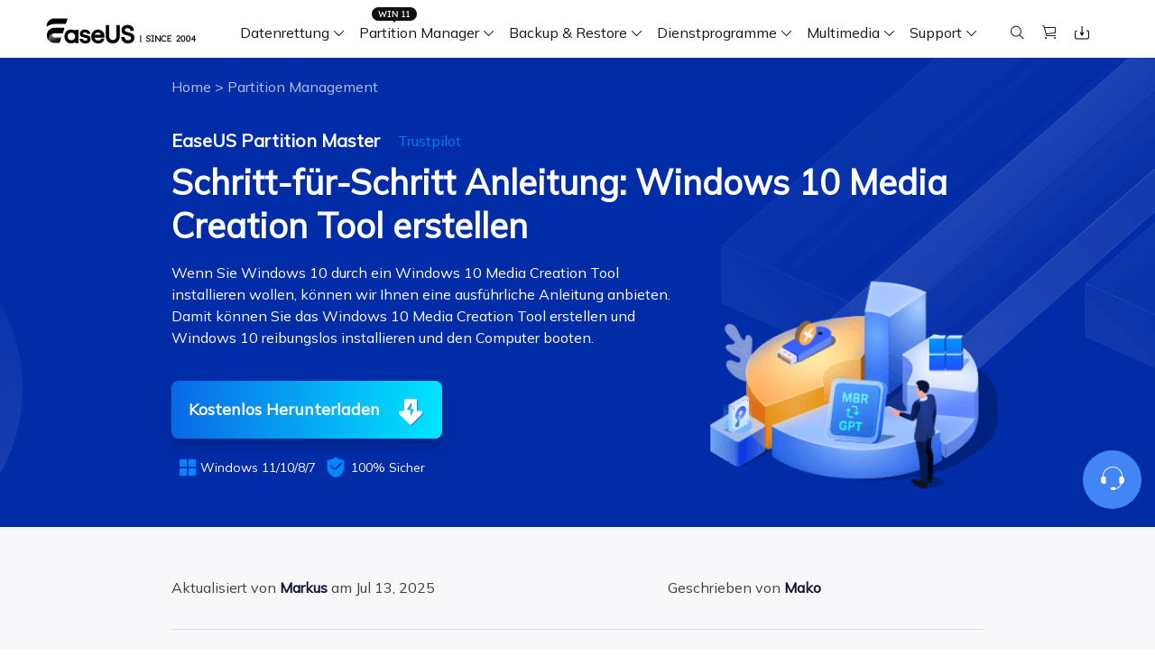

--- FILE ---
content_type: text/html; charset=utf-8
request_url: https://www.easeus.de/partitionieren-tipps/windows-10-media-creation-tool-erstellen.html
body_size: 23407
content:
<!DOCTYPE html>
<html lang="de">
    <head>
        <meta content="initial-scale=1.0,user-scalable=no,maximum-scale=1,width=device-width" name="viewport" />
        <meta name="robots" content="max-image-preview:large, max-snippet:-1, max-video-preview:-1" />
        <meta content="telephone=no" name="format-detection" />
        <meta content="black" name="apple-mobile-web-app-status-bar-style" />
        <meta content="yes" name="apple-mobile-web-app-capable" />
        <meta http-equiv="Content-Type" content="text/html; charset=utf-8" />
        <meta name="robots" content="index,follow,all" />
        <link type="text/css" rel="stylesheet" href="/default2/css/base.css" />
        <link type="text/css" rel="stylesheet" href="/default2/2019/css/article/article.css" />
        <script type="text/javascript" src="/default/js/jquery.js" data-cfasync="false"></script>
        <script type="5b3ef152cdffdd9e1fd1e255-text/javascript" src="/default/js/globle.js"></script>
        <link rel="shortcut icon" href="/images/fav.ico" mce_href="/images/fav.ico" type="image/x-icon" />
        <title>Ausführliche Anleitung: Windows 10 Media Creation Tool erstellen - EaseUS</title>
        <meta name="keywords" content="Windows 10 Media Creation Tool erstellen, Windows 10 Media Creation Tool herunterladen, Windows 10 installationsmedium erstellen" />
        <meta name="description" content="Wenn Sie Windows 10 durch ein Windows 10 Media Creation Tool installieren wollen, können wir Ihnen eine ausführliche Anleitung anbieten. Damit können Sie das Windows 10 Media Creation Tool erstellen und Windows 10 reibungslos installieren und den Computer booten." />
        <meta name="robots" content="max-image-preview:large, max-snippet:-1, max-video-preview:-1" />
        <link rel="canonical" href="https://www.easeus.de/partitionieren-tipps/windows-10-media-creation-tool-erstellen.html" />
       <meta property="og:description" content="Wenn Sie Windows 10 durch ein Windows 10 Media Creation Tool installieren wollen, können wir Ihnen eine ausführliche Anleitung anbieten. Damit können Sie das Windows 10 Media Creation Tool erstellen und Windows 10 reibungslos installieren und den Computer booten."/>
       <meta property="og:locale" content="de_DE"/>
       <meta property="og:type" content="article"/>
       <meta property="og:site_name" content="EaseUS"/>
       <meta property="og:url" content="https://www.easeus.de/partitionieren-tipps/windows-10-media-creation-tool-erstellen.html" />
       <meta property="twitter:site" content="@easeus_software"/>
       <meta property="twitter:card" content="summary_large_image"/>
       <meta property="twitter:creator" content="@easeus_software"/>
       <meta name="twitter:description" content="Wenn Sie Windows 10 durch ein Windows 10 Media Creation Tool installieren wollen, können wir Ihnen eine ausführliche Anleitung anbieten. Damit können Sie das Windows 10 Media Creation Tool erstellen und Windows 10 reibungslos installieren und den Computer booten." />
       <meta property="article:section" content="Partition Management"/>
       <meta property="article:published_time" content="2025-07-13 04:00:51"/>
       <meta property="article:modified_time" content="2025-07-13 04:00:51"/>
       <meta property="article:updated_time" content="2025-07-13 04:00:51"/>
       <meta property="og:title" content="Schritt-für-Schritt Anleitung: Windows 10 Media Creation Tool erstellen" />
       <meta name="twitter:title" content="Schritt-für-Schritt Anleitung: Windows 10 Media Creation Tool erstellen" />
       <meta property="og:image" content="https://www.easeus.de/images/de/screenshot/artikel-pic/windows-10-installation-media.png" />
       <meta property="og:secure_url" content="https://www.easeus.de/images/de/screenshot/artikel-pic/windows-10-installation-media.png" />
       <meta property="twitter:image" content="https://www.easeus.de/images/de/screenshot/artikel-pic/windows-10-installation-media.png" />
       <link rel="amphtml" href="https://www.easeus.de/amp/partitionieren-tipps/windows-10-media-creation-tool-erstellen.html" />
        <link rel="alternate" href="https://www.easeus.com/partition-manager-software/windows-10-media-creation-tool.html" hreflang="en"/>
        <link rel="alternate" href="https://www.easeus.de/partitionieren-tipps/windows-10-media-creation-tool-erstellen.html" hreflang="de"/>
        <script type="application/ld+json">
                {
                "@context": "https://schema.org",
                "@type": "Article",
                "mainEntityOfPage": {
                "@type": "WebPage",
                "@id": "https://www.easeus.de/partitionieren-tipps/windows-10-media-creation-tool-erstellen.html"
                },
                "headline": "Ausführliche Anleitung: Windows 10 Media Creation Tool erstellen - EaseUS",
                "image": [
                "https://www.easeus.de/images/de/screenshot/artikel-pic/windows-10-installation-media.png"
                ],
                "datePublished": "Jul 30, 2021",
                "dateModified": "Jul 13, 2025",
                "author": [
{
                                "@type": "Person",
                                "name": "Markus",
                                "url": "https://www.easeus.de/author/markus.html"
                     },
{
                                "@type": "Person",
                                "name": "Mako",
                                "url": "https://www.easeus.de/author/mako.html"
                     }],
                "publisher": {
                "@type": "Organization",
                "name": "EaseUS",
                "logo": {
                "@type": "ImageObject",
                "url":"https://www.easeus.de/images_2016/easeus-logo-s.png"
                }
                },
                "description": "Wenn Sie Windows 10 durch ein Windows 10 Media Creation Tool installieren wollen, können wir Ihnen eine ausführliche Anleitung anbieten. Damit können Sie das Windows 10 Media Creation Tool erstellen und Windows 10 reibungslos installieren und den Computer booten."
               }
       </script>
        <script type="application/ld+json">
                {
                "@context": "https://schema.org",
                "@type": "BreadcrumbList",
                "itemListElement":[{
			"@type": "ListItem",
			"position":1,
			"name":"EaseUS",
			"item":"https://www.easeus.de"
                },{
			"@type": "ListItem",
			"position":2,
			"name":"Partition Management",
			"item":"https://www.easeus.de/partitionieren-tipps/"
                },{
			"@type": "ListItem",
			"position":3,
			"name":"Schritt-für-Schritt Anleitung: Windows 10 Media Creation Tool erstellen"
                }]
                }
       </script>
     </head>
 <body>
    <!--header start--><div class="header_2024">
  <div class="wrap">
    <div class="logo_out">
      <a href="/" class="logo" data-event_label="Public_TopNavigation" data-category="OtherButtonClick" data-event="Logo">&nbsp;</a>
      <div class="close_box">
        <div class="close">
          <div>&nbsp;</div>
          <div>&nbsp;</div>
          <div>&nbsp;</div>
        </div>
      </div>
    </div>
    <div class="nav_box">
      <ul class="nav">
        <li> <a class="nav_a" href="/datenrettung-software/" data-event_label="Public_TopNavigation" data-event="Win_Data_Recovery">Datenrettung</a>
          <div class="pro_content">
            <div class="box_all">
              <div class="list_box">
                <div class="arrow">&nbsp;</div>
                <div class="list"> <a class="li arr" href="/datenrettung-software/data-recovery-wizard.html" data-event_label="Public_TopNavigation" data-event="drw_trial_win">
                  <div class="icon drw1">&nbsp;</div>
                  <div class="word">
                    <div class="t">Data Recovery Wizard</div>
                    <div class="d">PC Datenrettung</div>
                  </div>
                </a> <a class="li arr" href="/datenrettung-software/mac-data-recovery-wizard.html" data-event_label="Public_TopNavigation" data-event="drw_trial_mac">
                  <div class="icon macdrw">&nbsp;</div>
                  <div class="word">
                    <div class="t">Data Recovery wizard for Mac</div>
                    <div class="d">Mac Datenrettung</div>
                  </div>
                </a> <a class="li arr" href="/datenrettung-software/iphone-daten-wiederherstellen.html" data-event_label="Public_TopNavigation" data-event="mobisaver_ios_trial">
                  <div class="icon drw2">&nbsp;</div>
                  <div class="word">
                    <div class="t">MobiSaver (iOS &amp; Android)</div>
                    <div class="d">Daten vom Handy wiederherstellen</div>
                  </div>
                </a> <a class="li" href="/datenrettung-software/partition-recovery.html" data-event_label="Public_TopNavigation" data-event="epr_trial_win">
                  <div class="icon drw4">&nbsp;</div>
                  <div class="word">
                    <div class="t">Partition Recovery</div>
                    <div class="d">Verlorene Partition wiederherstellen</div>
                  </div>
                </a> <a class="li arr" href="/repair-tools/" data-event_label="Public_TopNavigation" data-event="fixo_trial_win">
                  <div class="icon repaire">&nbsp;</div>
                  <div class="word">
                    <div class="t">Fixo <span class="new_word">KI-gesteuert</span> </div>
                    <div class="d">Videos, Fotos und Dateien reparieren</div>
                  </div>
                </a>
                  <p class="title">Weitere Wiederherstellungsprodukte</p>
                  <a class="li " href="/datenrettung-software/datenrettung-reparatur-dienst.html" data-event_label="Public_TopNavigation" data-event="drw_datarecovery_service">
                    <div class="icon manual">&nbsp;</div>
                    <div class="word">
                      <div class="t">Data Recovery Services</div>
                      <div class="d">Professionelle Datenrettungsdienste</div>
                    </div>
                  </a> <a class="li" href="/datenrettung-software/exchange-recovery.html" rel="nofollow" data-event_label="Public_TopNavigation" data-event="drw_exchange_trial_win">
                    <div class="icon drw3">&nbsp;</div>
                    <div class="word">
                      <div class="t">Exchange Recovery</div>
                      <div class="d">EDB-Datei wiederherstellen &amp; reparieren</div>
                    </div>
                  </a> <a class="li" href="https://www.easeus.com/emailrecoverywizard/" rel="nofollow" data-event_label="Public_TopNavigation" data-event="drw_emailrecovery_trial_win">
                    <div class="icon drw5">&nbsp;</div>
                    <div class="word">
                      <div class="t">Email Recovery</div>
                      <div class="d">Outlook E-Mail wiederherstellen</div>
                    </div>
                  </a> <a class="li" href="/datenrettung-software/ms-sql-recovery.html" rel="nofollow" data-event_label="Public_TopNavigation" data-event="drw_sql_trial_win">
                    <div class="icon drw6">&nbsp;</div>
                    <div class="word">
                      <div class="t">MS SQL Recovery</div>
                      <div class="d">MS SQL-Datenbank wiederherstellen</div>
                    </div>
                  </a> </div>
                <!--<a href="/" class="more">All Products</a>
                             <dl class="resource">
                                <dt class="t">Resources</dt>
                                <dd class="d"><a href="/">Overview</a></dd>
                                <dd class="d"><a href="/">Comparison</a></dd>
                                <dd class="d"><a href="/">Lastest  Sales</a></dd>
                            </dl> -->
              </div>
              <div class="side_box">
                <dl>
				  <dt>Produkte</dt>
                  <dd><a href="/datenrettung-software/data-recovery-wizard-free.html" data-event_label="Public_TopNavigation" data-event="learn_more_drwfree">Data Recovery Free</a></dd>
                  <dd><a href="/datenrettung-software/data-recovery-wizard.html" data-event_label="Public_TopNavigation" data-event="learn_more_drwpro">Data Recovery Pro</a></dd>
                  <dd><a href="/datenrettung-software/data-recovery-wizard-technician.html" data-event_label="Public_TopNavigation" data-event="learn_more_drwtech">Data Recovery Technician</a></dd>
                </dl>
				 <dl>
                  <dt>Praktische Lösungen</dt>
                  <dd><a href="/datenrettung-software/geloeschte-daten-wiederherstellen.html" data-event_label="Public_TopNavigation" data-event="learn_more_msafree">Gelöschte Dateien wiederherstellen</a></dd>
				  <dd><a href="/datenrettung-software/sd-karte-wiederherstellen.html" data-event_label="Public_TopNavigation" data-event="learn_more_msafree">SD-Karte wiederherstellen</a></dd>
                </dl>
              </div>
              <div class="side_box">
                <dl>
                  <dd><a href="/datenrettung-software/mac-data-recovery-wizard-free.html" data-event_label="Public_TopNavigation" data-event="learn_more_macdrwfree">Data Recovery Free</a></dd>
                  <dd><a href="/datenrettung-software/mac-data-recovery-wizard.html" data-event_label="Public_TopNavigation" data-event="learn_more_macdrwpro">Data Recovery Pro</a></dd>
                  <dd><a href="/datenrettung-software/mac-data-recovery-wizard-technician.html" data-event_label="Public_TopNavigation" data-event="learn_more_macdrwtech">Data Recovery Technician</a></dd>
                </dl>
              </div>
              <div class="side_box">
                <dl>
                  <dt>für iOS</dt>
                  <dd><a href="/datenrettung-software/free-iphone-daten-wiederherstellen.html" data-event_label="Public_TopNavigation" data-event="learn_more_msfree">Data Recovery Free</a></dd>
                  <dd><a href="/datenrettung-software/iphone-daten-wiederherstellen.html" data-event_label="Public_TopNavigation" data-event="learn_more_mspro">Data Recovery Pro</a></dd>
                </dl>
                <dl>
                  <dt>für Android</dt>
                  <dd><a href="/datenrettung-software/free-android-daten-wiederherstellen.html" data-event_label="Public_TopNavigation" data-event="learn_more_msafree">Data Recovery Free</a></dd>
                  <dd><a href="/datenrettung-software/android-daten-wiederherstellen.html" data-event_label="Public_TopNavigation" data-event="learn_more_msapro">Data Recovery Pro</a></dd>
                  <dd><a href="/datenrettung-software/android-daten-wiederherstellen-app-version.html" data-event_label="Public_TopNavigation" data-event="learn_more_msaapp">Data Recovery App</a></dd>
                </dl>
              </div>
              <div class="side_box">
                <dl>
                  <dt>Desktop Version</dt>
                  <dd><a href="/repair-tools/video-reparieren.html" data-event_label="Public_TopNavigation" data-event="learn_more_videorepair">Video Reparatur</a></dd>
                  <dd><a href="/repair-tools/bilder-reparieren.html" data-event_label="Public_TopNavigation" data-event="learn_more_photorepair">Foto Reparatur</a></dd>
                  <dd><a href="/repair-tools/dokumente-reparieren.html" data-event_label="Public_TopNavigation" data-event="learn_more_documentrepair">Datei Reparatur</a></dd>
                </dl>
                <dl>
                  <dt>Online Tools</dt>
                  <dd><a href="https://repair.easeus.com/de/" data-event_label="Public_TopNavigation" data-event="learn_more_online_videorepair">Online Video Reparatur</a></dd>
                  <dd><a href="https://repair.easeus.com/de/bilder-reparieren-online.html" data-event_label="Public_TopNavigation" data-event="learn_more_online_photorepair">Online Foto Reparatur</a></dd>
                  <dd><a href="https://repair.easeus.com/de/dokumente-reparieren-online.html" data-event_label="Public_TopNavigation" data-event="learn_more_online_documentrepair">Online Datei Reparatur</a></dd>
                </dl>
              </div>
            </div>
          </div>
        </li>
        <li>
          <div class="header_win_11">&nbsp;</div>
          <a class="nav_a" href="/partition-manager/" data-event_label="Public_TopNavigation" data-event="Partition_Manager">Partition Manager</a>
          <div class="pro_content">
            <div class="box_all">
              <div class="list_box">
                <div class="arrow">&nbsp;</div>
                <div class="list"> <a class="li arr" href="/partition-manager/" data-event_label="Public_TopNavigation" data-event="epm_trial_win">
                  <div class="icon epm1">&nbsp;</div>
                  <div class="word">
                    <div class="t">Partition Master</div>
                    <div class="d">Festplattenverwaltung für Windows</div>
                  </div>
                </a>
                <a class="li" href="/partition-manager/partition-master-for-mac.html" data-event="Public_TopNavigation" data-event_label="epm_mac">
                  <div class="icon epm1">&nbsp;</div>
                  <div class="word">
                      <div class="t">Partition Master for Mac</div>
                      <div class="d">Festplattenverwaltung für Mac</div>
                  </div>
              </a>
                <a class="li" href="/partition-manager/windows-boot-rescuer.html" data-event_label="Public_TopNavigation" data-event="learn_more_winrescuer" >
                  <div class="icon rescuer">&nbsp;</div>
                  <div class="word">
                    <div class="t">WinRescuer</div>
                    <div class="d">Windows Boot-Reparatur-Tool</div>
                  </div>
                </a></div>
              </div>
              <div class="side_box">
                <dl>
				  <dt>Produkte</dt>
                  <dd><a href="/partition-manager/partition-master-free.html" data-event_label="Public_TopNavigation" data-event="learn_more_epmfree">Partition Master Free</a></dd>
                  <dd><a href="/partition-manager/partition-master.html" data-event_label="Public_TopNavigation" data-event="learn_more_epmpro">Partition Master Pro</a></dd>
                  <dd><a href="/partition-manager/enterprise.html" data-event_label="Public_TopNavigation" data-event="learn_more_epmpro">Partition Master Enterprise</a></dd>
                  <dd><a href="/partition-manager/vergleich.html" data-event_label="Public_TopNavigation" data-event="learn_more_epmpro">Versionsvergleich</a></dd>
                </dl>
				  <dl>
				  <dt>Praktische Lösungen</dt>
				  <dd><a href="/partition-manager/festplatte-partitionieren.html" data-event_label="Public_TopNavigation" data-event="learn_more_epmpro"><span class="s_hide">Festplatte partitionieren</span></a>
				  <dd><a href="/partition-manager/festplatte-klonen-freeware.html" data-event_label="Public_TopNavigation" data-event="learn_more_epmpro"><span class="s_hide">Festplatte Klonen Software</span></a></dd>
				</dl>
              </div>
            </div>
          </div>
        </li>
        <li> <a class="nav_a" href="/backup-software/" data-event_label="Public_TopNavigation" data-event="Partition_Manager">Backup &amp; Restore</a>
          <div class="pro_content">
            <div class="box_all">
              <div class="list_box">
                <div class="arrow">&nbsp;</div>
                <div class="list"> <a class="li arr" href="/backup-software/" data-event_label="Public_TopNavigation" data-event="tb_home_trial_win">
                  <div class="icon tb1">&nbsp;</div>
                  <div class="word">
                    <div class="t">Todo Backup Personal</div>
                    <div class="d">Persönliche Backup Lösungen</div>
                  </div>
                </a> <a class="li" href="/backup-software/tb-enterprise.html" rel="nofollow" data-event_label="Public_TopNavigation" data-event="tb_enterprise_trial_win">
                  <div class="icon tb2">&nbsp;</div>
                  <div class="word">
                    <div class="t">Todo Backup Enterprise</div>
                    <div class="d">Workstation und Server Backup Lösungen</div>
                  </div>
                </a> <a class="li" href="/backup-software/tb-enterprise.html" rel="nofollow" data-event_label="Public_TopNavigation" data-event="tb_tech_trial_win">
                  <div class="icon tb7">&nbsp;</div>
                  <div class="word">
                    <div class="t">Todo Backup Technician</div>
                    <div class="d">Backup Lösungen für Unternehmen</div>
                  </div>
                </a> <a class="li" href="/backup-software/todo-backup-vergleich.html" rel="nofollow" data-event_label="Public_TopNavigation" data-event="tb_comparison_trial_win">
                  <div class="icon tb9">&nbsp;</div>
                  <div class="word">
                    <div class="t">Versionsvergleich</div>
                    <div class="d">Todo Backup Versionsvergleich</div>
                  </div>
                </a>
                  <p class="title">Zentrale Lösungen</p>
                  <a class="li" href="/backup-software/backup-center.html" rel="nofollow" data-event_label="Public_TopNavigation" data-event="tb_ebc_trial_win">
                    <div class="icon tb3">&nbsp;</div>
                    <div class="word">
                      <div class="t">Backup Center</div>
                      <div class="d">Zentralisierte Sicherungsstrategie</div>
                    </div>
                  </a> <a class="li" href="/backup-software/deploy-manager.html" rel="nofollow" data-event_label="Public_TopNavigation" data-event="tb_edm_trial_win">
                    <div class="icon tb4">&nbsp;</div>
                    <div class="word">
                      <div class="t">Deploy Manager</div>
                      <div class="d">Intelligente Windows-Bereitstellung</div>
                    </div>
                  </a>
                  <p class="title">MSPs Service</p>
                  <a class="li" href="https://www.easeus.com/backup-software/rebrand-service.html" rel="nofollow" data-event_label="Public_TopNavigation" data-event="tb_msp_service">
                    <div class="icon tb8">&nbsp;</div>
                    <div class="word">
                      <div class="t">MSP Service</div>
                      <div class="d">EaseUS Todo Backup White Label Service </div>
                    </div>
                  </a> </div>
              </div>
              <div class="side_box">
                <dl>
                  <dd><a href="/backup-software/todo-backup-free.html" data-event_label="Public_TopNavigation" data-event="learn_more_tbfree">Todo Backup Free</a></dd>
                  <dd><a href="/backup-software/todo-backup-home.html" data-event_label="Public_TopNavigation" data-event="learn_more_tbhome">Todo Backup Home</a></dd>
                  <dd><a href="/backup-software/todo-backup-mac.html" rel="nofollow"  data-event_label="Public_TopNavigation" data-event="learn_more_tbmac">Todo Backup for Mac</a></dd>
                </dl>
              </div>
            </div>
          </div>
        </li>
		 <li> <span class="nav_a">Dienstprogramme</span>
          <div class="pro_content custon utilities">
            <div class="box_all">
              <div class="list_box no2">
                <div class="arrow">&nbsp;</div>
                <div class="title_li"> <span class="li current">Festplatte klonen</span> <span class="li">Daten übertragen</span> <span class="li">Datei Management</span> <span class="li">iPhone Dienstprogramme</span> <span class="li">Weitere Produkte</span> </div>
                <div class="list">
					<div class="title_show hidden">
                    <p class="title">Festplatte klonen</p>
                    <a class="li arr" href="/festplatten-kloner/disk-copy-home.html" data-event_label="Public_TopNavigation" data-event="dc_trial_win">
                      <div class="icon tb5">&nbsp;</div>
                      <div class="word">
                        <div class="t">Disk Copy</div>
                        <div class="d">Festplatten Klonen Software</div>
                      </div>
                    </a> </div>
                  <div class="title_show hidden">
                    <p class="title">Daten übertragen</p>
                    <a class="li arr" href="/daten-uebertragen-software/pctrans.html" data-event_label="Public_TopNavigation" data-event="pctrans_trial_win">
                      <div class="icon utilitie1">&nbsp;</div>
                      <div class="word">
                        <div class="t">Todo PCTrans</div>
                        <div class="d">Daten zwischen PCs übertragen</div>
                      </div>
                    </a> <a class="li arr" href="https://mobi.easeus.com/de/iphone-transfer/mobimover.html" data-event_label="Public_TopNavigation" data-event="mm_trial_win">
                    <div class="icon utilitie2">&nbsp;</div>
                    <div class="word">
                      <div class="t">MobiMover</div>
                      <div class="d">iPhone Daten übertragen</div>
                    </div>
                  </a> <a class="li" href="https://mobi.easeus.com/de/chat-transfer/" data-event_label="Public_TopNavigation" data-event="chattrans">
                    <div class="new">&nbsp;</div>
                    <div class="icon chattrans">&nbsp;</div>
                    <div class="word">
                      <div class="t">ChatTrans</div>
                      <div class="d">WhatsApp Übertragungssoftware</div>
                    </div>
                  </a> <a class="li" href="/dienstprogramme/ostogo.html" data-event_label="Public_TopNavigation" data-event="os2go_trial_win">
                    <div class="icon tb6">&nbsp;</div>
                    <div class="word">
                      <div class="t">OS2Go</div>
                      <div class="d">Windows To Go Ersteller</div>
                    </div>
                  </a> </div>
                  <div class="title_show hidden">
                    <p class="title">Datei Management</p>
                    <a class="li" href="/pdf-bearbeiten/pdf-editor.html" data-event_label="Public_TopNavigation" data-event="pdf_editor">
                      <div class="icon utilitie7">&nbsp;</div>
                      <div class="word">
                        <div class="t">PDF Editor</div>
                        <div class="d">PDF erstellen, bearbeiten oder konvertieren</div>
                      </div>
                    </a> <a class="li" href="/pdf-bearbeiten/pdf-converter.html" rel="nofollow" data-event_label="Public_TopNavigation" data-event="pdf_converter">
                    <div class="new">&nbsp;</div>
                    <div class="icon pdf_c">&nbsp;</div>
                    <div class="word">
                      <div class="t">PDF Converter</div>
                      <div class="d">PDF Dateien umwandeln</div>
                    </div>
                  </a> <a class="li" href="https://www.easemate.ai/de" data-event_label="PDF_Navigation" data-event="chatpdf" data-e_event="Public_TopNavigation">
                    <!--                                            <div class="new">&nbsp;</div>-->
                    <div class="icon pdf_ai">&nbsp;</div>
                    <div class="word">
                      <div class="t">ChatPDF</div>
                      <div class="d">Chatten mit PDFs über Free PDF KI</div>
                    </div>
                  </a> <a class="li" href="/dienstprogramme/dupfiles-cleaner.html" data-event_label="Public_TopNavigation" data-event="dupfiles_cleaner">
                    <div class="icon utilitie16">&nbsp;</div>
                    <div class="word">
                      <div class="t">DupFiles Cleaner</div>
                      <div class="d">Doppelte Dateien finden &amp; entfernen</div>
                    </div>
                  </a> <a class="li" href="https://toolbox.easeus.com/file-lock/" rel="nofollow" data-event_label="Public_TopNavigation" data-event="lockymyfile">
                    <div class="icon utilitie9">&nbsp;</div>
                    <div class="word">

                      <div class="t">LockMyFile</div>
                      <div class="d">Dateien mit Passwort schützen</div>
                    </div>
                  </a> </div>
                  <div class="title_show hidden">
                    <p class="title">iOS Dienstprogramme</p>
                    <a class="li" href="https://mobi.easeus.com/de/iphone-entsperren/" data-event_label="Public_TopNavigation" data-event="mu">
                      <div class="icon utilitie5">&nbsp;</div>
                      <div class="word">
                        <div class="t">MobiUnlock</div>
                        <div class="d">iPhone-Passwort entsperren</div>
                      </div>
                    </a> <a class="li" href="https://mobi.easeus.com/de/standort-aendern/" rel="nofollow" data-event_label="Public_TopNavigation" data-event="mobianygo">
                    <div class="icon utilitie6">&nbsp;</div>
                    <div class="word">
                      <div class="t">MobiAnyGo</div>
                      <div class="d">iPhone-Standort ändern</div>
                    </div>
                  </a> <a class="li" href="https://mobi.easeus.com/de/mobitoolkit/"  rel="nofollow" data-event_label="Public_TopNavigation" data-event="mobixpert">
                    <div class="icon mobitoolkit">&nbsp;</div>
                    <div class="word">
                      <div class="t">MobiXpert</div>
                      <div class="d">All-in-one iPhone Toolkit</div>
                    </div>
                  </a> </div>
                  <div class="title_show hidden">
                    <p class="title">Weitere Produkte</p>
                    <a class="li" href="https://toolbox.easeus.com/driver-handy/" data-event_label="Public_TopNavigation" data-event="driverhandy">
                      <div class="new">&nbsp;</div>
                      <div class="icon utilitie18">&nbsp;</div>
                      <div class="word">
                        <div class="t">DriverHandy</div>
                        <div class="d">Treiber Update Software</div>
                      </div>
                    </a> <a class="li" href="/dienstprogramme/key-finder.html" data-event_label="Public_TopNavigation" data-event="keyfinder_trial_win">
                    <div class="new">&nbsp;</div>
                    <div class="icon utilitie14">&nbsp;</div>
                    <div class="word">
                      <div class="t">Key Finder</div>
                      <div class="d">Produktschlüssel finden</div>
                    </div>
                  </a> <a class="li" href="/dienstprogramme/bitwiper.html" data-event_label="Public_TopNavigation" data-event="bitwiper">
                    <div class="new">&nbsp;</div>
                    <div class="icon utilitie15">&nbsp;</div>
                    <div class="word">
                      <div class="t">BitWiper</div>
                      <div class="d">Sensible Daten löschen</div>
                    </div>
                  </a> <a class="li" href="/dienstprogramme/ntfs-for-mac.html" data-event_label="Public_TopNavigation" data-event="ntfs_mac">
                    <div class="icon utilitie8">&nbsp;</div>
                    <div class="word">
                      <div class="t">NTFS For Mac</div>
                      <div class="d">Intelligenter NTFS-Laufwerksschreiber</div>
                    </div>
                  </a> <a class="li" href="/cleangenius/" rel="nofollow" data-event_label="Public_TopNavigation" data-event="cleangenius_free_win">
                    <div class="icon utilitie10">&nbsp;</div>
                    <div class="word">
                      <div class="t">CleanGenius Free</div>
                      <div class="d">Systemoptimierung</div>
                    </div>
                  </a> </div>
                </div>
              </div>
			  <div class="side_box">
                <dl>
				  <dt>Produkte</dt>
                  <dd><a href="/festplatten-kloner/disk-copy-home.html" data-event_label="Public_TopNavigation" data-event="learn_more_pctfree"><span class="s_hide">Disk Copy Pro</span></a></dd>
                  <dd><a href="/festplatten-kloner/disk-copy-technician.html" data-event_label="Public_TopNavigation" data-event="learn_more_pctpro"><span class="s_hide">Disk Copy Tech</span></a></dd>
                </dl>
				<dl>
                  <dt>Praktische Lösungen</dt>
                  <dd><a href="/festplatten-kloner/ssd-klonen.html" data-event_label="Public_TopNavigation" data-event="learn_more_pcttech"><span class="s_hide">SSD klonen</span></a></dd>
				  <dd><a href="/festplatten-kloner/festplatte-klonen-software.html" data-event_label="Public_TopNavigation" data-event="learn_more_pcttech"><span class="s_hide">Festplatten klonen</span></a></dd>
				  <dd><a href="/festplatten-kloner/daten-von-einer-ssd-auf-eine-andere-uebertragen.html" data-event_label="Public_TopNavigation" data-event="learn_more_pcttech"><span class="s_hide">SSD Daten übertragen</span></a></dd>
				  <dd><a href="/festplatten-kloner/windows-festplatte-klonen.html" data-event_label="Public_TopNavigation" data-event="learn_more_pcttech"><span class="s_hide">Windows Festplatte klonen</span></a></dd>
                </dl>
              </div>
              <div class="side_box">
                <dl>
                  <dd><a href="/daten-uebertragen-software/pctrans-free.html" data-event_label="Public_TopNavigation" data-event="learn_more_pctfree"><span class="s_hide">Todo PCTrans </span>Free</a></dd>
                  <dd><a href="/daten-uebertragen-software/pctrans.html" data-event_label="Public_TopNavigation" data-event="learn_more_pctpro"><span class="s_hide">Todo PCTrans </span>Pro</a></dd>
                  <dd><a href="/daten-uebertragen-software/pctrans-technician.html" data-event_label="Public_TopNavigation" data-event="learn_more_pcttech"><span class="s_hide">Todo PCTrans </span>Technician</a></dd>
                  <dd><a href="/daten-uebertragen-software/vergleich.html" data-event_label="Public_TopNavigation" data-event="learn_more_pctcomparison"><span class="s_auto">Versionsvergleich</span></a></dd>
                </dl>
              </div>
              <div class="side_box">
                <dl>
                  <dd><a href="https://mobi.easeus.com/de/iphone-transfer/mobimover.html" data-event_label="Public_TopNavigation" data-event="learn_more_mmfree"><span class="s_hide">MobiMover</span> Free</a></dd>
                  <dd><a href="https://mobi.easeus.com/de/iphone-transfer/mobimover.html" data-event_label="Public_TopNavigation" data-event="learn_more_mmpro"><span class="s_hide">MobiMover</span> Pro</a></dd>
                </dl>
              </div>
            </div>
          </div>
        </li>
        <li> <span class="nav_a">Multimedia</span>
          <div class="pro_content">
            <div class="box_all">
              <div class="list_box">
                <div class="arrow">&nbsp;</div>
                <div class="list">
                  <p class="title">Bildschirmaufnahme</p>
                  <a class="li arr" href="https://recorder.easeus.com/de/" data-event_label="Public_TopNavigation" data-event="ere_win">
                    <div class="icon mult4">&nbsp;</div>
                    <div class="word">
                      <div class="t">RecExperts</div>
                      <div class="d">Video/Audio/Webcam aufnehmen </div>
                    </div>
                </a> <a class="li" href="https://recorder.easeus.com/de/online-screen-recorder.html" data-event_label="Public_TopNavigation" data-event="online_screen_recorder">
                  <div class="new">&nbsp;</div>
                  <div class="icon online_re">&nbsp;</div>
                  <div class="word">
                    <div class="t">Online Screen Recorder</div>
                    <div class="d">Bildschirm online kostenlos aufnehmen</div>
                  </div>
				</a> <a class="li" href="https://recorder.easeus.com/screenshot.html" data-event_label="Public_TopNavigation" data-event="screenshot">
                  <div class="new">&nbsp;</div>
                  <div class="icon screenshot">&nbsp;</div>
                  <div class="word">
                    <div class="t">ScreenShot</div>
                    <div class="d">Screenshot auf PC aufnehmen</div>
                  </div>
                </a>
                  <p class="title">Video Toolkit</p>
                  <a class="li" href="https://multimedia.easeus.com/de/video-editor/" data-event_label="Public_TopNavigation" data-event="video_editor">
                    <div class="icon mult1">&nbsp;</div>
                    <div class="word">
                      <div class="t">Video Editor</div>
                      <div class="d">Videobearbeitungssoftware</div>
                    </div>
                  </a> <a class="li arr" href="https://multimedia.easeus.com/de/video-downloader/" data-event_label="Public_TopNavigation" data-event="video_downloader">
                  <div class="new">&nbsp;</div>
                  <div class="icon mult2">&nbsp;</div>
                  <div class="word">
                    <div class="t">Video Downloader</div>
                    <div class="d">Video/Audio online herunterladen</div>
                  </div>
                </a> <a class="li" href="https://multimedia.easeus.com/de/videokit/video-konverter.html" data-event_label="Public_TopNavigation" data-event="videokit">
                  <div class="new">&nbsp;</div>
                  <div class="icon mult_all">&nbsp;</div>
                  <div class="word">
                    <div class="t">VideoKit</div>
                    <div class="d">All-in-One Video-Toolkit</div>
                  </div>
                </a>
                  <p class="title">Audio Tools</p>
                  <a class="li" href="https://multimedia.easeus.com/de/voice-changer/" data-event_label="Public_TopNavigation" data-event="voicewave">
                    <div class="new">&nbsp;</div>
                    <div class="icon voice_changer">&nbsp;</div>
                    <div class="word">
                      <div class="t">EaseUS VoiceWave</div>
                      <div class="d">Stimme in Echtzeit ändern</div>
                    </div>
                  </a> <a class="li" href="https://mobi.easeus.com/de/iphone-klingelton-erstellen/ringtone-editor.html" rel="nofollow" data-event_label="Public_TopNavigation" data-event="ringtone_editor">
                  <div class="icon mult5">&nbsp;</div>
                  <div class="word">
                    <div class="t">Ringtone Editor</div>
                    <div class="d">Klingeltöne für iPhone erstellen</div>
                  </div>
                </a> <a class="li" href="https://vocalremover.easeus.com/de/" data-event_label="Public_TopNavigation" data-event="makemyaudio">
                  <div class="icon voice_remover">&nbsp;</div>
                  <div class="word">
                    <div class="t">Vocal Remover (Online)</div>
                    <div class="d">Gesang kostenlos online entfernen</div>
                  </div>
                </a> </div>
              </div>
              <div class="side_box">
                <dl>
                  <dd><a href="https://recorder.easeus.com/de/" data-event_label="Public_TopNavigation" data-event="learn_more_ere_win">RecExperts for Windows</a></dd>
                  <dd><a href="https://recorder.easeus.com/de/recexperts-mac.html" data-event_label="Public_TopNavigation" data-event="learn_more_ere_mac">RecExperts für Mac</a></dd>
                </dl>
              </div>
              <div class="side_box">
                <dl>
                  <dd><a href="https://multimedia.easeus.com/de/video-downloader/" data-event_label="Public_TopNavigation" data-event="learn_more_evd_win">Video Downloader für Windows</a></dd>
                  <dd><a href="https://multimedia.easeus.com/de/mac-video-downloader/" data-event_label="Public_TopNavigation" data-event="learn_more_evd_mac">Video Downloader für Mac</a></dd>
				  <dd><a href="https://multimedia.easeus.com/de/online-video-downloader/" data-event_label="Public_TopNavigation" data-event="learn_more_evd_online">Video Downloader Online</a></dd>
                </dl>
              </div>
            </div>
          </div>
        </li>
        
        <li>
          <span class="nav_a">Support</span>
          <div class="pro_content">
            <div class="box_all">
              <div class="list_box">
                <div class="arrow">&nbsp;</div>
                <div class="list">
                  <a class="li" href="/support.html" rel="nofollow" data-event_label="Public_TopNavigation" data-event="learn_more_support_center">
                    <div class="icon support2">&nbsp;</div>
                    <div class="word">
                      <div class="t">Support Center</div>
                      <div class="d">Ratgeber, Lizenz, Kontakt</div>
                    </div>
                  </a>
                  <a class="li" href="/download/" data-event_label="Public_TopNavigation" data-event="learn_more_download">
                    <div class="icon support3">&nbsp;</div>
                    <div class="word">
                      <div class="t">Download</div>
                      <div class="d">Download installer</div>
                    </div>
                  </a>
                  <a class="li" href="https://www.easeus.com/support-center/livechat-tech.html" rel="nofollow" data-event_label="Public_TopNavigation" data-event="learn_more_chat support">
                    <div class="icon support1">&nbsp;</div>
                    <div class="word">
                      <div class="t">Unterstützung im Chat</div>
                      <div class="d">Mit einem Techniker chatten</div>
                    </div>
                  </a>
                  <span class="li a livechat_window_pop_3" href="https://www.easeus.com/easeus-customer-service-privacy-statement.html" rel="nofollow" data-event_label="Public_TopNavigation" data-event="learn_more_pre_sales_inquiry">
                      <div class="icon support4">&nbsp;</div>
                      <div class="word">
                          <div class="t">Vorverkaufsanfrage</div>
                          <div class="d">Chat mit einem Verkaufsberater</div>
                      </div>
                  </span>
                  <a class="li" href="https://www.easeus.com/support/remote-assistance-new.html" rel="nofollow">
                    <div class="icon support5">&nbsp;</div>
                    <div class="word">
                      <div class="t">Premium Dienst</div>
                      <div class="d">Schnelles Lösen und mehr</div>
                    </div>
                  </a>
                </div>
              </div>
            </div>
          </div>
        </li>
      </ul>
      <div class="search_box">
        <a class="icons search" href="/suchen.html" rel="nofollow" data-event_label="Public_TopNavigation" data-category="OtherButtonClick" data-event="Search">&nbsp;</a>
        <a class="icons buy" href="/store/" rel="nofollow" data-event_label="Public_TopNavigation" data-event="learn_more_store">&nbsp;</a>
        <a class="icons down" href="/download/"> </a>
        <div class="account_center_box pc"></div>
        <div class="account_center_box mobi"></div>
      </div>
    </div>
  </div>
</div>
<script type="5b3ef152cdffdd9e1fd1e255-text/javascript">
  (function(){
    window.ispc_fun=window.ispc_fun || function(){}
    var nav=$('.header_2024 .nav_box');
    var close=$('.header_2024 .close_box');
    var header_2024=$('.header_2024');
    var body=$('body');
    var header_ispc=ispc_fun(1250);
    $(window).resize(function(){
      header_ispc=ispc_fun(1250);
      if(header_ispc){
        nav.removeAttr('style');
        close.removeClass('current');
      }
    })
    //
    $('.header_2024 .nav > li').mouseenter(function(){
      if(header_ispc){
        var width=$(this).find('.list_box:eq(0)').width()/2-12;
        $(this).addClass('current').find('.pro_content:not(.custon)').css({marginLeft:'-'+width+'px'});
        $('.header_2024 .li.arr.in').removeClass('in').parent().find('.side_box').remove();
      }
    }).mouseleave(function(){
      if(header_ispc){
        $(this).removeClass('current');
        //重置背景的位置
        var list=$(this).find('.list_box .list');
        if(list.children().eq(0).hasClass('title')){
          list.find('.bg_arr').css({top:'24px'});
        }else{
          list.find('.bg_arr').css({top:'0px'});
        }
        //
        $(this).find('.side_box').removeClass('current');
        $(this).find('.box_all').removeClass('current in');
        $(this).find('.pro_content:not(.custon)').removeAttr('style');
        //
        $('.header_2024 .box_all').each(function(){
          $(this).find('.title_li .li').removeClass('current').eq(0).addClass('current');
          $(this).find('.bg_arr_title').removeAttr('style');
          $(this).find('.title_show').addClass('hidden').eq(0).removeClass('hidden');
        })
      }
    })
    $('.header_2024 .box1 .list_box li').each(function(){
      $(this).find('.list').each(function(){
        var list=$(this);
        $(this).append('<div class="bg_arr"></div>');
        var bg_arr=$(this).find('.bg_arr');
        $(this).find('.li').each(function(i){
          $(this).mouseenter(function(){
            if(header_ispc){
              var top=$(this).offset().top-list.offset().top;
              bg_arr.css({top:top});
            }
          })
        })
      })
      $(this).mouseenter(function(){
        if(header_ispc){
          $(this).addClass('current');
        }
      }).mouseleave(function(){
        if(header_ispc){
          $(this).removeClass('current');
        }
      })
    })
    $('.header_2024 .box_all').each(function(){
      var that=this;
      var side_box=$(this).find('.side_box');
      var list=$(this).find('.list_box .list');
      if(list.children().eq(0).hasClass('title')){
        list.append('<div class="bg_arr" style="top:24px"></div>');
      }else{
        list.append('<div class="bg_arr"></div>');
      }
      var bg_arr=list.find('.bg_arr');
      list.find('.li').each(function(i){
        $(this).mouseenter(function(){
          if(header_ispc){
            $(that).addClass('current');
            if($(this).hasClass('arr')){
              if(!$(that).hasClass('in')){
                setTimeout(function(){
                  $(that).addClass('in');
                },300)
              }
            }else{
              $(that).removeClass('in');
              //sx add
              side_box.removeClass('current');
            }
            //bg_arr移动
            var top=$(this).offset().top-list.offset().top;
            bg_arr.css({top:top});
            //end
          }
        })
      })
      list.find('.li.arr').each(function(i){
        $(this).mouseenter(function(){
          if(header_ispc){
            side_box.removeClass('current');
            side_box.eq(i).addClass('current');
          }
        })
      })
      var title_li=$(this).find('.list_box .title_li');
      if(title_li.length>0){
        $(title_li).append('<div class="bg_arr_title"></div>');
        var bg_arr_title=$('.header_2024 .bg_arr_title');
        var title_show=list.find('.title_show');
        title_li.find('.li').each(function(i){
          $(this).mouseenter(function(){
            if(header_ispc){
              $(this).addClass('current').siblings('.li').removeClass('current');
              title_show.eq(i).removeClass('hidden').siblings('.title_show').addClass('hidden');
              side_box.removeClass('current');
              $(that).removeClass('in current');
              //bg_arr_title移动
              var top=$(this).offset().top-title_li.offset().top;
              bg_arr_title.css({top:top});
              //end
            }
          })
        })
      }
    })
    $('.header_2024 .nav_a').click(function(){
      if(!header_ispc){
        var parent=$(this).parent();
        var pro_content=$(this).next('.pro_content');
        if(parent.hasClass('wap_current')){
          parent.removeClass('wap_current');
          pro_content.hide();
        }else{
          parent.addClass('wap_current');
          pro_content.show()
        }
        parent.siblings().removeClass('wap_current').find('.pro_content').hide()
        return false;
      }
    })
    $('.header_2024 .box_all').each(function(){
      var that=this;
      var side_box=$(that).find('.side_box').clone();
      $(this).find('.li.arr').each(function(i){
        $(this).click(function(){
          if(!header_ispc){
            if(!$(this).hasClass('in')){
              $(this).addClass('in').after(side_box.eq(i));
            }
            if($(this).hasClass('current')){
              $(this).removeClass('current')
              $(this).next('.side_box').hide();
            }else{
              $(this).addClass('current')
              $(this).next('.side_box').show();
            }
            return false;
          }
        })
      })
    })
    close.click(function(){
      if(!header_ispc){
        if($(this).hasClass('current')){
          $(this).removeClass('current')
          header_2024.removeClass('current')
          body.css({overflow:'auto'});
          nav.hide()
        }else{
          $(this).addClass('current')
          header_2024.addClass('current')
          body.css({overflow:'hidden'});
          nav.show()
        }
      }
    });
    //事件埋点
    $('.header_2024 .nav > li').each(function(){
      $(this).find('> a').each(function(){
        $(this).attr({
          'data-e_event':'WebTopNavigationBarProductClick',
          'data-e_class_1':$.trim($(this).text())
        })
      });
      $(this).find('.list_box').each(function(){
        $(this).find('a,.a').each(function(){
          $(this).attr({
            'data-e_event':'WebTopNavigationBarProductClick',
            'data-e_class_2':$.trim($(this).find('.t').text())
          })
        })
      });
      $(this).find('.side_box').each(function(){
        $(this).find('a').each(function(){
          $(this).attr({
            'data-e_event':'WebTopNavigationBarProductClick',
            'data-e_class_3':$.trim($(this).text())
          })
        })
      });
    })
    //埋点end
  })();
</script><!--header end--><style>
    .epm_banner_22218 { background: #132f8d url("/images_2019/article/2022/epm/banner-bg.png") center top no-repeat; color: #fff;overflow:hidden;}
	.epm_banner_22218 .wrap {position: relative;max-width: 900px; padding: 0.5rem 0;min-height: 480px;}
	.epm_banner_22218 .word {max-width: 900px;}
	.epm_banner_22218 .home{color: rgba(255,255,255,.7);margin-bottom: 36px;}
	.epm_banner_22218 .home a{color: rgba(255,255,255,.7);display: inline-block;margin-right: 4px;}
	.epm_banner_22218 .home span{margin-right: 4px;display: inline-block;}
	.epm_banner_22218 .t_box { display: flex; align-items: center;margin-bottom: 10px;}
	.epm_banner_22218 .word .title { font-size: 20px; font-weight: bold; line-height:24px;}
	 .epm_banner_22218 .word h1{font-size: 38px;line-height: 48px;margin-bottom: 16px;}
	.epm_banner_22218 .word .des { font-size: 0.4rem; font-weight: normal; line-height: 24px;margin:0 320px 16px 0;}
	.epm_banner_22218 .word .lists{ padding: 0.7rem 0  0.3rem 0.5rem}
	.epm_banner_22218 .word .lists li{ list-style: disc; line-height: 1.8}
	.epm_banner_22218 .word .big_box .safe { font-size: 0.45rem; display: inline-block; vertical-align: 0.1rem; }
	.epm_banner_22218 .word .big_box .safe .icon1 { font-size: 0.65rem; margin-right: 0.125rem; }
	.epm_banner_22218 .word .big_box .left { padding-right: 0.5rem; }
	.epm_banner_22218 .word .big_box .left .button_box_20201110 { margin-top: 0.5rem; }
	.epm_banner_22218 .word .big_box .left .article_button_20211104 { margin-top: 0.5rem; }
	.epm_banner_22218 .img {position:absolute;right: -60px;bottom: -6px;}
	.epm_banner_22218 .out_box { width: 4.6rem; margin-left: 0.5rem;}
	@media (min-width: 1900px) {.epm_banner_22218 { background-size: cover; } }
	@media (max-width: 1000px) {
		.epm_banner_22218 { background: #2c488f;padding: 2rem 0;}
		 .epm_banner_22218 .word h1{font-size: 24px;line-height:30px;margin-bottom: 16px;}
        .epm_banner_22218 .link{display: none;}
		.epm_banner_22218 .img { display: none; }
		.epm_banner_22218 .t_box .out_box { display: none;}
		.epm_banner_22218 .word { width: auto; float: none; max-width: none; margin: 0 auto;}
        .epm_banner_22218 .word .des{font-size: 16px;line-height: 24px; text-align: left;margin: 0 0 1rem 0;}
        .epm_banner_22218 .word .lists{text-align: left;}
        .epm_banner_22218 .word .lists li{font-size: 16px;line-height: 24px;}
        .epm_banner_22218 .word .big_box .left{display: block;}
	}
</style>
<div class="epm_banner_22218">
    <div class="wrap">
       
        <div class="word">
        	<div class="home"><a href="/">Home</a><span>></span><a href="/partitionieren-tipps/">Partition Management</a></div>
			<div class="t_box">
            <p class="title">EaseUS Partition Master </p>
			<div class="out_box">
			<!-- TrustBox widget - Micro Button -->
<div class="trustpilot-widget" data-locale="de-DE" data-template-id="5419b757fa0340045cd0c938" data-businessunit-id="53e320ce0000640005793e9d" data-style-height="25px" data-style-width="100%">
  <a href="https://www.trustpilot.com/review/easeus.com" target="_blank" rel="noopener">Trustpilot</a>
</div>
<!-- End TrustBox widget -->
				</div>
			</div>
			<h1>Schritt-für-Schritt Anleitung: Windows 10 Media Creation Tool erstellen</h1>
			<p class="des">Wenn Sie Windows 10 durch ein Windows 10 Media Creation Tool installieren wollen, können wir Ihnen eine ausführliche Anleitung anbieten. Damit können Sie das Windows 10 Media Creation Tool erstellen und Windows 10 reibungslos installieren und den Computer booten.</p>
            <div class="big_box">
                <div class="left inline-block">
                     <!--  自定义按钮组部分 start  -->
                    <style type="text/css">.article_button_211222 { width: 7.5rem;height: 1.6rem;background: linear-gradient(90deg, #0A69E7 0%, #00E5FF 100%);box-shadow: 0rem 0.275rem 0.275rem rgba(0, 0, 0, 0.15);border-radius: 0.2rem; line-height: 1.6rem; color: #fff; font-weight: bold; font-size: 0.45rem; display: flex; justify-content: center; align-items: center; margin-bottom: 0.5rem; overflow: hidden;}

						 .article_button_211222 .arrow{height: 3.25rem; overflow: hidden;display: inline-block; width: 0.75rem;   background: url("/images_2019/article/icon-down-1222.png") 0 0rem no-repeat; display: inline-block; margin-left: 0.5rem; transform:translate(0,-1.175rem);  }

               .article_button_211222:hover .arrow{ transform:translate(0,1.325rem);  transition:transform 400ms ;}

						.article_button_211222:hover  {transform: scale(1.02); text-decoration: none; color: #fff;}

						

						.box_211222 { margin: 0.5rem 0;}

						.box_211222 .sys { display: flex; justify-content: center; align-items: center; font-size: 0.35rem;  }

						.box_211222 .sys span { margin-right: 0.25rem;display: flex; justify-content: center; align-items: center; }

						.box_211222 .sys .iconfont { color: #0087FF; margin-right: 0.125rem; font-size: 0.45rem;}

						.box_211222 .sys .iconfont.no2 {font-size: 0.6rem;}

						@media (max-width: 1000px){

							.box_211222 .inline-block {display: block;}

							.article_button_211222  {height:2.4rem;line-height: 2.4rem; width:auto;max-width:18.75rem;margin:0 auto 0.3rem auto;display: block; font-size:0.75rem; font-weight:bold;color:#fff;text-align: center;}		.box_211222 .sys {font-size: 0.65rem;line-height: 1.15rem;margin:0.125rem 0 0 0;}		

							.article_button_211222 .arrow{display: none;}

						}
</style>
<div class="button_box box_211222">
<div class="inline-block"><a class="article_button_211222 epmp_220105 download_pop_show" data-category="epm_trial_win" data-event="download" data-event_label="article" href="https://down.easeus.com/product/epm_trial" name="epmp"><span>Kostenlos Herunterladen</span><span class="arrow">&nbsp;</span></a>
<p class="sys"><span><i class="iconfont"></i>Windows 11/10/8/7</span><span><i class="iconfont no2"></i>100% Sicher</span></p>
</div>
</div>
                    <!--  自定义按钮组部分 end  -->
                </div>
       
            </div>
        </div>
        <div class="img"><img src="/images_2019/article/2022/epm/banner-pic.png" width="408" height="324" alt="Banner pic" /></div>
    </div>
</div>
<div class="article_new_content3 padt RobotoRegular epm_new" id="main_content">
	
    <style>
		.article_new_content3 .article_new_content_left .padding_box {background: none;}
        .side_article_22222{position: relative;position: sticky;border-left: 0px;top: 0px; z-index: 999;height: 0px;overflow: visible;  display: none;}
        .side_article_22222 .box_all{position: absolute;left: -300px;top: 0px;z-index: 998;background: #fff;width: 280px !important;transition: 400ms;box-shadow: 0px 2px 8px 0px rgba(0, 0, 0, 0.15);border-radius: 8px;}
        .side_article_22222 .box_all.show{left: 12px;}
        .side_article_22222 .box_all.current{position: fixed\0;[;position: fixed;]  top: 0px;}
        .side_article_22222 .box_all.fixed{opacity: 0;visibility: hidden;}
        .side_article_22222 .box_all.show .button{left: -90px;}
		.side_article_22222 .box_all .button p {color: #828997; line-height: 16px; font-weight: 400; font-size: 14px; padding-top: 3px;}
        .side_article_22222 .box_all .button{background:#FAFAFA; width: 68px; display: flex; align-items: center; flex-direction: column;height: 60px; padding: 9px 0;border-radius: 6px; position: absolute;left: 300px;top: 0px;cursor: pointer;transition: 400ms; text-align: center;}
        .side_article_22222 .box_all .arrow{position: absolute;width: 30px;height: 30px; line-height: 30px;text-align: center;right: 4px;top: 6px;color: #fff;cursor: pointer;}
		.side_article_22222 .box_all .bt{width: 250px;height: 54px;background: linear-gradient(90deg, #2E70EC 0%, #4DE2FF 100%);border-radius: 4px;color: #fff; font-weight: 400; font-size:17px; display: flex; justify-content: center; align-items: center; margin-bottom: 0.5rem; overflow: hidden;margin: 0 auto; padding: 0 10px;}
		.side_article_22222 .box_all .bt .arrow2{height: 3.25rem; overflow: hidden;display: inline-block; width: 0.75rem;   background: url("/images_2019/article/icon-down-1222.png") 0 0rem no-repeat; display: inline-block; margin-left: 0.2rem; transform:translate(0,-1.175rem); background-size: 0.75rem 3.25rem;  }
		.side_article_22222 .box_all .bt:hover .arrow2{ transform:translate(0,1.325rem);  transition:transform 400ms ;}
		.side_article_22222 .box_all .bt:hover  {transform: scale(1.02); text-decoration: none; color: #fff;}
        .side_article_22222 .box_all .box{padding: 0px 0px 0 0px;}
        .side_article_22222 .box_all .box .t{font-size: 18px;line-height: 24px;font-weight: bold;margin-bottom: 10px;  padding-left: 20px;}
      .side_article_22222 .box_all .box .list{margin-bottom: 0px;position: relative;}
		.side_article_22222 .box_all .box .list.height .list {height: 400px;}
		.side_article_22222 .box_all .box .list.height {overflow-y: scroll;}
        .side_article_22222 .box_all .box .list ul li{font-size: 14px;line-height: 22px;padding: 14px 8px 14px 20px;cursor: pointer;}
        .side_article_22222 .box_all .box .list ul li.current{background:#E4ECF9;color:#3386FF;font-weight: 400; border-left:2px solid #3386FF}
        .side_article_22222 .box_all .box .list ul li:hover{color: #3386FF;font-weight: 400;}
		.side_article_22222 .box_all .box_link {padding: 14px 20px 14px 20px;}
        .side_article_22222 .box_all .link{font-size: 18px;line-height: 22px;font-weight: bold;position: relative;border-top: 1px solid #E5E5E5;padding: 14px 0 14px 0px;cursor: pointer;}
        .side_article_22222 .box_all .link img{position: absolute;left: 4px;top: 13px;}
		.side_article_22222 .box_all .t_box_down {text-align: center; background: url("/images_2019/article/2022/epm/cotent.png") center top no-repeat; color: #fff; height: 190px; margin-bottom: 20px;}
		.side_article_22222 .box_all .t_box_down .no1 { font-size: 14px; font-weight: normal; padding-top: 36px; margin-bottom: 6px; line-height: 16px; }
		.side_article_22222 .box_all .t_box_down .num { font-size: 20px; font-weight: bold; margin-bottom: 26px; line-height: 24px; }
		.side_article_22222 .box_all .share{ display: flex; align-items: center; justify-content: space-between; background: #FAFAFA; padding: 8px 0; }
		.side_article_22222 .box_all .share .line { width:0px;height:30px;opacity: 0.3;border-left: 1px solid #979797;}
        .side_article_22222 .box_all .share li{width: 25%;font-size: 18px;cursor: pointer; display: flex; justify-content: center; align-items: center;}
		.side_article_22222 .box_all .share li:hover {opacity: 0.8;}
        @media(max-width:1000px){
            .side_article_22222{display: none;}
        }
    </style>
    <script type="5b3ef152cdffdd9e1fd1e255-text/javascript">
        $(function () {
			if(!ispc){
                return false;
            }
            if ($(window).width() < 1450) {
                $('.side_article_22222 .box_all').removeClass('show');
            };
			$(window).scroll(function () {
				var vh=$(window).scrollTop();
				if (vh >= 450){
					$('.side_article_22222').show();
				}else{
					$('.side_article_22222').hide();
				}
			});			
            if ($('.word_content_text h2').length > 0) {
                  var h2 = $('.word_content_text h2');
                  var h2_ids = [];
                  var get_html = function () {
                    var return_html = '';
                    h2.each(function (i) {
                        var text = $(this).text();
                        return_html += '<li class="this_h2 go_to" where="h2_' + i + '" space_top="80">' + text + '</li>';
                        $(this).attr({id: 'h2_' + i});
                        h2_ids.push('#h2_' + i);
                    });
                    return return_html
                  }
                  var html = get_html();
                  $('.side_article_22222 .box .list ul').prepend(html);
                  if($('.side_article_22222 .box .list ul li').length >=6){
					$('.side_article_22222 .box div.list').addClass('height')
					
				}

                  globleJs.scroll_cursor('.side_article_22222 .box li', h2_ids.join(','), 100);
                var set_click = function ()    {
                    $('#side_article_22222 .button').click(function () {
						
                        $(this).parent().addClass('show');
                    })
                    $('#side_article_22222 .arrow').click(function () {
                        $(this).parent().removeClass('show');
                    })
                }
                set_click();
                globleJs.fixded_scrolls('#side_article_22222 .box_all', ['.article_new_content_left'])
            }
			
        })
    </script>
    <div class="side_article_22222" id="side_article_22222">
        <div class="box_all show">
            <div class="button"><img data-src="/images_2019/article/2022/epm/logo.png" width="33" height="33" alt="" /><p>Inhalt</p></div>
            <div class="arrow iconfont"></div>
			<div class="t_box_down">
				<p class="no1">Gesamte Downloads</p>
				<p autotime="5" toLocaleString="true" num="22613907" class="num downloads_num"></p>
				<div class="button_22222" id="button_22222"><a class="bt download_pop_show" href="https://down.easeus.com/product/epm_trial" name="epmp" data-event_label="article_sidebar" data-event="download" data-category="epm_trial_win"><span>Kostenlos Herunterladen</span><span class="arrow2"> </span></a></div>
			</div>
            <div class="box">
                <p class="t">Hauptinhalt</p>
                <div class="list"><ul class="list"> </ul> </div>
			</div>
			<div class="box_link">
                <p class="link go_to" where="user_say_2021125">Über den Autor</p>
                <p class="link go_to" where="hot_topices">Aktuelle Themen</p> 
            </div>
			 <ul class="share">
                <li class="share_facebook"><img data-src="/images_2019/article/2022/epm/share-ico1.png" width="32" height="32" alt=""></li>
				 <li class="line"></li>
                <li class="share_twitter b2"><img data-src="/images_2019/article/2022/epm/shareico2.png" width="32" height="32" alt=""></li>
				  <li class="line"></li>
                <li class="share_linkedin"><img data-src="/images_2019/article/2022/epm/share-ico3.png" width="32" height="32" alt=""></li>
				  <li class="line"></li>
                <li class="share_reddit b2"><img data-src="/images_2019/article/2022/epm/share-ico4.png" width="32" height="32" alt=""></li>
            </ul>
        </div>
		  
    </div>
	
	

    <div class="wrap_1200 clearfix">
		
		
		
		
        <div class="article_new_content_left center3">
            <div class="padding_box">
				
           
                <div class="word_content">
                    <div class="word_content_text">
                        
						  
						<!-- start-->
						<style>
							.update_22218 {font-weight: 400; display: flex; align-items: center; justify-content: space-between; max-width: 80%;}
							.update_22218 .like{display: block; background: #FAFAFA;border-radius: 0.05rem;width: 1.3rem;height: 0.65rem;text-align: center;color: #0088FF; border: 0.025rem solid #0088FF; font-size: 0.35rem;line-height: 0.55rem; cursor: pointer; line-height: 0.725rem; }
                            .update_22218 .like:before{content: '';background: url("/images_2019/article/2022/epm/like-nor.png") no-repeat center;width: 0.45rem;height: 0.45rem;display:inline-block; margin-right: 0.125rem; margin-top: -0.075rem; background-size: 0.45rem 0.45rem;  }
                            .update_22218 .like.current:before{ background-image: url("/images_2019/article/2022/epm/like-click.png");}
							.update_22218 .name {font-weight: bold}
							.update_22218 a{ color:#111532; }
							.update_22218 a:hover { text-decoration: underline;}
							.update_22218 .word .iconfont {
    background: #F4F4F8;
    width: 20px;
    height: 20px;
    line-height: 20px;
    text-align: center;
    font-size: 12px;
    color: #3C5998;
    border-radius: 50%;
								text-decoration: none;}
							.line_epm{border-bottom: 0.025rem solid #ddd;height: 0;overflow: hidden;margin-bottom: 1.25rem; padding-top: 0.4rem;}
							@media (max-width: 1000px){
								.update_22218 {font-size: 16px;line-height: 24px;flex-wrap: wrap;}
							}
							
						</style>
						<div class="update_22218">
						                                         	  <div class="word">
			                            Aktualisiert von
			                            <a class="name" href="/author/markus.html">Markus</a>			                 
			                            am Jul 13, 2025                      			                               
			                            </div>
			                                                                  	  <div class="word">
			                            Geschrieben von
			                            <a class="name" href="/author/mako.html">Mako</a>			                 
			                                                  			                               
			                            </div>
			                         			                    							      
                   
                </div>
						<div class="line_epm"></div>
						
						<script type="5b3ef152cdffdd9e1fd1e255-text/javascript">
                        $(function () {
                            var likes = function () {
                                var cookie_name='likes_218'+document.URL;
                                var  start = cookie.getcookie(cookie_name);
									var flag=false;
									if(start){
									start=Number(start);
									$('.update_22218 .like').text(start);
									$('.update_22218 .like').addClass('current');
										
									}else{
									start=globleJs.rd(30,68);  
									$('.update_22218 .like').text(start);
										flag=true;
                                   }
								
								$('.update_22218 .like').click(function(){
									if(flag){
										start++;
										$('.update_22218 .like').text(start);
										$('.update_22218 .like').addClass('current');
										 cookie.setcookie(cookie_name, start);
										flag=false;
									}
								});
                           
                            }
                            likes();
							
                            var min = function () {
                                var start = cookie.getcookie('user_20210322_min');
								var height=$(document).height();
								//console.log(height);
                                if (!start) {
                                    start = globleJs.rd(3, 6);
                                }
                                start = Number(start);
                                var set_text = function () {
                                    cookie.setcookie('user_20210322_min', start);
                                    $('.update_22218 .time span').text(start);
                                }
                                set_text();
                            }
                            min();
                        })
                    </script>
						
						
			
						
						
				<!--end-->	
				<!--page_content_start--><h2>Was ist das Windows 10 Media Creation Tool?</h2>

<p>Windows 10 Media Creation Tool ist ein von Microsoft entwickeltes Tool, welches Benutzern ermöglicht, das System zu aktualisieren, eine saubere Installation auszuführen, ein bootfähiges USB-Installationslaufwerk zu erstellen. Mithilfe davon können Benutzer noch eine ISO-Datei herunterladen, damit sie Windows 10 auf einem anderen PC installieren können.</p>

<p>Das Windows 10 Media Creation Tool ist kostenlos und einfach zu benutzen. In diesem Artikel werden wir Ihnen anzeigen, wie Sie Windows 10 Media Creation Tool benutzen und Windows installationsmedium erstellen können .</p>

<h2>Mit Windows 10 Media Creations Tool ein bootfähiges Laufwerk erstellen</h2>

<h3>Schritt 1. Windows 10 Media Creation Tool herunterladen</h3>

<p>Sie können das Tool direkt aus Microsoft Webseite herunterladen. Klicken Sie direkt auf den Link.</p>

<p><a href="https://www.microsoft.com/en-us/software-download/windows10">Windows 10 Media Creation Tool kostenlos herunterladen</a></p>

<p>Die Dateigröße ist kleiner als 20 MB und das Herunterladen dauert nur einige Sekunden. Nach dem Download brachen Sie auch nicht, diese Datei zu installieren. Denn das ist ein eigenständiges Tool und kann direkt gestartet werden.</p>

<p><img alt="Windows 10 Installationsmedium herunterladen" height="289" data-src="/images/de/screenshot/artikel-pic/windows-10-installation-media.png" width="700" /></p>

<p>Sie können jetzt Windows mit dem Windows Media Creation Tool ein Windows 10 bootfähiges Laufwerk erstellen oder das Betriebssystem des PCs aktualisieren.</p>

<h3>Schritt 2. Bootfähiges Laufwerk erstellen</h3>

<p>Jetzt können Sie ein Windows Installationsmedium mit dem Tool auf einem USB-Laufwerk oder eine DVD/CD erstellen.</p>

<p><strong>Anforderungen:</strong></p>

<ul>
	<li>Einen anderen PC, der richtig funktionieren und mit dem Netzwerk verbunden werden kann.</li>
	<li>Ein USB-Flash-Laufwerk mit mindestens 8 GB freien Speicherplatz oder eine leere DVD.</li>
	<li>Wenn Sie eine DVD mit einer ISO-Datei brennen und die Disc-Image-Datei zu groß ist, müssen Sie Dual-Layer-DVD-Medien (DL) verwenden.</li>
</ul>

<p>Jetzt folgen Sie den Schritten und beginnen Sie damit, ein Windows 10 Installationsmedium zu erstellen.</p>

<p>1. Starten Sie MediaCreationTool und klicken Sie auf „Akzeptieren“.</p>

<p>2. Bei Windows 10 Setup wählen Sie die Option „Installationsmedien (USB-Speicherstick, DVD oder ISO-Datei) für einen anderen PC erstellen“ aus. Dann klicken Sie auf „Weiter“.</p>

<p><img alt="Installationsmedien erstellen" height="326" data-src="/images/de/screenshot/seo-pic/installationsmedien-fuer-einen-anderen-pc-erstellen.png" width="700" /></p>

<p>3. Wählen Sie die Sprache, die Edition, die Architektur aus. Standardmäßig erstellt das Programm die System-Version, welche der bereits auf Ihrem Computer vorhandenen Version entspricht. Wenn Sie die Einstellungen ändern wollen, z. B. 32-Bit statt 64-Bit, deaktivieren Sie die Option "Empfohlenen Optionen für diesen PC verwenden". Klicken Sie auf "Weiter".</p>

<p><img alt="Windows 10 einstellen" height="318" data-src="/images/de/screenshot/seo-pic/windows-sprache-architektur-edition-auswaehlen.png" width="635" /></p>

<p>4. Wählen Sie ein verwendendes Medium aus. Sie können ein USB-Laufwerk oder eine ISO-Datei auswählen.</p>

<p><img alt="Windows 10 ISO herunterladen oder auf USB-Laufwerk installieren" height="621" data-src="/images/de/screenshot/seo-pic/zum-verwendendes-medium-auswahlen.png" width="700" /></p>

<p>5. Klicken Sie auf „Weiter“ > „Fertig stellen“. Dann warten Sie auf die Erstellung</p>

<h2>Windows 10 mit dem Installationsmedium installieren</h2>

<p>1. Wählen Sie die Sprache, die Uhrzeit und Währungsformat, Tastatur oder Eingabemethoden aus. Dann klicken Sie auf Weiter.</p>

<p>2. Klicken Sie auf "Jetzt installieren".</p>

<p><img alt="Windows 10 jetzt installieren" height="462" data-src="/images/de/screenshot/artikel/windows-10-setup-jetzt-installieren.png" width="622" /></p>

<p>3. Wenn Sie bereits einen Key haben, geben Sie den Schlüssel ein. Wenn es nicht der Fall ist, wählen Sie die Option Ich habe keinen Produktschlüssel aus.</p>

<p><img alt="Produktschlüssel eingeben" height="484" data-src="/images/de/screenshot/seo-pic/windows-10-product-key-eingeben.png" width="644" /></p>

<p>4. Akzeptieren Sie die Nutzungsbedingungen und klicken Sie auf “Weiter”.</p>

<p><img alt="Nutzungsbedingungen akzeptieren" height="485" data-src="/images/de/screenshot/seo-pic/windows-10-installieren-lizenzbedingungen-akzeptieren.png" width="643" /></p>

<p>5. Bei der Installationsart wählen Sie Benutzerdefiniert: nur Windows installieren (für fortgeschrittene Benutzer) aus.</p>

<p><img alt="Windows 10 benutzerdefiniert installieren" height="484" data-src="/images/de/screenshot/seo-pic/windows-10-setup-nur-windows-installieren.png" width="644" /></p>

<p>6. Wählen Sie den Datenträger aus, auf dem Windows 10 installiert wurde. Löschen Sie alle Partitionen und Windows 10 wird die benötigten Partitionen automatisch neu erstellen.</p>

<p>7. Klicken Sie auf “Weiter”, um die Installation auszuführen. Dann wird Windows 10 neu installiert. Ihr PC wird danach neu gestartet. Nach der Neuinstallation entfernen Sie das Installationsmedium vom PC.</p>

<h2>Windows 10 mit dem Installationsmedium aktualisieren</h2>

<p>Neben der sauberen Installation können Sie noch das jetzige System mit dem Installationsmedium aktualisieren.</p>

<p>1. Starten Sie Windows 10 Media Creation Tool.</p>

<p>2. Bei Windows Setup wählen Sie „Jetzt Upgrade für diesen PC ausführen“ aus und klicken Sie auf „Weiter“.</p>

<p>Dann wird das Windows 10 Media Creation Tool beginnen, das neue Windows 10 Update auf Ihrem Computer herunterzuladen. Das Herunterladen kann eine Weile dauern. Bitte warten Sie geduldig auf diesen Vorgang.</p>

<p>3. Nachdem der Download abgeschlossen wird, können Sie mit der Installation beginnen. Klicken Sie auf „Ändern der zu behaltenden Elemente“, um die erweiterten Einstellungen zu finden.</p>

<p>4. Sie können drei Optionen sehen: Persönliche Dateien und Apps behalten, nur persönliche Dateien beibehalten und Nichts. Wählen Sie eine aus und klicken Sie auf „Weiter“.</p>

<p>5. Anschließend klicken Sie auf „Installieren“ und warten Sie auf die Installation.</p>

<h2>Extra Hilfe: Systemlaufwerk ohne Windows 10 Neuinstallation aktualisieren</h2>

<p>Wenn das Systemlaufwerk auf Ihrem Computer bereits für mehrere Jahre genutzt und Sie jetzt die Computerleistung optimieren wollen, können Sie die alte System reservierte Festplatte gegen eine neue HDD oder SSD austauschen. Aber wenn Sie das Systemlaufwerk austauschen wollen, sollten Sie Windows 10 erneut herunterladen und installieren?</p>

<p>Nein. Sie haben noch eine andere Möglichkeit. Wenn Sie die Festplatte ohne Windows 10 Neuinstallation aktualisieren wollen, können Sie das System direkt auf die neue Festplatte migrieren. Dafür empfehlen wir Ihnen <a href="/partition-manager/partition-master.html">EaseUS Partition Master</a>. Das ist eine professionelle und einfach zu bedienende Software zur Festplatten-Verwaltung. Mit der Software Sie die Migration einfach ausführen können.</p>

<p><!--icon_content_start--><!--icon_id_8087--><style type="text/css">.article_button_211222 { width: 7.5rem;height: 1.6rem;background: linear-gradient(90deg, #0A69E7 0%, #00E5FF 100%);box-shadow: 0rem 0.275rem 0.275rem rgba(0, 0, 0, 0.15);border-radius: 0.2rem; line-height: 1.6rem; color: #fff; font-weight: bold; font-size: 0.45rem; display: flex; justify-content: center; align-items: center; margin-bottom: 0.5rem; overflow: hidden;}

						 .article_button_211222 .arrow{height: 3.25rem; overflow: hidden;display: inline-block; width: 0.75rem;   background: url("/images_2019/article/icon-down-1222.png") 0 0rem no-repeat; display: inline-block; margin-left: 0.5rem; transform:translate(0,-1.175rem);  }

               .article_button_211222:hover .arrow{ transform:translate(0,1.325rem);  transition:transform 400ms ;}

						.article_button_211222:hover  {transform: scale(1.02); text-decoration: none; color: #fff;}

						

						.box_211222 { margin: 0.5rem 0;}

						.box_211222 .sys { display: flex; justify-content: center; align-items: center; font-size: 0.35rem;  }

						.box_211222 .sys span { margin-right: 0.25rem;display: flex; justify-content: center; align-items: center; }

						.box_211222 .sys .iconfont { color: #0087FF; margin-right: 0.125rem; font-size: 0.45rem;}

						.box_211222 .sys .iconfont.no2 {font-size: 0.6rem;}

						@media (max-width: 1000px){

							.box_211222 .inline-block {display: block;}

							.article_button_211222  {height:2.4rem;line-height: 2.4rem; width:auto;max-width:18.75rem;margin:0 auto 0.3rem auto;display: block; font-size:0.75rem; font-weight:bold;color:#fff;text-align: center;}		.box_211222 .sys {font-size: 0.65rem;line-height: 1.15rem;margin:0.125rem 0 0 0;}		

							.article_button_211222 .arrow{display: none;}

						}
</style>
<div class="button_box box_211222">
<div class="inline-block"><a class="article_button_211222 epmp_220105 download_pop_show" data-category="epm_trial_win" data-event="download" data-event_label="article" href="https://down.easeus.com/product/epm_trial" name="epmp"><span>Kostenlos Herunterladen</span><span class="arrow"> </span></a>
<p class="sys"><span><i class="iconfont"></i>Windows 11/10/8/7</span><span><i class="iconfont no2"></i>100% Sicher</span></p>
</div>
</div>
<!--icon_content_end--></p>

<p>Neben der System-Migration kann EaseUS Partition Master Ihnen noch helfen, die Partitionen zu verkleinern, zu erweitern, zusammenzufügen, die Festplatte zu formatieren, Fest. Darunter haben wir noch andere Hauptfunktionen aufgelistet.</p>

<ul>
	<li>System-Migration: Das System auf HDD oder SSD ohne Neuinstallation migrieren.</li>
	<li>Festplatte klonen: Festplatte oder Partition auf eine andere klonen. Ihre Festplatte können ohne Datenverlust einfach ausgetauscht werden, auch wenn die neue Festplatte größer als die alte ist.</li>
	<li>Festplatte/Partition konvertieren: Eine logische Partition zu primären konvertieren oder umgekehrt. Sie können auch eine MBR-Festplatte zu GPT-Festplatte konvertieren.</li>
</ul>

<p><!--step_content_start--><p><strong>Schritt 1. </strong>Vor der Migration muss man ein Backup für die Ziel-Festplatte machen. Dann starten Sie EaseUS Partition Master und klicken Sie "OS-Festplatte (Microsoftware Windows 11 64-bit) klonen".</p>

<div class="img_box_pop pop_img"><img alt="Betriebssystem migrieren" height="421" data-src="/images/de/screenshot/partition-master/betriebssystem-migrieren-1.png" width="700" /></div>

<p><strong>Schritt 2. </strong>Wählen Sie die die OS-Festplatte als Quelle-Festplatte. Danach müssen Sie eine Ziel-Festplatte auswählen. Klicken Sie "Weiter". Bitte achten Sie darauf, beim Klon wird alle Dateien auf der Ziel-Festplatte gelöscht.</p>

<div class="img_box_pop pop_img"><img alt="Ziel-Festplatte wählen" height="421" data-src="/images/de/screenshot/partition-master/betriebssystem-migrieren-2.png" width="700" /></div>

<p><strong>Schritt 3.</strong> Sie können das Layout der geklonten Festplatte noch überprüfen. Vor dem Klonen können Sie die Größe der Partitionen ändern, um den Speicherplatz besser zu nutzen. Dann klicken Sie auf "<strong>Starten</strong>". </p>

<div class="img_box_pop pop_img"><img alt="Quellefestplatte überprüfen" height="421" data-src="/images/de/screenshot/partition-master/betriebssystem-migrieren-3.png" width="700" /></div>

<p><strong>Schritt 4.</strong> Nach dem Klonen lassen sich die genaue Informationen dieses Vorgangs checken. Dann klicken Sie auf Anwenden, um das Klonen fertigzumachen.</p>
<!--step_content_end--></p>

<h2>Fazit</h2>

<p>In diesem Artikel können Sie erfahren, wie Sie Installationsmedium erstellen und  Windows 10 mit dem Installationsmedium aktualisieren und upgraden. Das Media Creation Tool ist eine der einfachsten Möglichkeiten, eine vollständige Installation von Windows 10 durchzuführen. Windows Update kann manchmal bei der Bereitstellung neuer Versionen hinterherhinken, aber das Media Creation Tool ist eine schnelle Möglichkeit, dies zu umgehen. </p>
<!--page_content_end-->                    </div>
                </div>
            
            </div>
	
	<style>
		.help_search_221 { border-top: 0.025rem solid #DADADF; display: flex; justify-content: space-between; padding-top: 1rem; align-items: center; margin-bottom: 2.2rem;}
		.help_search_221 p.d {font-size: 0.45rem; font-weight: 400; margin: 0; }
		.help_search_221 .search {display: flex; align-items: center;}
		.help_search_221 .search .button2{  width: 1.2rem;
height: 1.2rem;background: linear-gradient(43deg, #2E70EC 0%, #4DE2FF 100%);border-radius: 0.1rem; margin-left: 0.3rem; cursor: pointer;}
		.help_search_221 .search .button2:hover {opacity: 0.9;}
		.help_search_221 .input input {width: 10.45rem;height: 1.2rem;background: #F5F6FD;border-radius: 0.1rem; border: 0.025rem solid #DFE0E8; text-align: left; padding: 0 0.4rem; font-weight: 400;}
		@media (max-width: 1000px){
			
			.help_search_221 {display: block;}
			.help_search_221 p.d{ font-size: .5625rem; line-height: 0.65rem; margin-bottom: 0.3rem;}
			.help_search_221 .input input {width: 8rem; font-size: 0.45rem; }
		}
	</style>
	
	<div class="help_search_221">
		<p class="d">Wie wir Ihnen helfen können</p>
		<div class="search_out">
			<form action="/suchen.html" target="_blank">
                    <input type="hidden" name="cx" value="018029963912489779211:wrm1pnyaplk" />
                    <input type="hidden" name="cof" value="FORID:10" />
                    <input type="hidden" name="ie" value="UTF-8" />
                    <input type="hidden" name="havetitle" value="have" />
                    <div class="search">
                        <div class="input">
                            <input itemprop="query-input" required="" id="select_input2" name="q" autocomplete="off" type="text" placeholder="eine Frage, ein Stichwort oder ein Thema eingeben" value="">
                        </div>
                        <button class="button2"><img src="/images_2019/article/2022/epm/search.png" width="22" height="22" alt="Suchen" /></button>
                    </div>
                </form>
		
		
		
		</div>
	
	
	
	</div>
            <!--start-->
            <style>
                .user_say_2021125{margin-bottom: 0.7rem;}
				.user_say_2021125 .t_h3 {font-size: 20px; font-weight: bold; line-height: 28px; margin-bottom: 32px; }
                .user_say_2021125 .box_all{float: left;background: #fff;width: 100%;}
                .user_say_2021125.list1 .box_all{float: none;width: auto;max-width: none;padding: 0.025rem;}
                .user_say_2021125 .last{float: right;}
                .user_say_2021125 .box_all .box{ padding: 30px 30px 30px 90px; position: relative;box-shadow: 0px 2px 8px 0px rgba(0, 0, 0, 0.15);
border-radius: 8px;
border: 1px solid #EFF0F4; }
                .user_say_2021125 .box_all .box img{position: absolute;left: 30px;top: 30px;border-radius: 50%;width: 1.125rem;height: 1.125rem;}
                .user_say_2021125 .box_all .box .t{font-size: 0.5rem;line-height: 0.6rem;margin-bottom: 0.4rem;}
                .user_say_2021125 .box_all .box .t a{color: inherit;font-weight: bold;}
                .user_say_2021125 .box_all .box .t .iconfont{background: #F4F4F8;width: 0.5rem;height: 0.5rem;line-height: 0.5rem;text-align: center;font-size: 0.3rem;color: #3C5998;border-radius: 50%;text-decoration: none;}
                .user_say_2021125 .box_all .box .d{line-height: 0.75rem;margin-bottom: 0.2rem;}
                .user_say_2021125 .box_all .box .more{color: #3589FF;}
                .user_say_2021125 .box_all .box .more:after{content: '\e702';}
                @media(max-width:1000px){
                    .user_say_2021125 .box_all{float: none;width: auto;max-width: none;padding: 0.025rem;margin-top: 0.5rem;}
					 .user_say_2021125 .box_all .box .d{line-height: 0.75rem; font-size: 0.5rem;}
					 .user_say_2021125 .box_all .box .t{font-size:0.75rem;line-height:1rem;}
					 .user_say_2021125 .box_all .box .d,.user_say_2021125 .box_all .box .more{font-size:0.65rem;line-height:1rem;}
                }
            </style>
            <script type="5b3ef152cdffdd9e1fd1e255-text/javascript">
                $(function () {
                    globleJs.height_resize('#user_say_2021125 .box');
                })
            </script>
            <div class="user_say_2021125 clearfix " id="user_say_2021125">
				<h3 class="t_h3">Über den Autor</h3>
		    
                    <div class="box_all">
                        <div class="box">
                            <img data-src="https://images.easeus.com/images/en/icon/mako.png" width="45" height="45">
                            <p class="t">
                                Mako</p>
                            <p class="d">Nach dem Studium der Germanistik ist Mako seit 2013 Teil des EaseUS-Teams und hat sich in den letzten 11 Jahren intensiv mit Software-Themen beschäftigt. Der Schwerpunkt liegt auf Datenrettung, Datenmanagement, Datenträger-Verwaltung und Multimedia-Software.</p>
                            <p class="more"><a href="/author/mako.html">Vollständige Bio lesen</a></p>
                        </div>
                    </div>
                   
                                            </div>
            <!--end-->
            <!--start-->
            <style>
                .review_artitle_20210125{padding: 40px 0;margin-bottom: 28px;}
				.review_artitle_20210125 .t_h3 {font-size: 20px; font-weight: bold; line-height: 28px; margin-bottom: 32px; }
				.review_artitle_20210125 .bg_box {box-shadow: 0px 2px 8px 0px rgba(0, 0, 0, 0.15);border-radius: 8px; border: 1px solid #EFF0F4; padding: 30px 0;}
                .review_artitle_20210125 .star_box{width: 48%;text-align: center;vertical-align:middle;}
                .review_artitle_20210125 .star_box .t{font-size: 27px;line-height: 33px;margin-bottom: 26px;}
                .review_artitle_20210125 .star_box .t .iconfont{font-size: 34px;color: #FF9900;vertical-align: middle;margin-right: 10px;}
                .review_artitle_20210125 .star_box .star{margin-bottom: 20px;}
                .review_artitle_20210125 .star_box .star .iconfont{width: 54px;height: 50px;line-height: 50px;background: #FF9900;color: #fff;font-size: 30px;margin-right: 6px;position: relative;}
                .review_artitle_20210125 .star_box .star .iconfont span{position: relative;z-index: 1;}
                .review_artitle_20210125 .star_box .star .iconfont font{background: #DCDCE6;position: absolute;right: 0px;top: 0px;width: 50%;height: 100%;margin: 0;z-index: 0;}
                .review_artitle_20210125 .scroll_box{width: 48%;margin-right: 2%; vertical-align: middle;text-align: center;}
                .review_artitle_20210125 .scroll_box .scroll{width: 100%;position: relative;overflow: hidden;}
                .review_artitle_20210125 .scroll_box .scroll ul{position: relative;overflow: hidden;}
                .review_artitle_20210125 .scroll_box .scroll ul li{margin: 0 auto;float: left;width:100%;}
                .review_artitle_20210125 .scroll_box .scroll ul li .t{font-size: 16px;line-height: 30px;margin-bottom: 14px;}
                .review_artitle_20210125 .scroll_box .scroll ul li .iconfont{display: block;color:#a81e2c;font-size: 40px; line-height: 50px;min-height: 50px;margin-bottom: 4px;}
                .review_artitle_20210125 .scroll_box .scroll ul li .iconfont.pc{color: #e20309;}
                .review_artitle_20210125 .scroll_box .scroll ul li .iconfont.techradar{color: #2f6e91;font-size: 24px;}
                .review_artitle_20210125 .scroll_box .scroll ul li .more:after{content: '\e702';}
                .review_artitle_20210125 .scroll_box .clicks{margin-top: 8px;}
                .review_artitle_20210125 .scroll_box .clicks span{width: 22px;height: 5px;overflow: hidden;display: inline-block;background: #E8E8E8;cursor: pointer;margin: 0 3px;}
                .review_artitle_20210125 .scroll_box .clicks span.current{background: #FF9900;}
                @media(max-width:1000px){
                    .review_artitle_20210125{padding: 1rem 0;}
                    .review_artitle_20210125 .star_box,.review_artitle_20210125 .scroll_box{width: auto;display: block;}
                    .review_artitle_20210125 .star_box{margin-bottom: 1rem;}
                    .review_artitle_20210125 .star_box .d{font-size:0.65rem;line-height:1rem;}
                    .review_artitle_20210125 .scroll_box .scroll ul li .more{font-size:0.65rem;line-height:1rem;}
                }
            </style>
            <div class="review_artitle_20210125 clearfix" id="review_artitle_20210125">
				<h3 class="t_h3">Produktbewertungen</h3>
				<div class="bg_box">
                <div class="star_box inline_block">
                    <p class="t"><i class="iconfont"></i>Produktbewertungen</p>
                     <div class="star"><i class="iconfont"><span></span></i><i class="iconfont"><span></span></i><i class="iconfont"><span></span></i><i class="iconfont"><span></span></i><i class="iconfont"><span></span><font> </font></i></div>
                    <div class="d">TrustScore <b>4.7 | 49</b> <a href="https://www.easeus.com/review/epm-free.html">Bewertungen</a></div>
                </div><div class="scroll_box inline_block">
                    <div class="scroll">
                         <ul class="clearfix" id="article_scroll_20210125">
                            <li>
<p class="t phone_size_20">Mit „Easeus Partition Master“ teilen Sie Ihre Festplatte in zwei oder mehr Partitionen auf. Dabei steht Ihnen die Speicherplatzverteilung frei.</p>
<i class="icons iconfont"></i>
<a class="more" href="http://www.computerbild.de/artikel/cb-News-Software-Tipp-Easeus-Partition-Master-Home-Edition-4258492.html" target="_blank" rel="nofollow">Mehr erfahren</a>
</li>
<li>
<p class="t phone_size_20">Der Partition Manager ist ein hervorragendes Tool für alle Aufgaben im Zusammenhang mit der Verwaltung von Laufwerken und Partitionen. Die Bedienung ist recht einfach und die Umsetzung fehlerfrei.</p>
<i class="icons iconfont"></i>
<a class="more" href="https://www.hardwareinside.de/easeus-partition-manager-im-test-31480/" target="_blank" rel="nofollow">Mehr erfahren</a>
</li>
<li>
<p class="t phone_size_20">"Easeus Partition Master" bietet Ihnen alles, was Sie zum Verwalten von Partitionen brauchen, egal ob Sie mit einem 32 Bit- oder 64 Bit-System unterwegs sind.</p>
<i class="icons iconfont"></i>
<a class="more" href="http://www.chip.de/downloads/Easeus-Partition-Master_32927259.html" target="_blank" rel="nofollow">Mehr erfahren</a>
</li>
                        </ul>
                    </div>
                    <div class="clicks" id="article_click_20210125">
                        <span value="1"> </span><span value="2"> </span><span class="current" value="3"> </span>
                    </div>
                </div>
				</div>
            </div>
            <script type="5b3ef152cdffdd9e1fd1e255-text/javascript">
                scrolls = new globle_scroll('#article_scroll_20210125', '', '', '#article_click_20210125', 12000, 400);
                scrolls.gos();
            </script>
            <!--end-->
		<style>
			.article_new_content3 .article_new_content_left .articles2 { padding: 0.5rem 0;}
			.article_new_content3 .article_new_content_left .articles2 .title {margin-left: 0;}
	
	
	</style>
            <div class="articles2">
                <p class="title"><b>Verwandete Artikel</b></p>
                <div class="list_box">
                    <ul class="list clearfix">
                    	                            <li class="">
                                <p class="t"><a  href="/partitionieren-tipps/so-loeschen-sie-den-papierkorb-dauerhaft.html">[Anleitung] So löschen Sie Dateien dauerhaft aus dem Papierkorb in Windows 11/10/8/7</a></p>
                                <p class="time">
                                    <img class="lazyloaded"  data-src="/images/en/icon/maria.jpg" width="40" height="40" alt="author icon">
                                    Maria/2025/08/10                                
                                   </p>
                            </li>
                                                     <li class="r">
                                <p class="t"><a  href="/partitionieren-tipps/wie-viel-speicherplatz-benoetigt-windows-10.html">Wie viel Festplattenspeicher benötigt Windows 10 [Vollständige Erläuterung]</a></p>
                                <p class="time">
                                    <img class="lazyloaded"  data-src="/images/en/icon/maria.jpg" width="40" height="40" alt="author icon">
                                    Maria/2025/05/21                                
                                   </p>
                            </li>
                                                     <li class="">
                                <p class="t"><a  href="/partitionieren-tipps/hdd-diagnosetool-kostenloser-download.html">Beste Festplattendiagnose-Software - kostenloser Download | mit Anleitung</a></p>
                                <p class="time">
                                    <img class="lazyloaded"  data-src="/images/en/icon/maria.jpg" width="40" height="40" alt="author icon">
                                    Maria/2025/05/21                                
                                   </p>
                            </li>
                                                     <li class="r">
                                <p class="t"><a  href="/partitionieren-tipps/ueberpruefen-sie-den-zustand-der-festplatte-auf-dem-mac.html">So überprüfen Sie den Zustand der Festplatte auf dem Mac | 4 Möglichkeiten</a></p>
                                <p class="time">
                                    <img class="lazyloaded"  data-src="/images/en/icon/maria.jpg" width="40" height="40" alt="author icon">
                                    Maria/2025/07/08                                
                                   </p>
                            </li>
                                 
                                
                    </ul>
                </div>
            </div>
	
		<style>
		.hot_topic { padding: 1.25rem 0rem 0;  } 
		.hot_topic .t {font-size: 0.5rem; font-weight: bold; line-height: 0.7rem; margin-bottom: 1.2rem; margin:  0 0 .25rem 0}
		.hot_topic .box_all { display: flex; justify-content: space-between; align-items: flex-start; flex-wrap: wrap;}
		.hot_topic .box { padding: 0.725rem 0.375rem; width: 45%; display: flex;  align-items:center; cursor: pointer; position: relative;}
		.hot_topic .box img {margin-right: 0.775rem;}
		.hot_topic .box:hover { background: #F9F9F9; }
		.hot_topic .des a {color: #111532; position: relative; z-index: 99;}
		.hot_topic .box:hover a { text-decoration: underline;}
		@media(max-width:1000px){
			.hot_topic .des {font-size: .5625rem;line-height: 1.0125rem; }
			}
		@media(max-width:468px){
			.hot_topic .box_all {display: block;}
			.hot_topic .box {width: 90%;}
			}
	</style> 
	
	
	
	<div class="hot_topic" id="hot_topices">
		<h3 class="t">Aktuelle Themen im Jahr 2024</h3>
		<div class="box_all">
		<div class="box">
			<a href="/partitionieren-tipps/windows-arbeitsspeicher-auslastung-zu-hoch.html" class="cover"></a>
			<img data-src="/images_2019/article/2022/epm/hottopic-ico1.png" width="62" height="62" alt="Hohe RAM Auslastung beheben">
			<p class="des"><a href="/partitionieren-tipps/windows-arbeitsspeicher-auslastung-zu-hoch.html">Hohe RAM Auslastung beheben</a></p>
		</div>
		<div class="box">
			<a href="/partitionieren-tipps/windows-10-partition-vergroessern.html" class="cover"></a>
			<img data-src="/images_2019/article/2022/epm/hottopic-ico2.png" width="62" height="62" alt="Windows 10 Systempartition vergrößern">
			<p class="des"><a href="/partitionieren-tipps/windows-10-partition-vergroessern.html">Windows 10 Systempartition vergrößern</a></p>
		</div>
		<div class="box">
			<a href="/partitionieren-tipps/64gb-sd-karte-oder-usb-stick-zu-fat32-formatieren.html" class="cover"></a>
			<img data-src="/images_2019/article/2022/epm/hottopic-ico3.png" width="62" height="62" alt="SD-Karten in FAT32 formatieren">
			<p class="des"><a href="/partitionieren-tipps/64gb-sd-karte-oder-usb-stick-zu-fat32-formatieren.html">SD-Karten in FAT32 formatieren</a></p>
		</div>
		<div class="box">
			<a href="/partitionieren-tipps/exfat-in-fat32-umwandeln.html" class="cover"></a>
			<img data-src="/images_2019/article/2022/epm/hottopic-ico4.png" width="62" height="62" alt="exFAT in FAT32 umwandeln">
			<p class="des"><a href="/partitionieren-tipps/exfat-in-fat32-umwandeln.html">exFAT in FAT32 umwandeln</a></p>
		</div>
		<div class="box">
			<a href="/partitionieren-tipps/zwei-partitionen-kostenlos-zusammenfuehren.html" class="cover"></a>
			<img data-src="/images_2019/article/2022/epm/hottopic-ico5.png" width="62" height="62" alt="Zwei Partitionen zusammenführen">
			<p class="des"><a href="/partitionieren-tipps/zwei-partitionen-kostenlos-zusammenfuehren.html">Zwei Partitionen zusammenführen</a></p>
		</div>
		<div class="box">
			<a href="/partitionieren-tipps/mbr-oder-gpt-fuer-ssd-waehlen.html" class="cover"></a>
			<img data-src="/images_2019/article/2022/epm/hottopic-ico6.png" width="62" height="62" alt="MBR oder GPT für SSD wählen">
			<p class="des"><a href="/partitionieren-tipps/mbr-oder-gpt-fuer-ssd-waehlen.html">MBR oder GPT für SSD wählen</a></p>
		</div>
		<div class="box">
			<a href="/partitionieren-tipps/volume-kann-nicht-erweitert-werden.html" class="cover"></a>
			<img data-src="/images_2019/article/2022/epm/hottopic-ico7.png" width="62" height="62" alt="Volume kann nicht erweitert werden">
			<p class="des"><a href="/partitionieren-tipps/volume-kann-nicht-erweitert-werden.html">Volume kann nicht erweitert werden</a></p>
		</div>
		<div class="box">
			<a href="/partitionieren-tipps/windows-10-von-usb-auf-einem-neuen-pc-installieren.html" class="cover"></a>
			<img data-src="/images_2019/article/2022/epm/hottopic-ico8.png" width="62" height="62" alt="Windows 10 auf neuem PC installieren">
			<p class="des"><a href="/partitionieren-tipps/windows-10-von-usb-auf-einem-neuen-pc-installieren.html">Windows 10 auf neuem PC installieren</a></p>
		</div>
		</div>
	</div>
	

	
	
        </div>
    </div>
</div>
<script type="5b3ef152cdffdd9e1fd1e255-text/javascript">
    $(function () {
        var globleJs = new globle_js();
        globleJs.check_change('.frequently2 .check span', '.frequently2 .list_all');
        //
        var frequently2 = $('.frequently2 .list_all dl dt');
        frequently2.click(function () {
            var parent = $(this).parent();
            if (parent.hasClass('current')) {
                parent.removeClass('current');
                parent.find('dd').slideUp(400);
            } else {
                parent.addClass('current').siblings().removeClass('current');
                parent.find('dd').slideDown(400);
                parent.siblings().find('dd').slideUp(400);
            }
        })
        var side_scroll = function () {
            //scroll
            var sc_icon_li = $('#related_articles .list li');
            $('.box_ask2 .button .arrow').click(function () {
                if ($(this).hasClass('current')) {
                    $(this).removeClass('current').text('More');
                    sc_icon_li.last().addClass('hidden');
                } else {
                    $(this).addClass('current').text('Less');
                    sc_icon_li.removeClass('hidden');
                }
            })
            //var sc_icon_li_a=$('#related_articles .list li a');
//        sc_icon_li_a.mouseover(function(){
//            sc_icon_li_a.removeClass('current');
//            $(this).addClass('current');
//        })
        }
        side_scroll();
        //
        var helful2 = function () {
            var loading = $('.helful2 .loading');
            var url = document.URL.replace(/[?#].*/g, '');
            var get_data = function () {
                $.ajax({
                    url: 'https://www.easeus.com/ajax/doComment',
                    dataType: 'jsonp',
                    data: {
                        url: url,
                        web: 'easeus'
                    },
                    success: function (data) {
                        loading.hide();
                        data = JSON.parse(data);
                        if (data.status == 1) {
                            $('.helful2 .bl').text(data.bili);
                            globleJs.svg_circle($('#svg_circle'), 18, (data.bili) * 360 * 0.01, 3);
                        }
                    }
                })
            }
            get_data();
            $('.helful2 .bt').click(function () {
                var self = $(this);
                var value = $(this).attr('value');
                loading.show();
                $.ajax({
                    url: 'https://www.easeus.com/ajax/doComment',
                    dataType: 'jsonp',
                    data: {
                        url: url,
                        value: value,
                        web: 'easeus'
                    },
                    success: function (data) {
                        get_data();
                        data = JSON.parse(data);
                        if (data.status == 1) {
                            self.addClass('current');
                        }
                    }
                })
            })
        }
        $(window).load(function(){
            helful2();
        })
    })
</script>

<style>

	.article_bottom_pro { background: url("/images_2019/article/2022/epm/footerbanner-bg.png") center no-repeat; text-align: center; color: #fff; min-height: 7.25rem;} 
	.article_bottom_pro .t { color: #4bdcfd; padding-top: 1.25rem; margin-bottom: 0.6rem; font-size: 30px; line-height: 34px; }
	.article_bottom_pro .des {font-weight: 400; }
	.article_bottom_pro .wrap_1200{display:flex;flex-direction:column;align-items:center;}
	@media(min-width:1921px){
		.article_bottom_pro{background-size:100% 290px;}
	}
	@media(max-width:1000px){
		.article_bottom_pro {padding: 1rem 0; background: #2c488f;}
		.article_bottom_pro .des {font-size: .5625rem;line-height: 1.0125rem;}
		.article_bottom_pro .t { font-size: 24px; line-height: 30px;}
		
	}

</style>
	<div class="article_bottom_pro">
		<div class="wrap_1200">
			<h2 class="t">EaseUS Partition Master herunterladen</h2>
			<p class="des">Der beste Assistent für Festplattenpartitionierung, Konvertierung von MBR zu GPT/GPT zu MBR und sogar für die Migration von Betriebssystemen</p>
		 <!--  自定义按钮组部分 start  -->
    			<style type="text/css">.article_button_211222 { width: 7.5rem;height: 1.6rem;background: linear-gradient(90deg, #0A69E7 0%, #00E5FF 100%);box-shadow: 0rem 0.275rem 0.275rem rgba(0, 0, 0, 0.15);border-radius: 0.2rem; line-height: 1.6rem; color: #fff; font-weight: bold; font-size: 0.45rem; display: flex; justify-content: center; align-items: center; margin-bottom: 0.5rem; overflow: hidden;}

						 .article_button_211222 .arrow{height: 3.25rem; overflow: hidden;display: inline-block; width: 0.75rem;   background: url("/images_2019/article/icon-down-1222.png") 0 0rem no-repeat; display: inline-block; margin-left: 0.5rem; transform:translate(0,-1.175rem);  }

               .article_button_211222:hover .arrow{ transform:translate(0,1.325rem);  transition:transform 400ms ;}

						.article_button_211222:hover  {transform: scale(1.02); text-decoration: none; color: #fff;}

						

						.box_211222 { margin: 0.5rem 0;}

						.box_211222 .sys { display: flex; justify-content: center; align-items: center; font-size: 0.35rem;  }

						.box_211222 .sys span { margin-right: 0.25rem;display: flex; justify-content: center; align-items: center; }

						.box_211222 .sys .iconfont { color: #0087FF; margin-right: 0.125rem; font-size: 0.45rem;}

						.box_211222 .sys .iconfont.no2 {font-size: 0.6rem;}

						@media (max-width: 1000px){

							.box_211222 .inline-block {display: block;}

							.article_button_211222  {height:2.4rem;line-height: 2.4rem; width:auto;max-width:18.75rem;margin:0 auto 0.3rem auto;display: block; font-size:0.75rem; font-weight:bold;color:#fff;text-align: center;}		.box_211222 .sys {font-size: 0.65rem;line-height: 1.15rem;margin:0.125rem 0 0 0;}		

							.article_button_211222 .arrow{display: none;}

						}
</style>
<div class="button_box box_211222">
<div class="inline-block"><a class="article_button_211222 epmp_220105 download_pop_show" data-category="epm_trial_win" data-event="download" data-event_label="article" href="https://down.easeus.com/product/epm_trial" name="epmp"><span>Kostenlos Herunterladen</span><span class="arrow">&nbsp;</span></a>
<p class="sys"><span><i class="iconfont"></i>Windows 11/10/8/7</span><span><i class="iconfont no2"></i>100% Sicher</span></p>
</div>
</div>
                    <!--  自定义按钮组部分 end  -->	
		</div>
	
	
	</div><!--footer start--><!--footer start-->
<div class="footer_2023">
    <div class="wrap">
        <div class="box_all">
            <div class="cell">
                <dl>
                    <dt>Über</dt>
                    <dd><a href="/impressum.html">Impressum</a></dd>
                    <dd><a href="https://www.easeus.com/easeus-reviews.html" rel="nofollow">Reviews & Awards</a></dd>
                    <dd><a href="/impressum.html#Contact_EaseUS" rel="nofollow">Kontakt EaseUS</a></dd>
                    <dd><a href="/partner/reseller.html">Resellers</a></dd>
                    <dd><a href="/partner/affiliate.html">Affiliates</a></dd>
					<dd><a href="/ausbildung.html">Stundentenrabatt</a></dd>
                    <dd><a href="/partner/oem.html">Outsourcing-Service</a></dd>
                    <dd><a href="/support.html">Kontakt Support-Team</a></dd>
                </dl>
            </div>
            <div class="cell">
                <dl>
                    <dt><a href="/how-to/">Ressourcen</a></dt>
					<dd><a href="/daten-wiederherstellen/">PC Datenrettung Tipps</a></dd>
                    <dd><a href="/geloeschte-dateien-wiederherstellen-mac/">Mac Datenrettung Tipps</a></dd>
					<dd><a href="/speichermedien-wiederherstellen/">Speichermedien wiederherstellen Tipps</a></dd>
                    <dd><a href="/reparatur-tools/">Reparatur Tipps</a></dd>					
                    <dd><a href="/backup-wiederherstellen/">Datensicherung Tipps</a></dd>
                    <dd><a href="/partitionieren-tipps/">Partition Manager Tipps</a></dd>
                    <dd><a href="/festplatten-klonen/">Festplatten klonen Tipps</a></dd>
                    <dd><a href="/daten-umziehen/">PC Daten übertragen Tipps</a></dd>
                </dl>
            </div>
            <div class="cell">
                <dl>
                    <dt>Datenschutz</dt>
                    <dd><a href="/bedienungsanleitung/deinstallation.html">Deinstallieren</a></dd>
                    <dd><a href="/faq-datenbank/erstattung-richtlinie.html">Erstattungsrichtlinie</a></dd>
                    <dd><a href="/datenschutz.html">Datenschutz</a></dd>
                    <dd><a href="/lizenzvereinbarung.html">Lizenz</a></dd>
                    <dd><a href="/bedingungen-und-konditionen.html">Bedingungen &amp; Konditionen </a></dd>
                    <dd><a href="https://accounts.easeus.com/" rel="nofollow"> Mein Account</a></dd>
				</dl>
            </div>
            <div class="cell">
                <dl>
                    <dt>Weitere Anleitungen</dt>
                    <dd><a href="/ressource/">Computer Lösungen</a></dd>
                </dl>
            </div>
			<div class="cell">
				<dl>
					<dt>Folge uns auf</dt>
					<dd>
						<div class="share iconfont">
							<a rel="noopener" href="https://www.youtube.com/user/EASEUSsoftware" rel="nofollow" target="_blank" class="youtube"><span>&#xe8e2;</span></a>
							<a rel="noopener" href="https://twitter.com/easeus_software" rel="nofollow" target="_blank" class="twitter"><span>&#xec9c;</span></a>
							<a rel="noopener" href="https://www.facebook.com/easeus.global/" target="_blank" class="facebook" rel="nofollow"><span>&#xe6e1;</span></a>
						</div>
					</dd>
				</dl>
				<div class="trustpilot-widget" data-locale="de-DE" data-template-id="53aa8807dec7e10d38f59f32" data-businessunit-id="53e320ce0000640005793e9d" data-style-height="150px" data-style-width="100%" data-theme="dark">
				  <a href="https://www.trustpilot.com/review/easeus.com" target="_blank" rel="noopener" rel="nofollow">Trustpilot</a>
				</div>
			</div>
        </div>
    </div>
	<div class="last_word">
		<div class="wrap last_box">
			<div class="box">
				<div class="safty">
					<a href="https://secure.trust-provider.com/ttb_searcher/trustlogo?v_querytype=W&v_shortname=SECDV&v_search=https://www.easeus.com/&x=6&y=5" target="_blank"><img data-src="https://www.easeus.com/images_2019/index/se.png" width="67" height="26"></a>
					<a href="https://www.dmca.com/Protection/Status.aspx?ID=6f87f39c-64f0-4564-88a6-3c1a79e17360" target="_blank" rel="nofollow" title="DMCA.com Protection Status" class="dmca-badge"> <img data-src="https://www.easeus.com/images_2019/index/dmca.png" width="67" height="26" alt="DMCA.com Protection Status"></a>
				</div>
				<p class="last_dis">Copyright © <span id="year">&nbsp;</span> EaseUS. Alle Rechte vorbehalten.</p>
			</div>
			<div class="language_bottom_click"><i class="dq iconfont">&#xe663;</i> <span class="w">Deutsch</span><i class="iconfont arr">&#xe612;</i></div>
		</div>
	</div>
</div>
<script type="5b3ef152cdffdd9e1fd1e255-text/javascript">
    $(document).on('click','.footer_2023 dt',function(){
        if(!ispc){
            let parent=$(this).parents('.cell')
            if(parent.hasClass('current')){
                parent.removeClass('current');
            }else{
                $('.footer_2022 dl').removeClass('current');
                parent.addClass('current');
            }
            return false;
        }
    })
</script>
<!--footer end-->
<!--footer end-->
        <script type="5b3ef152cdffdd9e1fd1e255-text/javascript" language="javascript" src="/default/js/other.js"></script><script src="/cdn-cgi/scripts/7d0fa10a/cloudflare-static/rocket-loader.min.js" data-cf-settings="5b3ef152cdffdd9e1fd1e255-|49" defer></script></body></html>

--- FILE ---
content_type: text/html; charset=UTF-8
request_url: https://www.studentenrabatt.de/easeus
body_size: 29115
content:
<!DOCTYPE html>
<html lang="de-DE" itemscope itemtype="https://schema.org/WebPage">
<head>
<meta charset="utf-8">
<meta name="viewport" content="width=device-width, initial-scale=1, minimum-scale=1, maximum-scale=1, user-scalable=0, shrink-to-fit=no, viewport-fit=cover">
<meta itemprop="version" content="2.0">
<meta name="apple-itunes-app" content="app-id=1529847067, exclude=webapp">
<title>✅ EaseUS Rabattcode | 30% Studentenrabatt auf PDF-Editor & Screen Recorder-Software</title>
<script defer src="https://d2wy8f7a9ursnm.cloudfront.net/v7/bugsnag.min.js" as="script"></script>
<script>document.addEventListener('DOMContentLoaded',function(){Bugsnag.start({apiKey:'1e90c5672020bb9e613ebe81bf9a9b55',metadata:{view:'layouts/front'}})});</script>
<script>if(document.location.hash=='#embed'||window.top!==window.self){document.location.href='/embed'+document.location.pathname+document.location.search}</script>
<style>.preload [data-sr]{visibility:visible}img,.grid-category-deal,.grid-category-deal-item,.grid-images-hover,.grid-images.catdeal_bg,.grid-caption.catdeal_grid{transition: all 0.4s ease-in-out;-webkit-transition: all 0.4s ease-in-out;-moz-transition: all 0.4s ease-in-out}.visible-lg,.visible-md,.visible-sm,.visible-xs,body.pwa_android_app #iosinstall,body.pwa_ios_app #iosinstall{display:none!important}#cat_header_img,body.pwa_ios_app #appstores,body.pwa_ios_app #appstoresmobile,body.pwa_ios_app #appstoresmobilemenu@media (max-width:767px){.visible-xs{display:block!important}.hidden-xs{display:none!important}}@media (min-width:768px) and (max-width:991px){.visible-sm{display:block!important}.backlinkmobile{position:absolute;top:0;left:15px;display:block;height:38px;width:30px;margin-top:-46px}.backlinkmobile a{color:#666}.backlinkmobile a svg{height:26px}.search_mobile_home{padding:5px 0 0!important}.hidden-sm{display:none!important}}@media (min-width:992px) and (max-width:1199px){.visible-md{display:block!important}.hidden-md{display:none!important}}@media (min-width:1200px){.visible-lg{display:block!important}.hidden-lg{display:none!important}}.national_firstdeal span.excl{padding-bottom:10px}@font-face{font-family:Figtree;src:url('https://cdn.studentenrabatt.de/assets/fonts/figtree-variable-font-wght.woff2') format('woff2');font-style:normal;font-display:swap}@font-face{font-family:FontAwesome;src:url('https://cdn.studentenrabatt.de/assets/fonts/fa-v4compatibility.woff2') format("woff2");font-display:block;font-display:swap}@font-face{font-family:FontAwesome;src:url('https://cdn.studentenrabatt.de/assets/fonts/fa-solid-900.woff2') format("woff2");font-display:block;font-display:swap}@font-face{font-family:FontAwesome;src:url('https://cdn.studentenrabatt.de/assets/fonts/fa-brands-400.woff2') format("woff2");font-display:block;font-display:swap}@font-face{font-family:FontAwesome;src:url('https://cdn.studentenrabatt.de/assets/fonts/fa-regular-400.woff2') format("woff2");font-display:block;font-display:swap}@font-face{font-family:Figtree;src:url('https://cdn.studentenrabatt.de/assets/fonts/figtree-italic-variable-font-wght.woff2') format('woff2');font-style:italic;font-display:swap}body.pwa_app .navbar_mobile img{height:0;padding:0 0 60px;margin-top:-11px!important}body.pwa_ios_app{margin-top:calc(env(safe-area-inset-top) - 11px)!important;padding-bottom:env(safe-area-inset-bottom)}body.pwa_ios_app .navbar_mobile{margin-top:-3px!important}body.pwa_ios_app .navbarfooter{padding-bottom:20px!important}body.pwa_ios_app #wrapper.toggled #sidebar-wrapper,body.pwa_ios_app #wrapper.toggled2 #sidebar-wrapper2{margin-top:calc(env(safe-area-inset-top) - 51px)!important}
				                	#iosinstall{display:none;height:50px;position:relative}#install-for-ipad,#install-for-iphone,#install-for-android{display:none;height:80px}.iosappbanner-height{display:block;height:50px;width:100%;background:0 0}.iosappbanner{display:block;text-align:left;padding:10px;height:50px;width:100%;background:#f2f2f6;border-bottom:1px solid #ddd;position:absolute;z-index:5}.iosappbanner svg#appicon{position:relative;height:38px;width:38px;margin-left:25px;margin-top:-4px;}.iosappbanner a.closebanner{position:absolute;height:16px;width:16px;margin-left:0;top:17px}.iosappbanner a.closebanner svg{height:16px;width:16px;fill:#999;color:#999}.iosappbanner .iospromo{position:absolute;top:9px;left:85px;color:#000;font-weight:700;font-size:14px;line-height:16px}.iosappbanner .iospromo small{display:inline-block;font-size:11px;color:#999;padding-top:1px}.iosappbanner .iospromo small span{text-transform:uppercase}.iosappbanner .iospromo small span.install-for{text-transform:none}.iosappbanner .iosstars{display:block;width:100%;margin-top:-2px;margin-bottom:-1px}.iosappbanner .iosstars svg{height:8px;margin-right:2px;color:#f90}.iosappbanner a.iosinstall{position:absolute;top:0;right:26px;display:block;background:0 0;color:#3478f6;padding:0;height:50px;line-height:50px;font-size:18px}#install-btn-ios,#install-btn-android{display:none;}@media (prefers-color-scheme:dark){.iosappbanner-height{height:80px}.iosappbanner{background:#1c1c1e;border-bottom:0}.iosappbanner a.closebanner svg{fill:#5a5a5e;color:#5a5a5e}.iosappbanner .iospromo{color:#fff}.iosappbanner .iospromo small{color:#98989e}.iosappbanner a.iosinstall{color:#5a91f7}};
        			</style>
<script>function OpenLinkEen(url){window.open(url,'_self');window.open(this.href,'_self');}function OpenInNewTab(url){window.open(url,'_blank','noopener');window.open(this.href,'_self');}function OpenLinkBlank(url){window.open(url,'_blank','noopener');}function OpenLinkTwee(url){OpenInNewTab(url);}function OpenDiscount(url){OpenInNewTab(url);}</script>
<style> @-ms-viewport{width:device-width}hr{height:0;-webkit-box-sizing:content-box;-moz-box-sizing:content-box;box-sizing:content-box}hr{margin-top:20px;margin-bottom:20px;border:0;border-top:1px solid #eee}.col-lg-12,.col-lg-3,.col-lg-8,.col-md-10,.col-md-12,.col-md-3,.col-md-8,.col-sm-12,.col-sm-3,.col-sm-6,.col-sm-8,.col-xs-12,.col-xs-2,.col-xs-3,.col-xs-6{position:relative;min-height:1px;padding-right:15px;padding-left:15px}.col-xs-12,.col-xs-2,.col-xs-3,.col-xs-6{float:left}.col-xs-6{width:50%}.col-xs-3{width:25%}.col-xs-2{width:16.66666667%}.dropdown{position:relative}.m-0,p{margin:0}.pr-0{padding-right:0}.sk-col-lang img{border-radius:20px}main section.item.list-group-item.list-bedrijf:nth-of-type(even) div.thumbnail{background:#f5f5f5}@media (min-width:768px){.col-sm-12,.col-sm-3,.col-sm-6,.col-sm-8{float:left}.col-sm-12{width:100%}.col-sm-8{width:66.66666667%}.col-sm-6{width:50%}.col-sm-3{width:25%}}@media all and (display-mode:standalone){.sk-col-lang .btn-group{visibility:hidden}body{margin-top:calc(env(safe-area-inset-top) - 14px);padding-bottom:env(safe-area-inset-bottom)}body.lang_de .navbarfooter a{padding:16px 0 11px}.sk-col-lang .sk-col-share{margin-right:30px}.socialsharelinkmobile a.share{margin-top:0}.socialsharelinkmobile{margin-top:calc(env(safe-area-inset-top) - 12px)}}@supports (-ms-ime-align:auto){#appstores,.pwahidden,.sk-col-lang .btn-group{visibility:hidden}body{margin-top:calc(env(safe-area-inset-top) - 14px);padding-bottom:env(safe-area-inset-bottom)}body.lang_de .navbarfooter a{padding:16px 0 11px}#appstores,.pwahide{display:none}.sk-col-lang .sk-col-share{margin-right:30px}#iosinstall{display:none!important}#swup-header{background:0 0;margin-top:-30px;position:fixed;width:100%;z-index:998}#swup-header .navbar_mobile{background:0 0;height:104px;padding-top:50px}.socialsharelinkmobile{margin-top:calc(env(safe-area-inset-top) - 14px)}}body.onload #page-wrapper main article,body.onload .row.homepage-banner-desktop.hidden-xs.hidden-sm{-webkit-animation-duration:1s;-webkit-animation-iteration-count:1;-webkit-animation-fill-mode:forwards;-webkit-animation-timing-function:linear;animation-duration:1s;animation-iteration-count:1;animation-fill-mode:forwards;animation-timing-function:linear;-webkit-filter:blur(0);-moz-filter:blur(0);-o-filter:blur(0);-ms-filter:blur(0);filter:blur(0)}body{margin:0}.fa,.fas,.glyphicon{-moz-osx-font-smoothing:grayscale}article,header,main,nav,section{display:block}a{background-color:transparent;color:#333;text-decoration:none}b,strong{font-weight:700}h1{margin:.67em 0}body{background-color:#fff}.dropdown-menu{-webkit-background-clip:padding-box}.btn,.form-control{background-image:none}img{border:0;vertical-align:middle}svg:not(:root){overflow:hidden}button,input{margin:0;font:inherit;color:inherit}button{overflow:visible}button{text-transform:none}button{-webkit-appearance:button}button.close,input,input[type=search]{-webkit-appearance:none}button::-moz-focus-inner,input::-moz-focus-inner{padding:0;border:0}*,:after,:before,input[type=search]{-webkit-box-sizing:border-box;-moz-box-sizing:border-box}input[type=search]::-webkit-search-cancel-button,input[type=search]::-webkit-search-decoration{-webkit-appearance:none}html{-webkit-text-size-adjust:100%;-ms-text-size-adjust:100%;font-size:10px}body{font-size:14px}button,input{font-family:inherit;font-size:inherit;line-height:inherit}.img-responsive{display:block;max-width:100%;height:auto}h1,h2,h3,h4{font-family:inherit;font-weight:500;line-height:1.1;color:inherit}h1,h2,h3{margin-top:20px;margin-bottom:10px}h4{margin-top:10px;margin-bottom:10px}h1{font-size:36px}h2{font-size:30px}h3{font-size:24px}h4{font-size:18px}small{font-size:85%}ul{margin-top:0}ul ul{margin-bottom:0}ul{margin-bottom:10px}@media (min-width:768px){.container{width:750px}}.container-fluid:after,.container:after,.nav:after,.navbar:after,.row:after,main section.item.list-group-item:after{clear:both}.container,.container-fluid{margin-right:auto;margin-left:auto}.container,.container-fluid{padding-right:15px;padding-left:15px}@media (min-width:992px){.container{width:970px}}@media (min-width:1200px){.container{width:1170px}}.row{margin-right:-15px;margin-left:-15px}.col-lg-12,.col-lg-3,.col-lg-8,.col-md-10,.col-md-12,.col-md-3,.col-md-8,.col-sm-12,.col-sm-3,.col-sm-8,.col-xs-12{position:relative;min-height:1px;padding-right:15px;padding-left:15px}.col-xs-12{float:left}.col-xs-12{width:100%}@media (min-width:768px){.col-sm-12,.col-sm-3,.col-sm-8{float:left}.col-sm-12{width:100%}.col-sm-8{width:66.66666667%}.col-sm-3{width:25%}}@media (min-width:992px){.col-md-10,.col-md-12,.col-md-3,.col-md-8{float:left}.col-md-12{width:100%}.col-md-10{width:83.33333333%}.col-md-8{width:66.66666667%}.col-md-3{width:25%}.col-md-offset-1{margin-left:8.33333333%}}@media (min-width:1200px){.col-lg-12,.col-lg-3,.col-lg-8{float:left}.col-lg-12{width:100%}.col-lg-8{width:66.66666667%}.col-lg-3{width:25%}.col-lg-offset-2{margin-left:16.66666667%}}.dropdown-menu{float:left}input[type=search]{box-sizing:border-box}.form-control{font-size:14px;line-height:1.42857143;color:#555;display:block}.form-control{width:100%;height:34px;padding:6px 12px;background-color:#fff;border:1px solid #ccc;border-radius:4px;-webkit-box-shadow:inset 0 1px 1px rgba(0,0,0,.075);box-shadow:inset 0 1px 1px rgba(0,0,0,.075)}.form-control::-moz-placeholder{color:#999;opacity:1}.form-control:-ms-input-placeholder{color:#999}.form-control::-webkit-input-placeholder{color:#999}.input-lg{border-radius:6px;padding:10px 16px;font-size:18px}.input-lg{height:46px;line-height:1.3333333}.btn,.dropdown-menu>li>a{line-height:1.42857143;white-space:nowrap}.btn{display:inline-block;padding:6px 12px;margin-bottom:0;font-size:14px;font-weight:400;text-align:center;vertical-align:middle;-ms-touch-action:manipulation;touch-action:manipulation;border:1px solid transparent;border-radius:4px}.btn-default{color:#333;background-color:#fff}.btn-lg{padding:10px 16px;font-size:18px;line-height:1.3333333;border-radius:6px}.fade{opacity:0}.collapse{display:none;visibility:hidden}.caret{display:inline-block;width:0;height:0;margin-left:2px;vertical-align:middle;border-top:4px solid;border-right:4px solid transparent;border-left:4px solid transparent}.dropdown,.dropup{position:relative}.dropdown-menu{position:absolute;top:100%;left:0;z-index:1000;display:none;min-width:160px;margin:2px 0 0;font-size:14px;text-align:left;list-style:none;background-color:#fff;background-clip:padding-box;border:1px solid #ccc;border:1px solid rgba(0,0,0,.15);-webkit-box-shadow:0 6px 12px rgba(0,0,0,.175);box-shadow:0 6px 12px rgba(0,0,0,.175)}.dropdown-menu.pull-right{right:0;left:auto}.dropdown-menu>li>a{display:block;padding:3px 20px;clear:both;font-weight:400;color:#333}.dropup .caret{content:"";border-top:0;border-bottom:4px solid}.dropup .dropdown-menu{top:auto;bottom:100%;margin-bottom:2px}.btn-group{position:relative;display:inline-block;vertical-align:middle}.btn-group>.btn{position:relative;float:left}.btn .caret,.btn-group>.btn:first-child{margin-left:0}.input-group-btn:last-child>.btn{margin-left:-1px}.input-group{position:relative;display:table}.input-group .form-control{position:relative;z-index:2;float:left;width:100%;margin-bottom:0}.input-group .form-control,.input-group-btn{display:table-cell}.nav>li,.nav>li>a{display:block;position:relative}.input-group-btn{width:1%;white-space:nowrap;vertical-align:middle}.input-group .form-control:first-child{border-top-right-radius:0;border-bottom-right-radius:0}.input-group-btn:last-child>.btn{border-top-left-radius:0;border-bottom-left-radius:0}.input-group-btn{position:relative;font-size:0;white-space:nowrap}.input-group-btn>.btn{position:relative}.nav{padding-left:0;margin-bottom:0;list-style:none}.nav>li>a{padding:10px 15px}.nav-tabs{border-bottom:1px solid #ddd}.nav-tabs>li{float:left;margin-bottom:-1px}.nav-tabs>li>a{margin-right:2px;line-height:1.42857143;border:1px solid transparent;border-radius:4px 4px 0 0}.nav-stacked>li{float:none}.nav-stacked>li+li{margin-top:2px;margin-left:0}.navbar{position:relative;min-height:50px;border:1px solid transparent}@media (min-width:768px){.navbar{border-radius:4px}}.navbar-static-top{z-index:1000;border-width:0 0 1px}.navbar-fixed-top{position:fixed;right:0;left:0;z-index:1030}.navbar-fixed-top{top:0}.navbar-nav{margin:7.5px -15px}.navbar-nav>li>a{padding-top:10px;padding-bottom:10px;line-height:20px}.navbar-nav>li>.dropdown-menu{margin-top:0;border-top-left-radius:0;border-top-right-radius:0}@media (min-width:768px){.navbar-fixed-top,.navbar-static-top{border-radius:0}.navbar-nav{float:left;margin:0}.navbar-nav>li{float:left}.navbar-nav>li>a{padding-top:15px;padding-bottom:15px}.navbar-right{float:right!important;margin-right:-15px}}.navbar-default{background-color:#f8f8f8}.navbar-default .navbar-nav>li>a{color:#777}.thumbnail{display:block}.thumbnail{margin-bottom:20px}.close{font-weight:700}.thumbnail{padding:4px;line-height:1.42857143;background-color:#fff;border:1px solid #ddd;border-radius:4px}.list-group{padding-left:0;margin-bottom:20px}.list-group-item{position:relative;display:block;padding:10px 15px;margin-bottom:-1px;background-color:#fff;border:1px solid #ddd}.panel{margin-bottom:20px;background-color:#fff;border:1px solid transparent;border-radius:4px;-webkit-box-shadow:0 1px 1px rgba(0,0,0,.05);box-shadow:0 1px 1px rgba(0,0,0,.05)}.well{min-height:20px;padding:19px;margin-bottom:20px;border:1px solid #e3e3e3;border-radius:4px;-webkit-box-shadow:inset 0 1px 1px rgba(0,0,0,.05);box-shadow:inset 0 1px 1px rgba(0,0,0,.05)}.close{float:right;font-size:21px;line-height:1;color:#000;text-shadow:0 1px 0 #fff;opacity:.2}button.close{padding:0;background:0 0;border:0}.container-fluid:after,.container-fluid:before,.container:after,.container:before,.nav:after,.nav:before,.navbar:after,.navbar:before,.row:after,.row:before{display:table;content:" "}.pull-right{float:right!important}.visible-sm,.visible-xs{display:none!important}body,html{font-family:Figtree,"Helvetica Neue",Helvetica,Arial,sans-serif;overflow-x:hidden;scroll-behavior:smooth;touch-action:manipulation}h1,h2,h3{font-weight:300}@media (max-width:767px){.visible-xs{display:block!important}}@media (min-width:768px) and (max-width:991px){.visible-sm{display:block!important}.hidden-sm{display:none!important}}@media (min-width:1200px){.hidden-lg{display:none!important}}@media (max-width:767px){.hidden-xs{display:none!important}}@media (min-width:992px) and (max-width:1199px){.hidden-md{display:none!important}}#wrapper{padding-left:0}body{color:#333}.m-0{margin:0}#page-wrapper{width:100%;padding:0}article,header,main,nav,section{text-align:initial}body{line-height:24px}.p-0{padding:0}.w-100{width:100%}.order-wrapper{display:flex;flex-direction:column}.order-1{order:1}.order-2{order:2}.order-3{order:3}.btn{text-decoration:none}.btn-search{color:#999;background-color:#fff;border-color:#ccc}div.sk-desktop-nav .btn-search{color:#fff!important;background-color:#f90!important;background-image:linear-gradient(135deg,#f90,rgba(255,0,153,.6));border-color:#ff7f00!important;text-shadow:1px 1px 3px rgba(0,0,0,.15)}.btn-default{border-color:#ddd}.btn-bounce{-webkit-animation:.8s infinite alternate btn_bounce;-moz-animation:.8s infinite alternate btn_bounce;animation:.8s infinite alternate btn_bounce}.btn-default span{color:#999;font-size:12px}.discountalways{margin-bottom:-15px}.align_center{text-align:center}.btn-group a:last-of-type{border-top-right-radius:4px!important;border-bottom-right-radius:4px!important}.btn-group a:first-of-type{border-top-left-radius:4px!important;border-bottom-left-radius:4px!important}.well{background-color:#f5f5f5}.well-bedrijf{background-color:#fff;box-shadow:0 0 10px rgba(0,0,0,.2)}.well-bedrijf{min-height:240px;margin-bottom:30px;border:0 solid #999;border-radius:20px}.desktop{display:none!important}.form-control{font-weight:400}header .navbar-static-top{z-index:999}body.lang_de header .navbar-static-top{height:51px;overflow:inherit}header .navbar-right{color:#fff}header .navbar_mobile{display:block;width:100%;background:#fff;padding:20px 0;height:70px;border-bottom:0 solid #ddd}header .navbar_mobile img{border:0;height:49px;width:155px;margin-top:-7px}.sk-col-lang img{border-radius:20px}main a{color:#333;text-decoration:underline;font-family:Figtree,"Helvetica Neue",Helvetica,Arial,sans-serif}main .thumbnail{margin-bottom:15px;padding:0;-webkit-border-radius:0;-moz-border-radius:0;border-radius:0}main section.item .thumbnail{padding:0;line-height:1.42857143;background-color:#fff;border:0 solid #fff;-webkit-box-shadow:0 0 0 0 rgba(153,153,153,.3);-moz-box-shadow:0 0 0 0 rgba(153,153,153,.3);box-shadow:0 0 0 0 rgba(153,153,153,.3)}main section.item .thumbnail{border-radius:20px}.novisual-desktop{overflow:hidden}.homepage-banner-desktop.novisual-desktop .blur.novisual-desktop-gradient{left:0;top:0;height:370px;width:100%;z-index:1;-webkit-filter:blur(0) brightness(1);-moz-filter:blur(0) brightness(1);-o-filter:blur(0) brightness(1);-ms-filter:blur(0) brightness(1);filter:blur(0) brightness(1)}.novisual-mobile .novisual-mobile-gradient{-webkit-filter:blur(0) brightness(1);-moz-filter:blur(0) brightness(1);-o-filter:blur(0) brightness(1);-ms-filter:blur(0) brightness(1)}.novisual-mobile{overflow:hidden;height:130px;margin-bottom:60px}.novisual-mobile .novisual-mobile-gradient{left:0;top:0;height:170px;width:100%;z-index:1;margin-bottom:-105px;filter:blur(0) brightness(1)}.novisual-mobile .logo-round img{height:140px;width:140px;display:inline;margin-bottom:15px;margin-left:-70px;position:absolute}main section.item .row{margin-right:0;margin-left:0}main section.item.list-group-item.list-bedrijf div.list-group-item-img-bedrijf{display:block;min-height:100px;max-height:100px;width:100%;margin:0;overflow:visible}main section.item.list-group-item.list-bedrijf div.list-group-item-img-bedrijf img{display:inline-block;min-height:100px;max-height:100px;width:100px;text-align:left;border-radius:6px}main section.item.list-group-item.list-bedrijf h4{font-size:18px;margin:6px 0 10px;padding:0}main section.item.list-group-item.list-bedrijf h4.moredeals{font-weight:400}main section.item.list-group-item.list-bedrijf span{display:block;margin-left:0;color:#999;font-size:12px}main section.item.list-group-item.list-bedrijf div.col-xs-12{padding:0}main section.item.list-group-item.list-bedrijf .row{padding:25px}main section.item.list-group-item:nth-of-type(odd){background:#fff}main section.item.list-group-item .thumbnail{margin-bottom:0}main section.item.list-group-item{float:none;width:100%;background-color:#fff;padding-top:0;padding-bottom:0;margin-bottom:20px;border:0}main h1{font-size:22px;clear:left;letter-spacing:0}main h1{color:#333}main h1.bedrijven{color:#333;padding:0;display:inline-block}main h1.bedrijven{margin:15px 5px 10px 0;font-size:20px;font-weight:400;letter-spacing:0}nav .categorie{color:#333;display:inline-block;padding:0 0 8px}.dropdown-menu>li>a{text-decoration:none}.dropdown-menu{padding:4px;border-radius:6px}.header_logo{width:90px;height:35px}main h2,main h3{margin:0 0 10px;font-size:24px;color:#333}main h1{margin:0 0 10px;display:inline-block}main h2{display:block}main h3{display:block}.search_mobile input{height:40px;border-radius:0}.search_mobile input{-webkit-box-shadow:none;box-shadow:none;z-index:0}body.lang_de header .navbar_mobile{height:74px}body.lang_de header .navbar_mobile img{margin-top:-4px;margin-left:-3px}body.lang_de .search_mobile{padding:5px 0 16px}body.lang_de .search_mobile input{height:50px;border-radius:30px;-webkit-box-shadow:none;box-shadow:0 0 6px rgba(0,0,0,.4);border:0;padding-left:20px;line-height:50px;font-size:15px!important}.search_mobile #search_mobile_query.search-mobile{height:46px;border-radius:30px;box-shadow:0 0 6px rgba(0,0,0,.3);line-height:46px;padding-left:42px;font-size:16px!important}.search_mobile .glyphicon-search-input{position:absolute;top:auto;margin:15px 0 0 14px;color:#999;font-size:16px!important}main section.item.list-group-item.list-bedrijf div.list-group-item-img-bedrijf img{border:1px solid #ddd}main section.item.list-group-item.list-bedrijf div.list-group-item-img-bedrijf img.imgkorting{border:0 solid #ddd}main .row.list-group{padding-right:15px;padding-left:15px}main section.item .thumbnail{height:346px}main .list-group-item .thumbnail,main section.item.list-group-item .thumbnail{height:auto}*,:after,:before{border-radius:0;box-sizing:border-box;font-weight:400;margin:0;outline:0;padding:0;border:0}.homepage-banner-desktop{display:block;background:0 0;margin-top:0;margin-bottom:0;overflow:hidden}.homepage-banner-desktop .blur{position:absolute;height:850px;width:110%;z-index:1;-webkit-filter:blur(50px) brightness(.9);-moz-filter:blur(50px) brightness(.9);-o-filter:blur(50px) brightness(.9);-ms-filter:blur(50px) brightness(.9);filter:blur(50px) brightness(.9);background:#fff;left:-5%;top:5%;background-size:contain!important;background-position:center top!important}.homepage-banner-desktop .container{padding:0}.homepage-banner-desktop .banner-desktop-content{display:block;background:0 0;padding-top:0;margin-top:144px;margin-bottom:0;border-bottom-left-radius:12px;border-bottom-right-radius:12px;box-shadow:0 0 10px rgba(0,0,0,.3);visibility:visible}.homepage-banner-desktop .banner-desktop-content div{padding-top:18px;margin-top:0;padding-bottom:0;z-index:1}.homepage-banner-desktop .banner-desktop-content img{width:100%}body.preload .homepage-banner-desktop .banner-desktop-content img{background:rgba(0,0,0,0);box-shadow:0 0 32px transparent}.logo-round img{float:none;background:#fff;left:50%;box-shadow:0 0 15px 0 rgba(0,0,0,.5);display:inline-block}.logo-round{padding:10px}.logo-round img{position:relative;width:200px;height:200px;border:0 solid #ccc;border-radius:100px;padding:0;margin-left:-100px;margin-top:-110px}.btn-lg{padding:12px 16px;border-radius:40px}.btn-green-round{font-size:20px;margin-top:6px;padding:10px 20px;display:inline-block;line-height:30px;background:#fff;text-align:center;text-decoration:none}.btn-green-round{font-weight:500!important;color:#00b900;border:2px solid rgba(0,185,0,.3);border-radius:40px}.btn-green-round i{padding-left:5px}.list-bedrijf .btn-green-round{margin-top:18px}.national_firstdeal .btn-green-round{color:#fff;background:#00b900;background:linear-gradient(-45deg,#00b900,#00b900);font-size:18px}.lang_de #wrapper,body.hasvisual #wrapper{padding-bottom:0;min-height:auto!important}.lang_de #navpos,body.hasvisual #navpos{z-index:5}.lang_de main.bedrijf,body.hasvisual main.bedrijf{z-index:4}body.hasvisual main section.item.list-group-item.list-bedrijf div.list-group-item-img-bedrijf,main section.item.list-group-item.list-bedrijf div.list-group-item-img-bedrijf{text-align:center;margin-left:-10px;margin-top:10px}.lang_de .list-group,body.hasvisual .list-group{margin-bottom:0}.lang_de .well-bedrijf,body.hasvisual .well-bedrijf{min-height:auto;padding-bottom:30px}.lang_de .well-bedrijf-multi,body.hasvisual .well-bedrijf-multi{min-height:auto;padding-bottom:28px;padding-top:10px}body.hasvisual .homepage-banner-desktop .banner-desktop-content div{padding-top:90px}body.lang_de .homepage-banner-desktop .banner-desktop-content div{padding-top:18px;margin-top:0}.national_firstdeal{text-align:center;padding:0 5px 35px;margin-top:-10px}.national_firstdeal h2{font-size:26px;line-height:37px;font-weight:300;padding:0 5px;max-width:580px;margin:0 auto 10px}.national_firstdeal h2 b{color:#000}.national_firstdeal a{margin-top:18px}main.bedrijf{margin-left:-3px;background:#fff;z-index:5}h3.orangebold{color:#aaa;font-weight:300}@media screen and (min-width:320px) and (max-width:374px){main .row.list-group{padding-right:15px;padding-left:15px}}@media screen and (min-width:1px) and (max-width:375px){body.lang_de .navbarfooter a{width:33%}}@media screen and (min-width:375px) and (max-width:767px){main .row.list-group{padding-right:5px;padding-left:2px}}@media screen and (min-width:375px) and (max-width:375px){main section.item .thumbnail{height:303px}}@media screen and (min-width:376px) and (max-width:460px){main section.item .thumbnail{height:323px}}@media screen and (min-width:1px) and (max-width:767px){.well-bedrijf{margin-top:52px;padding-top:55px}body.hasvisual main section.item.list-group-item.list-bedrijf div.list-group-item-img-bedrijf,main section.item.list-group-item.list-bedrijf div.list-group-item-img-bedrijf{text-align:right;margin-top:0;right:0;position:absolute}.btn-group a{min-height:30px;line-height:initial}.btn-group a:last-of-type{border-top-right-radius:0!important;border-bottom-right-radius:0!important}.btn-group a:first-of-type{border-top-left-radius:0!important;border-bottom-left-radius:0!important}.btn-search{min-height:40px;line-height:initial;border-radius:0;-webkit-box-shadow:none;box-shadow:none}main .thumbnail{margin-bottom:7px}main .row.list-group{padding-right:0;padding-left:0;margin-bottom:0;margin-top:-12px}}@media screen and (min-width:1px) and (max-width:991px){.btn-search span,.btn-search span.glyphicon.glyphicon-search{display:inline-block;height:14px;width:13px}#wrapper{width:100%}main h1{margin:10px 0}.dropdown-menu{padding:15px 4px;border-radius:0;margin-top:-1px}nav .dropdown-menu{-webkit-box-shadow:none!important;box-shadow:none!important}#page-wrapper{margin:0 0 20px}main.bedrijf{margin-left:0;background:#fff;z-index:auto!important}.homepage-banner-desktop .blur{display:none}.homepage-banner-desktop .banner-desktop-content{margin-top:-15px}.btn-green-round{color:#00b900;background:#fff;box-shadow:none;font-size:16px;margin-top:18px;border:2px solid #00b900;min-width:55%;border-radius:40px}.national_firstdeal .btn-green-round{color:#fff;background:#00b900;background:linear-gradient(-45deg,#00b900,#00b900);font-size:18px}.logo-round,.visual-banner-mobile{padding:0}.logo-round img{position:relative;display:inline-block;float:none;width:100px;height:100px;border:0 solid #ccc;border-radius:100px;padding:0;background:#fff;margin-left:-50px;margin-top:-50px;left:50%;box-shadow:0 0 15px 0 rgba(0,0,0,.5)}.lang_de .well-bedrijf,.lang_de .well-bedrijf-multi,body.hasvisual .well-bedrijf,body.hasvisual .well-bedrijf-multi{margin-top:0;padding-top:5px;padding-bottom:20px}body.hasvisual main section.item.list-group-item.list-bedrijf h4,main section.item.list-group-item.list-bedrijf h4{padding-right:70px}body.lang_de .navbarfooter{background-color:#fff;background-image:linear-gradient(0deg,#fff,#fff);box-shadow:0 -2px 4px rgba(0,0,0,.125);overflow:initial;position:fixed;width:100%;padding:0;bottom:-14px;padding-bottom:calc(env(safe-area-inset-bottom) - 7px);display:block;z-index:999999999}body.lang_de .navbarfooter a{float:left;display:block;color:#666;text-align:center;padding:12px 0 20px;text-decoration:none;font-size:15px}body.lang_de .navbarfooter a svg{height:26px;margin:0 0 -6px}body.lang_de .navbarfooter a span{width:100%;text-align:center;display:inline-block;font-size:10px;line-height:10px;height:10px;text-transform:uppercase;font-weight:700;padding-left:0;text-shadow:none}body.lang_de .navbarfooter a:nth-child(2){height:90px;position:absolute;width:90px;left:50%;margin-left:-45px;background:#fff;border-radius:300px;margin-top:-12px;z-index:1000000000;padding-top:22px;box-shadow:0 0 14px rgba(0,0,0,.2);color:#444}body.lang_de .navbarfooter a:nth-child(2) span{font-size:12px;padding-top:8px;display:block;line-height:12px;height:12px;padding-left:0;text-shadow:none}body.lang_de .navbarfooter a:nth-child(2) svg{margin-left:-3px;height:30px;margin-top:-2px;margin-bottom:-8px}body.lang_de .navbarfooter a{width:39%}body.lang_de .navbarfooter a:nth-child(3){margin-left:22%}.socialsharelinkmobile{width:30px;height:30px}.backlinkmobile{position:absolute;top:0;left:14px;display:block;height:38px;width:30px;margin-top:-46px;z-index:5}.backlinkmobile a{color:#666}.backlinkmobile a svg{height:24px;margin-top:1px;margin-left:1px}.socialsharelinkmobile{position:absolute;right:20px;top:auto;bottom:19px}.socialsharelinkmobile a.share{float:left;position:absolute;right:0;margin-right:0;margin-top:2px;height:30px;z-index:4}.socialsharelinkmobile a.share svg{width:29px;height:29px}input{font-size:16px!important}body{padding-top:74px}header .navbar_mobile{position:absolute;z-index:998;margin-top:-74px;height:74px}.backlinkmobile{z-index:999}}@media screen and (-webkit-min-device-pixel-ratio:0){input{font-size:16px!important}}@media (min-width:768px){main .thumbnail{margin-bottom:5px}.search_mobile{display:block;padding:0 0 20px}main section.item .thumbnail{height:346px}main .list-group-item .thumbnail,main section.item.list-group-item .thumbnail{height:auto}main .row.list-group{padding-right:15px;padding-left:15px}}@media screen and (max-height:750px) and (min-width:992px){.navbar-fixed-top{position:absolute}.desktop .navbar-fixed-top{margin-top:90px}body.leaderboard-off .desktop .navbar-fixed-top{margin-top:0}}@media only screen and (max-width:767px){main section.item.list-group-item.list-bedrijf div.list-group-item-img-bedrijf{min-height:60px;max-height:60px}main section.item.list-group-item.list-bedrijf div.list-group-item-img-bedrijf img{min-height:60px;max-height:60px;width:60px}}.search_mobile{display:block;padding:0 0 20px}@media all and (display-mode:standalone){.sk-col-lang .btn-group{visibility:hidden}body{margin-top:calc(env(safe-area-inset-top) - 14px);padding-bottom:env(safe-area-inset-bottom)}body.lang_de .navbarfooter a{padding:16px 0 11px}.sk-col-lang .sk-col-share{margin-right:30px}.socialsharelinkmobile a.share{margin-top:0}.socialsharelinkmobile{margin-top:calc(env(safe-area-inset-top) - 12px)}}@supports (-ms-ime-align:auto){#appstoresmobile,.sk-col-lang .btn-group{visibility:hidden}body{margin-top:calc(env(safe-area-inset-top) - 14px);padding-bottom:env(safe-area-inset-bottom)}body.lang_de .navbarfooter a{padding:16px 0 11px}footer.mobilefooter.visible-xs.visible-sm{margin-bottom:calc(env(safe-area-inset-bottom) + 132px)}footer.mobilefooter.visible-xs.visible-sm div.btn-group.dropup,footer.mobilefooter.visible-xs.visible-sm div.btn-group.langfootermobile{display:none!important}#appstoresmobile,.pwahide{display:none}.sk-col-lang .sk-col-share{margin-right:30px}#iosinstall{display:none!important}#swup-header{background:0 0;margin-top:-30px;position:fixed;width:100%;z-index:998}#swup-header .navbar_mobile{background:0 0;height:104px;padding-top:50px}.socialsharelinkmobile{margin-top:calc(env(safe-area-inset-top) - 14px)}}@media (min-width:992px){.btn-lg.btn-search span,.btn-lg.btn-search span.glyphicon.glyphicon-search{display:inline-block;height:18px;width:18px;font-size:20px;margin-top:1px}#wrapper{padding-left:320px;padding-top:0;padding-bottom:564px}#page-wrapper{margin:70px 0 20px 3px}.desktop{display:inline-block!important}header .navbar_mobile{display:none}.search_mobile{display:none}main .row.list-group{padding-right:15px;padding-left:15px}}@media (min-width:1088px){.desktop{display:inline-block!important}main .row.list-group{padding-right:15px;padding-left:15px}main section.item .thumbnail{height:346px}main .list-group-item .thumbnail,main section.item.list-group-item .thumbnail{height:auto}}@media (min-width:1100px){.col-lg-3{width:33.33333333%}main .item.list-group-item.list-bedrijf .col-lg-3{width:25%}main .row.list-group{padding-right:15px;padding-left:15px}main section.item .thumbnail{height:364px}main .list-group-item .thumbnail,main section.item.list-group-item .thumbnail{height:auto}}@media (min-width:1200px){.col-lg-3{width:33.33333333%}main .item.list-group-item.list-bedrijf .col-lg-3{width:25%}main .row.list-group{padding-right:15px;padding-left:15px}main section.item .thumbnail{height:384px}main .list-group-item .thumbnail,main section.item.list-group-item .thumbnail{height:auto}}main,section#products{position:relative}.navbar-fixed-top{box-shadow:0 0 10px rgba(0,0,0,.3);margin-left:0;background:#fff;border:0}body.lang_de header ul.nav-tabs.nav-stacked{height:auto}.sk-usp{height:40px;padding:0;text-align:center;color:#fff;line-height:40px}body.lang_de .sk-usp{background:#f09;background-image:linear-gradient(-15deg,#f90,#f09)}.sk-usp-ext{height:40px;text-align:center}.sk-usp-ext{padding:0;line-height:37px;color:#fff}.sk-usp-ext .handfont2{color:#fff;font-size:16px}.sk-usp-ext .handfont2 div.browsers{display:inline-block;margin-left:-23px;position:relative;top:1px;margin-right:2px}.sk-usp-ext .handfont2 img.browser-extension{margin-top:-5px;margin-left:-10px;height:32px;width:32px;background:#fff;border-radius:20px;padding:2px;box-shadow:0 0 5px rgba(0,0,0,.5)}.sk-usp-ext .handfont2 img.browser-extension.browser-safari{height:32px;width:32px;padding:1px}.sk-usp-ext .handfont2 a{color:rgba(255,255,255,.8);padding:7px 15px;margin-right:0;background:rgba(255,255,255,0);border-radius:21px;border:0 solid #333;font-size:18px;font-weight:500;line-height:37px}.sk-usp-ext .handfont2 a i{font-size:18px;color:rgba(255,255,255,.8)!important;margin-left:3px}.sk-usp-ext .handfont2 a span{top:1px;position:relative;color:#fff;text-shadow:1px 1px 3px rgba(0,0,0,.15);background-image:linear-gradient(135deg,rgba(30,134,248,.8),rgba(30,134,248,.8),rgba(16,68,121,.8));padding:5px 39px 6px 15px;border-radius:28px;font-weight:600;margin:0 2px}.sk-desktop-nav{height:146px;background:#fff;padding:23px 30px 0}.sk-col-logo2{float:left;width:180px;margin:-8px 97px -6px 42px}.logo-svg{padding:8px 0;width:216px;height:84px;margin-top:-1px;margin-bottom:1px}.logo-svg-mob{padding:0}body.onload #page-wrapper main article,body.onload .row.homepage-banner-desktop.hidden-xs.hidden-sm{-webkit-animation-duration:1s;-webkit-animation-iteration-count:1;-webkit-animation-fill-mode:forwards;-webkit-animation-timing-function:linear;animation-duration:1s;animation-iteration-count:1;animation-fill-mode:forwards;animation-timing-function:linear;-webkit-filter:blur(0);-moz-filter:blur(0);-o-filter:blur(0);-ms-filter:blur(0);filter:blur(0)}body.onload #page-wrapper main::before{-webkit-animation-duration:1s;-webkit-animation-iteration-count:1;-webkit-animation-fill-mode:forwards;-webkit-animation-timing-function:linear;animation-duration:1s;animation-iteration-count:1;animation-fill-mode:forwards;animation-timing-function:linear;opacity:1!important}.sk-col-search2{padding-top:9px;float:left;width:400px;margin-left:calc(50% - 200px);position:absolute}.sk-col-search2 .btn-lg{padding-left:18px}.sk-col-search2 form input.form-control{border:initial;padding:25px}.sk-col-search2 .btn-lg,.sk-col-search2 form input.form-control{border-radius:30px;box-shadow:0 0 10px rgba(0,0,0,.25);padding-right:26px}.navbar-default,.navbar-nav,.sk-col-sub-menu{background:#fff}.sk-col-share{float:left;position:absolute;right:0;margin-right:95px;margin-top:2px;height:30px;z-index:10}.sk-col-lang{text-align:right;padding-top:18px;width:150px;float:right;margin-right:30px}.sk-col-lang .btn-lang{padding:10px 16px;font-size:18px;line-height:1.3333333;border-radius:20px;border-color:#fff;margin-top:-10px;margin-right:-15px}.sk-col-sub-menu{width:100%;border-top:1px solid #fff;padding:0;margin-top:1px}.navbar{margin-bottom:0}.navbar-default{border-color:#fff}#page-wrapper{margin:0 0 20px}.nav-tabs-left{float:left;width:205px}header ul.nav-tabs.nav-stacked{background:#fff;border:0;padding:0;border-top:1px solid #000;height:431px;text-align:left}header ul.nav-tabs.nav-stacked li{margin:0;border:0;padding:0}header ul.nav-tabs.nav-stacked li a,header ul.nav-tabs.nav-stacked>li>a{margin:0;background:#fff;border:0;padding:12px 15px;border-top:1px solid #fff;border-bottom:0 solid #fff;border-radius:0;font-size:15px;line-height:18px;font-weight:400}@media (min-width:992px){body.hasvisual.leaderboard-off .homepage-banner-desktop .banner-desktop-content div{padding-top:18px}.wrapper-nosidebar{padding-left:0!important}.desktop{display:inline-block}#wrapper #page-wrapper{margin:0 0 20px 3px}body.lang_de .sk-col-share{right:0;margin-right:95px}}@media (min-width:1088px){.desktop{display:inline-block}}@media (min-width:1100px){.sk-col-search2{position:absolute;width:450px;margin-left:calc(50% - 225px)}.desktop{display:inline-block}}@media (min-width:1200px){body.lang_de .sk-col-share{right:0;margin-right:95px}.sk-col-search2{position:absolute;width:500px;margin-left:calc(50% - 250px)}}.navbar-default .navbar-nav>li>a{font-size:15px;color:#444}header .navbar-right{padding:0 15px 0 0!important}header .navbar_mobile{position:relative;margin-bottom:0;margin-left:0}.glyphicon{position:relative}.fa,.fas,.glyphicon{display:inline-block}.glyphicon{font-display:swap;top:0;font:14px/1 FontAwesome;font-size:inherit;text-rendering:auto;-webkit-font-smoothing:antialiased}.glyphicon-search:before{content:"\f002"}.glyphicon-triangle-right:before{content:"\f0da"}.fa,.fas{font:14px/1 FontAwesome;font-size:inherit;text-rendering:auto;-webkit-font-smoothing:antialiased;font-display:swap} </style>
<link rel="canonical" href="https://www.studentenrabatt.de/easeus"/>
<link rel="alternate" hreflang="en-US" href="https://www.studentdiscount.com/easeus"/>
<link rel="alternate" hreflang="en-GB" href="https://www.studentdiscount.co.uk/easeus"/>
<link rel="alternate" hreflang="nl-NL" href="https://www.studentenkorting.nl/easeus"/>
<link rel="alternate" hreflang="nl-BE" href="https://www.studentenkorting.be/easeus"/>
<link rel="alternate" hreflang="de-DE" href="https://www.studentenrabatt.de/easeus"/>
<link rel="alternate" hreflang="de-AT" href="https://www.studentenrabatt.at/easeus"/>
<link rel="alternate" hreflang="fr-FR" href="https://www.reductionetudiant.fr/easeus"/>
<link rel="alternate" hreflang="es-ES" href="https://www.descuentoestudiantes.es/easeus"/>
<link rel="alternate" hreflang="it-IT" href="https://www.scontoperstudenti.it/easeus"/>
<link rel="alternate" hreflang="pl-PL" href="https://www.znizkadlastudentow.pl/easeus"/>
<link rel="alternate" hreflang="en-CA" href="https://www.studentdiscount.com/ca/easeus"/>
<link rel="alternate" hreflang="en-AU" href="https://www.studentdiscount.com/au/easeus"/>
<link rel="alternate" hreflang="x-default" href="https://www.studentdiscount.com/easeus"/>
<style>#onesignal-popover-container.slide-down,#onesignal-slidedown-container.slide-down{width:500px;margin:0 auto}#onesignal-popover-container #onesignal-popover-dialog,#onesignal-popover-container #onesignal-slidedown-dialog,#onesignal-slidedown-container #onesignal-popover-dialog,#onesignal-slidedown-container #onesignal-slidedown-dialog{border:0;border-bottom-left-radius:0!important;border-bottom-right-radius:0!important;min-height:186px}.cc-window{opacity:1;transition:opacity 1s}.cc-window.cc-invisible{opacity:0}.cc-close:focus,.cc-close:hover,.cc-link,.cc-link:hover{opacity:1}.cc-animate.cc-revoke{transition:transform 1s}.cc-animate.cc-revoke.cc-top{transform:translateY(-2em)}.cc-animate.cc-revoke.cc-bottom{transform:translateY(2em)}.cc-animate.cc-revoke.cc-active.cc-bottom,.cc-animate.cc-revoke.cc-active.cc-top,.cc-revoke:hover{transform:translateY(0)}.cc-grower{max-height:0;overflow:hidden;transition:max-height 1s}.cc-link,.cc-revoke:hover{text-decoration:underline}.cc-revoke,.cc-window{position:fixed;overflow:hidden;box-sizing:border-box;font-family:Helvetica,Calibri,Arial,sans-serif;font-size:16px;line-height:1.5em;display:-ms-flexbox;display:flex;-ms-flex-wrap:nowrap;flex-wrap:nowrap;z-index:9999}.cc-header,.cc-message strong{font-weight:700;font-size:18px;color:#333;}.cc-window.cc-static{position:static}.cc-window.cc-floating{padding:15px;max-width:24em;-ms-flex-direction:column;flex-direction:column}.cc-window.cc-banner{padding:15px;width:100%;-ms-flex-direction:row;flex-direction:row}.cc-revoke{padding:.5em}.cc-btn,.cc-close,.cc-link,.cc-revoke{cursor:pointer}.cc-link{display:inline-block;padding:inherit;color:#666}.cc-link:active,.cc-link:visited{color:#fff}.cc-btn{display:block;padding:.4em .8em;font-size:.9em;font-weight:700;border-width:2px;border-style:solid;text-align:center;white-space:normal}.cc-banner .cc-btn:last-child{min-width:200px}.cc-highlight .cc-btn:first-child{background-color:transparent;border-color:transparent}.cc-highlight .cc-btn:first-child:focus,.cc-highlight .cc-btn:first-child:hover{background-color:transparent;text-decoration:underline}.cc-close{display:block;position:absolute;top:.5em;right:.5em;font-size:1.6em;opacity:.9;line-height:.75}.cc-revoke.cc-top{top:0;left:3em;border-bottom-left-radius:.5em;border-bottom-right-radius:.5em}.cc-revoke.cc-bottom{bottom:0;left:3em;border-top-left-radius:.5em;border-top-right-radius:.5em}.cc-revoke.cc-left{left:3em;right:unset}.cc-revoke.cc-right{right:3em;left:unset}.cc-top{top:1em}.cc-left{left:1em}.cc-right{right:1em}.cc-bottom{bottom:1em}.cc-floating>.cc-link{margin-bottom:1em}.cc-floating .cc-message{display:block;margin-bottom:1em}.cc-banner .cc-message,.cc-window.cc-floating .cc-compliance{-ms-flex:1;flex:1}.cc-window.cc-banner{-ms-flex-align:center;align-items:center}.cc-banner.cc-top{left:0;right:0;top:0}.cc-compliance{display:-ms-flexbox;display:flex;-ms-flex-align:center;align-items:center;-ms-flex-line-pack:justify;align-content:space-between}.cc-compliance>.cc-btn{-ms-flex:1;flex:1;background:#fff}.cc-btn+.cc-btn{margin-left:.5em}@media (min-width:992px){.wrapper-nosidebar{padding-left:0!important}.nav-nosidebar{display:none}a.cc-btn.cc-dismiss{margin:0 15px 0 20px}}@media all and (display-mode:standalone){#iosinstall{display:none!important}}@media screen and (max-width:991px){.cc-window.cc-top{top:0}.cc-window.cc-bottom{bottom:0}.cc-window.cc-banner,.cc-window.cc-left,.cc-window.cc-right{left:0;right:0}.cc-window.cc-banner{-ms-flex-direction:column;flex-direction:column}.cc-window.cc-banner .cc-compliance{-ms-flex:1;flex:1}.cc-window.cc-floating{max-width:none}.cc-window .cc-message{margin-bottom:1em}.cc-window.cc-banner{-ms-flex-align:unset;align-items:unset}}.cc-floating.cc-theme-classic{padding:1.2em;border-radius:5px}.cc-floating.cc-type-info.cc-theme-classic .cc-compliance{text-align:center;display:inline;-ms-flex:none;flex:none}.cc-theme-classic .cc-btn{border-radius:5px}.cc-theme-classic .cc-btn:last-child{min-width:140px}.cc-floating.cc-type-info.cc-theme-classic .cc-btn{display:inline-block}.cc-theme-edgeless.cc-window{padding:0}.cc-floating.cc-theme-edgeless .cc-message{margin:2em 2em 1.5em}.cc-banner.cc-theme-edgeless .cc-btn{margin:0;padding:.8em 1.8em;height:100%}.cc-banner.cc-theme-edgeless .cc-message{margin-left:1em}.cc-floating.cc-theme-edgeless .cc-btn+.cc-btn{margin-left:0}.cc-banner.cc-bottom,.cc-window.cc-bottom{z-index:9999999999;border-top:0 dotted #155724;box-shadow:0 0 15px rgba(0,0,0,.2);font-family:Figtree,"Helvetica Neue",Helvetica,Arial,sans-serif;font-size:14px;padding-bottom:calc(env(safe-area-inset-bottom) + 15px)}a.cc-btn.cc-dismiss,a.cc-btn.cc-dismiss:hover{font-family:Figtree,"Helvetica Neue",Helvetica,Arial,sans-serif;font-size:15px;text-transform:uppercase;border-radius:4px;padding:12px;color:#fff;text-shadow:none;background:#000}.cc-color-override-301420256.cc-window{background:#fff;color:#666;text-shadow:none;font-size:14px;left:50%;bottom:30px;transform:translate(-50%,0);max-width:1200px;box-shadow:0 20px 60px rgba(0,0,0,.5);width:calc(100% - 40px);padding:25px;border-radius:15px}@media screen and (max-width:1300px){.cc-color-override-301420256.cc-window{font-size:14px;max-width:1200px}}@media screen and (max-width:1200px){.cc-color-override-301420256.cc-window{font-size:14px;max-width:1100px}}@media screen and (max-width:1100px){.cc-color-override-301420256.cc-window{font-size:14px;max-width:1000px}}@media screen and (max-width:992px){.cc-color-override-301420256.cc-window{font-size:13px;max-width:900px;padding:20px}}@media screen and (max-width:640px){.cc-color-override-301420256.cc-window{font-size:12px}}.cc-message strong{display:block;padding-bottom:10px;color:#333;}#cookieconsent_bar .cc-color-override-301420256 .cc-btn:hover,.cc-color-override-301420256 .cc-btn:focus{background-color:#fff;border:0;outline:0}#cookieconsent_bar .cc-btn{border:0;outline:0}.hide_cookieconsent{opacity:0;margin-bottom:-400px;transition:.4s ease-in-out;-webkit-transition:.4s ease-in-out;-moz-transition:.4s ease-in-out}</style>
<meta property="og:url" content="https://www.studentenrabatt.de/easeus"/><meta property="og:type" content="website"/><meta property="og:title" content="EaseUS Rabattcode | 30% Studentenrabatt auf PDF-Editor & Screen Recorder-Software"/><meta property="og:description" content=""/><meta property="og:image" content="https://cdn.studentenrabatt.de/img/easeus@2x.jpg?3"/><meta name="twitter:card" content="summary_large_image"/><meta name="twitter:image" content="https://cdn.studentenrabatt.de/img/easeus@2x.jpg?3"/><meta name="twitter:description" content=""/><meta name="twitter:site" content=""/><meta name="twitter:title" content="EaseUS Rabattcode | 30% Studentenrabatt auf PDF-Editor & Screen Recorder-Software"/><meta name="twitter:url" content="https://www.studentenrabatt.de/easeus"/>
<meta name="referrer" content="no-referrer-when-downgrade">
<meta name="google" content="notranslate"/>
<meta name="apple-touch-fullscreen" content="yes"/>
<meta name="mobile-web-app-capable" content="yes"/>
<meta name="apple-mobile-web-app-capable" content="yes"/>
<meta name="apple-mobile-web-app-status-bar-style" content="black-translucent"/>
<meta name="theme-color" content="#ffffff"/>
<meta name="apple-mobile-web-app-title" content="Studentenrabatt DE"/>
<link rel="apple-touch-icon" sizes="512x512" href="https://cdn.studentenrabatt.de/images/icons/icon-512.png"/>
<link rel="apple-touch-icon" sizes="384x384" href="https://cdn.studentenrabatt.de/images/icons/icon-384x384.png"/>
<link rel="apple-touch-icon" sizes="192x192" href="https://cdn.studentenrabatt.de/images/icons/icon-192x192.png"/>
<link rel="apple-touch-icon" sizes="180x180" href="https://cdn.studentenrabatt.de/images/icons/icon-180x180.png"/>
<link rel="apple-touch-icon" sizes="152x152" href="https://cdn.studentenrabatt.de/assets/img/webapp/apple-touch-icon-152x152.png"/>
<link rel="apple-touch-icon" sizes="144x144" href="https://cdn.studentenrabatt.de/assets/img/webapp/apple-touch-icon-144x144.png"/>
<link rel="apple-touch-icon" sizes="128x128" href="https://cdn.studentenrabatt.de/images/icons/icon-128x128.png"/>
<link rel="apple-touch-icon" sizes="120x120" href="https://cdn.studentenrabatt.de/assets/img/webapp/apple-touch-icon-120x120.png"/>
<link rel="apple-touch-icon" sizes="114x114" href="https://cdn.studentenrabatt.de/assets/img/webapp/apple-touch-icon-114x114.png"/>
<link rel="apple-touch-icon" sizes="96x96" href="https://cdn.studentenrabatt.de/images/icons/icon-96x96.png"/>
<link rel="apple-touch-icon" sizes="76x76" href="https://cdn.studentenrabatt.de/assets/img/webapp/apple-touch-icon-76x76.png"/>
<link rel="apple-touch-icon" sizes="72x72" href="https://cdn.studentenrabatt.de/assets/img/webapp/apple-touch-icon-72x72.png"/>
<link rel="apple-touch-icon" sizes="60x60" href="https://cdn.studentenrabatt.de/assets/img/webapp/apple-touch-icon-60x60.png"/>
<link rel="apple-touch-icon" sizes="57x57" href="https://cdn.studentenrabatt.de/assets/img/webapp/apple-touch-icon-57x57.png"/>
<link rel="icon" type="image/svg+xml" href="https://cdn.studentenrabatt.de/assets/img/webapp/favicon.svg"/>
<link rel="icon" type="image/png" href="https://cdn.studentenrabatt.de/assets/img/webapp/favicon-196x196.png" sizes="196x196"/>
<link rel="icon" type="image/png" href="https://cdn.studentenrabatt.de/assets/img/webapp/favicon-128x128.png" sizes="128x128"/>
<link rel="icon" type="image/png" href="https://cdn.studentenrabatt.de/assets/img/webapp/favicon-96x96.png" sizes="96x96"/>
<link rel="icon" type="image/png" href="https://cdn.studentenrabatt.de/assets/img/webapp/favicon-32x32.png" sizes="32x32"/>
<link rel="icon" type="image/png" href="https://cdn.studentenrabatt.de/assets/img/webapp/favicon-16x16.png" sizes="16x16"/>
<link rel="shortcut icon" href="https://cdn.studentenrabatt.de/assets/img/webapp/favicon.ico" type="image/x-icon"/>
<link rel="mask-icon" href="https://cdn.studentenrabatt.de/assets/img/webapp/mask-icon.svg" color="#000000"/>
<link rel="apple-touch-startup-image" href="/assets/img/webapp/xapple-splash-2048x2732.png.pagespeed.ic.7kRgFDH8My.png"/>
<link rel="apple-touch-startup-image" href="/assets/img/webapp/xapple-splash-640x1136.png.pagespeed.ic.fWIPgB630p.png"/>
<link href="/assets/img/webapp/apple-splash-2048x2732.png.pagespeed.ce.PyouHytwRH.png" media="screen and (device-width: 1024px) and (device-height: 1366px) and (-webkit-device-pixel-ratio: 2) and (orientation: portrait)" sizes="2048x2732" rel="apple-touch-startup-image"/>
<link href="/assets/img/webapp/apple-splash-1668x2388.png.pagespeed.ce.6eC0FWDHFD.png" media="screen and (device-width: 834px) and (device-height: 1194px) and (-webkit-device-pixel-ratio: 2) and (orientation: portrait)" sizes="1668x2388" rel="apple-touch-startup-image"/>
<link href="/assets/img/webapp/apple-splash-1668x2224.png.pagespeed.ce.ZB3sjGeQIA.png" media="screen and (device-width: 834px) and (device-height: 1112px) and (-webkit-device-pixel-ratio: 2) and (orientation: portrait)" sizes="1668x2224" rel="apple-touch-startup-image"/>
<link href="/assets/img/webapp/apple-splash-1536x2008.png.pagespeed.ce.W7SyBrRGka.png" media="screen and (device-width: 768px) and (device-height: 1024px) and (-webkit-device-pixel-ratio: 2) and (orientation: portrait)" sizes="1536x2008" rel="apple-touch-startup-image"/>
<link href="/assets/img/webapp/apple-splash-1125x2436.png.pagespeed.ce.iwQN-wFTxZ.png" media="screen and (device-width: 375px) and (device-height: 812px) and (-webkit-device-pixel-ratio: 3) and (orientation: portrait)" sizes="1125x2436" rel="apple-touch-startup-image"/>
<link href="/assets/img/webapp/apple-splash-1242x2688.png.pagespeed.ce.4Uuu72qMxk.png" media="screen and (device-width: 414px) and (device-height: 896px) and (-webkit-device-pixel-ratio: 3) and (orientation: portrait)" sizes="1242x2688" rel="apple-touch-startup-image"/>
<link href="/assets/img/webapp/apple-splash-1242x2208.png.pagespeed.ce.KH6U5iO9F7.png" media="screen and (device-width: 414px) and (device-height: 736px) and (-webkit-device-pixel-ratio: 3) and (orientation: portrait)" sizes="1242x2208" rel="apple-touch-startup-image"/>
<link href="/assets/img/webapp/apple-splash-828x1792.png.pagespeed.ce.XhXa8qJfgS.png" media="screen and (device-width: 414px) and (device-height: 896px) and (-webkit-device-pixel-ratio: 2) and (orientation: portrait)" sizes="828x1792" rel="apple-touch-startup-image"/>
<link href="/assets/img/webapp/apple-splash-768x1024.png.pagespeed.ce.b2aj_-xLxY.png" media="screen and (device-width: 384px) and (device-height: 512px) and (-webkit-device-pixel-ratio: 2) and (orientation: portrait)" sizes="768x1024" rel="apple-touch-startup-image"/>
<link href="/assets/img/webapp/apple-splash-750x1334.png.pagespeed.ce.Z5yN4c1tL9.png" media="screen and (device-width: 375px) and (device-height: 667px) and (-webkit-device-pixel-ratio: 2) and (orientation: portrait)" sizes="750x1334" rel="apple-touch-startup-image"/>
<link href="/assets/img/webapp/apple-splash-640x1136.png.pagespeed.ce.M8fNIGz-mS.png" media="screen and (device-width: 320px) and (device-height: 568px) and (-webkit-device-pixel-ratio: 2) and (orientation: portrait)" sizes="640x1136" rel="apple-touch-startup-image"/>
<meta name="application-name" content="Studentenrabatt DE"/>
<meta name="msapplication-TileColor" content="#ffffff"/>
<meta name="msapplication-square310x310logo" content="/assets/img/webapp/mstile-310x310.png"/>
<meta name="msapplication-wide310x150logo" content="/assets/img/webapp/mstile-310x150.png"/>
<meta name="msapplication-square150x150logo" content="/assets/img/webapp/mstile-150x150.png"/>
<meta name="msapplication-square144x144logo" content="/assets/img/webapp/mstile-144x144.png"/>
<meta name="msapplication-TileImage" content="/assets/img/webapp/mstile-150x150.png"/>
<meta name="msapplication-square70x70logo" content="/assets/img/webapp/mstile-70x70.png"/>
<meta name="fo-verify" content="07cd984e-7c48-430a-aab8-67af0462e137">
<meta name="verification" content="083d9f80c20c54913cd286c474d2fce0"/>
<meta name="keywords" content=""/>
<meta name="description" content="Alle Studenten aufgepasst! Bei EaseUS bekommst du einen exklusiven 30% Studentenrabatt auf sowohl die PDF-Editor als auch die Screen-Recorder-Software. Verpass nicht diese unglaubliche Gelegenheit, die Kraft der Produktivität zu einem unschlagbaren Preis zu nutzen."/>
<meta name="robots" content="index,follow"/>
<link rel="dns-prefetch preconnect" href="https://cdn.studentenrabatt.de" crossorigin />
<link rel="dns-prefetch preconnect" href="https://www.studentenrabatt.de" crossorigin />
<link rel="preload" as="image" href="https://cdn.studentenrabatt.de/assets/img/placeholder.png">
<link rel="preload" as="image" href="https://cdn.studentenrabatt.de/assets/img/logo/ediu@2x.png">
<link rel="preload" as="fetch" type="application/json" href="https://www.studentenrabatt.de/manifest.de.json?v=1520" crossorigin />
<link rel="preload" as="image" href="https://cdn.studentenrabatt.de/assets/img/loading-product-zwart.svg">
<link rel="dns-prefetch preconnect" href="https://d2wy8f7a9ursnm.cloudfront.net" crossorigin />
<link rel="dns-prefetch preconnect" href="https://www.dwin2.com" crossorigin />
<link rel="dns-prefetch preconnect" href="https://www.p.zjptg.com/" crossorigin />
<link rel="preload" href="https://cdn.studentenrabatt.de/assets/fonts/figtree-variable-font-wght.woff2" as="font" type="font/woff2" crossorigin>
<link rel="preload" href="https://cdn.studentenrabatt.de/assets/fonts/fa-v4compatibility.woff2" as="font" type="font/woff2" crossorigin>
<link rel="preload" as="image" href="https://cdn.studentenrabatt.de/assets/img/appstores/de/apple/app-store.svg" media="(max-width: 991px)">
<link rel="preload" as="image" href="https://cdn.studentenrabatt.de/assets/img/appstores/de/google/play-store.svg" media="(max-width: 991px)">
<!--[if lt IE 9]>
        <script src="https://oss.maxcdn.com/libs/html5shiv/3.7.0/html5shiv.js" async></script>
        <script src="https://oss.maxcdn.com/libs/respond.assets/js/1.4.2/respond.min.js" async></script>
        <![endif]-->
<script type="application/ld+json">
{
  "@context": "https://schema.org",
  "@graph": [
    {
      "@type": "Organization",
      "@id": "https://www.studentenrabatt.de/#Organization",
      "name": "Studentenrabatt DE",
      "legalName": "iBranding B.V.",
	  "areaServed": {
	    "@type": "Country",
		"name": "Germany",
		"identifier": "DE"
	  },
      "url": "https://www.studentenrabatt.de/",
      "logo": {
        "@type": "ImageObject",
        "url": "https://cdn.studentenrabatt.de/assets/img/logo-icon.jpg",
        "width": 400,
        "height": 400      },
	  "image": "https://cdn.studentenrabatt.de/assets/img/logo-icon.jpg"
    },
    {
      "@type": "WebSite",
      "@id": "https://www.studentenrabatt.de/#WebSite",
      "url": "https://www.studentenrabatt.de/",
      "name": "Studentenrabatt DE",
      "inLanguage": "de-DE",
      "publisher": { "@id": "https://www.studentenrabatt.de/#Organization" }
    }
  ]
}
</script>
<link rel="manifest" href="https://www.studentenrabatt.de/manifest.de.json?v=1520" crossorigin="anonymous"/>
<script src="/pwa.js,qv=1520.pagespeed.ce.rlpu2ihUNX.js"></script>
<script>var preload_data=[];var loadedScripts=[];function preloadJson(name,url){var preload={};preload.name=name;preload.url=url;preload.loaded=false;preload.data=null;preload.callback=[];preload_data[preload_data.length]=preload;function onPreloadLoadedEvent(){preload.loaded=true;preload.data=this.responseText;for(var i=0;i<preload.callback.length;i++){preload.callback[i](preload.data);}}var oReq=new XMLHttpRequest();oReq.addEventListener("load",onPreloadLoadedEvent);oReq.open("GET",url);oReq.send();}function whenJsonIsPreloaded(name,callback){for(var i=0;i<preload_data.length;i++){if(name==preload_data[i].name){if(preload_data[i].loaded){callback(preload_data[i].data);}else{preload_data[i].callback[preload_data[i].callback.length]=callback;}}}}function getNameOfUrlBeingPreloaded(url){for(var i=0;i<preload_data.length;i++){if(url==preload_data[i].url){return preload_data[i].name;}}return'';}function fileIsBeingPreloaded(url_or_name){for(var i=0;i<preload_data.length;i++){if(url_or_name==preload_data[i].name){return true;}if(url_or_name==preload_data[i].url){return true;}}return false;}function whenJsonIsPreloadedByUrl(url,callback){whenJsonIsPreloaded(getNameOfUrlBeingPreloaded(url),callback);}preloadJson('thumbs','/live/nationaal-goto/get-thumbs/id/165');preloadJson('menu','/easeus?menu=1&json=1');preloadJson('hearts','https://www.studentenrabatt.de/live/user-shop/get-hearts.json');</script>
<script rel="preload" src="https://cdn.studentenrabatt.de/assets/js/yall.min.js?v=1520" as="script" defer></script>
<script defer src="https://cdn.studentenrabatt.de/assets/js/external/file.php?file=gtag-de.js&v=1520"></script>
<script defer src="https://cdn.studentenrabatt.de/assets/js/external/gtag-ua-de.js?v=1520"></script>
<script rel="preload" src="https://cdn.studentenrabatt.de/dist/libs.de.bundle.js?v=1520" as="script" defer></script>
<script src="https://www.dwin2.com/pub.329445.min.js" async></script>
<script src="https://www.p.zjptg.com/tag/2131550/100001" async></script>
<link rel="preload" href="https://cdn.studentenrabatt.de/dist/studentenkorting.css?v=1520" as="style" onload="this.onload=null;this.rel='stylesheet'">
<noscript><link rel="stylesheet" href="https://cdn.studentenrabatt.de/dist/studentenkorting.css?v=1520"></noscript>
<script src="https://cdn.onesignal.com/sdks/web/v16/OneSignalSDK.page.js" defer></script>
<script>
  window.OneSignalDeferred = window.OneSignalDeferred || [];
  OneSignalDeferred.push(function(OneSignal) {
    OneSignal.init({
      appId: "a5d97714-5d37-4024-bc78-ea0fa6fc700e",
      serviceWorkerPath:        `${SCOPE_PATH}sw.js`,
      serviceWorkerUpdaterPath: `${SCOPE_PATH}sw.js`,
      serviceWorkerParam: { scope: SCOPE_PATH },
    });
  });
</script>
</head>
<body data-version="1520" class="preload lang_de hasvisual leaderboard-off leaderboard-mobile-off onload">
<div role="dialog" aria-live="polite" aria-label="cookieconsent" aria-describedby="cookieconsent:desc" class="cc-window cc-banner cc-type-info cc-theme-block cc-bottom cc-color-override-301420256" style="display: none;" id="cookieconsent_bar">
<span id="cookieconsent:desc" class="cc-message">
<strong>Ihre Privatsphäre ist uns wichtig</strong> Um dir so gut wie möglich weiterzuhelfen, verwenden wir Cookies und ähnliche Techniken. Diese Cookies verwenden keine personenbezogenen Daten. Wir geben nur nicht-personenbezogene Daten an unsere sorgfältig ausgewählten Partner weiter. Mit der weiteren Nutzung von Studentenrabatt.de oder dem Anklicken der Zustimmung erklärst du dich mit der Platzierung von Cookies einverstanden. Alle Informationen zu diesen Cookies findest du in unseren <a aria-label="learn more about cookies" role="button" tabindex="0" class="cc-link" href="/cookies">Cookie-Hinweisen</a>
</span>
<div class="cc-compliance">
<a aria-label="dismiss cookie message" role="button" tabindex="0" class="cc-btn cc-dismiss" onclick="hideCookieMsg();">Einverstanden</a>
</div>
</div>
<script>
    function setCookie() {
    let domain = location.host.replace('www.', '')
    var cookiedate = (new Date());
    cookiedate.setFullYear(cookiedate.getFullYear() + 2);

    if (match = inPath()) {
        if(!is_pwa_app() && (!getCookie('cookieconsent_${match[1]}_status') || getCookie('cookieconsent_${match[1]}_status').length == 0)) {
            document.cookie = `cookieconsent_${match[1]}_dismissed=yes;expires=` + cookiedate.toUTCString() + `;path=/${match[1]}/; domain=.${domain}`;
            document.cookie = `cookieconsent_${match[1]}_status=dismiss;expires=` + cookiedate.toUTCString() + `;path=/${match[1]}/; domain=.${domain}`;
        }

        return
    }

    if(!is_pwa_app() && (!getCookie('cookieconsent_status') || getCookie('cookieconsent_status').length == 0)) {
        document.cookie = `cookieconsent_dismissed=yes;expires=` + cookiedate.toUTCString() + `;path=/; domain=.${domain}`;
        document.cookie = `cookieconsent_status=dismiss;expires=` + cookiedate.toUTCString() + `;path=/; domain=.${domain}`;
    }
}

function is_pwa_app() {
    var is_pwa_app = document.location.search.match(/pwa_homescreen/) ||
        document.cookie.match(/pwa_homescreen/) ||
        localStorage && localStorage.getItem('is_pwa_app') && localStorage.getItem('is_pwa_app') == 'pwa_homescreen'
    ;


    if(is_pwa_app) {
        if(localStorage) {
            localStorage.setItem('is_pwa_app', 'pwa_homescreen');
        }
        var cookiedate = (new Date());
        cookiedate.setFullYear(cookiedate.getFullYear() + 2);
        document.cookie = "is_pwa_app=pwa_homescreen;expires=" + cookiedate.toUTCString() + "path=/;domain=.studentenrabatt.de";
    }

    return is_pwa_app;

}

function is_ios_app() {
    var is_ios_app = document.location.search.match(/pwa_homescreen_ios_app/) ||
        document.cookie.match(/pwa_homescreen_ios_app/) ||
        localStorage && localStorage.getItem('is_ios_app') && localStorage.getItem('is_ios_app') == 'pwa_homescreen_ios_app'
    ;

    if(is_ios_app) {
        if(localStorage) {
            localStorage.setItem('is_ios_app', 'pwa_homescreen_ios_app');
        }
        var cookiedate = (new Date());
        cookiedate.setFullYear(cookiedate.getFullYear() + 2);
        // alert(cookiedate.toUTCString());
        // alert("is_ios_app=pwa_homescreen_ios_app;expires=" + cookiedate.toUTCString() + ";max-age=" + cookiedate.toUTCString() + ";path=/;domain=.studentenrabatt.de");
        document.cookie = "is_ios_app=pwa_homescreen_ios_app;expires=" + cookiedate.toUTCString() + ";path=/;domain=.studentenrabatt.de";

        if(!/pwa_ios_app/.test(document.getElementsByTagName('body')[0].className)) {
            document.getElementsByTagName('body')[0].className +=  ' pwa_ios_app'
        }
    }

    return is_ios_app;
}

function is_android_app() {
    var is_android_app = document.location.search.match(/pwa_homescreen_android_app/) ||
        document.cookie.match(/pwa_homescreen_android_app/) ||
        localStorage && localStorage.getItem('is_android_app') && localStorage.getItem('is_android_app') == 'pwa_homescreen_android_app'
    ;

    if(is_android_app) {
        if(localStorage) {
            localStorage.setItem('is_android_app', 'pwa_homescreen_android_app');
        }
        var cookiedate = (new Date());
        cookiedate.setFullYear(cookiedate.getFullYear() + 2);
        // alert(cookiedate.toUTCString());
        // alert("is_ios_app=pwa_homescreen_ios_app;expires=" + cookiedate.toUTCString() + ";max-age=" + cookiedate.toUTCString() + ";path=/;domain=.studentenrabatt.de");
        document.cookie = "is_android_app=pwa_homescreen_android_app;expires=" + cookiedate.toUTCString() + ";path=/;domain=.studentenrabatt.de";

        if(!/pwa_android_app/.test(document.getElementsByTagName('body')[0].className)) {
            document.getElementsByTagName('body')[0].className +=  ' pwa_android_app'
        }
    }

    return is_android_app;
}

function is_pwa_app() {
    var is_pwa_app = document.location.search.match(/pwa_homescreen/) ||
        document.cookie.match(/pwa_homescreen/) ||
        localStorage && localStorage.getItem('is_pwa_app') && localStorage.getItem('is_pwa_app') == 'pwa_homescreen'
    ;

    if(is_pwa_app) {
        if(localStorage) {
            localStorage.setItem('is_pwa_app', 'pwa_homescreen');
        }
        var cookiedate = (new Date());
        cookiedate.setFullYear(cookiedate.getFullYear() + 2);
        // alert(cookiedate.toUTCString());
        // alert("is_ios_app=pwa_homescreen_ios_app;expires=" + cookiedate.toUTCString() + ";max-age=" + cookiedate.toUTCString() + ";path=/;domain=.studentenrabatt.de");
        document.cookie = "is_pwa_app=pwa_homescreen;expires=" + cookiedate.toUTCString() + ";path=/;domain=.studentenrabatt.de";

        if(!/pwa_app/.test(document.getElementsByTagName('body')[0].className)) {
            document.getElementsByTagName('body')[0].className +=  ' pwa_app'
        }
    }

    return is_pwa_app;
}

is_ios_app();
is_android_app();
is_pwa_app();

function getCookie(cname) {
    var name = cname + "=";
    var decodedCookie = decodeURIComponent(document.cookie);
    var ca = decodedCookie.split(';');
    for (var i = 0; i < ca.length; i++) {
        var c = ca[i];
        while (c.charAt(0) == ' ') {
            c = c.substring(1);
        }
        if (c.indexOf(name) == 0) {
            return c.substring(name.length, c.length);
        }
    }
    return "";
}

function hideCookieMsg() {
    if(! /hide_cookieconsent/.test(document.getElementById('cookieconsent_bar').className)) {
        document.getElementById('cookieconsent_bar').className = document.getElementById('cookieconsent_bar').className + " hide_cookieconsent";
        setCookie()
    }

}

function inPath() {
    r = new RegExp(/^\/(ca|au)/)
    return r.exec(window.location.pathname)
}

function showCookieMsg() {
    var match
    if (match = inPath()) { // if in ca or au set cookie for path
        if(!is_pwa_app() && (!getCookie(`cookieconsent_${match[1]}_status`) || getCookie(`cookieconsent_${match[1]}_status`).length == 0)) {
            document.getElementById('cookieconsent_bar').style.display = '';
            setCookie()
        }
        return;
    }

    if(!is_pwa_app() && (!getCookie('cookieconsent_status') || getCookie('cookieconsent_status').length == 0)) {
        document.getElementById('cookieconsent_bar').style.display = '';
        setCookie()
    }
}

showCookieMsg();

document.onscroll = function(e) {
    if(window.scrollY > 200) {
        hideCookieMsg();
    }
}
</script>
<div id="wrapper" class="wrapper-nosidebar">
<div id="page-wrapper">
<div id="togglewrap" onclick="$('#menu-toggle').click();"></div>
<div id="togglewrap2" onclick="$('#menu-toggle2').click();"></div>
<div id="iosinstall">
<div class="iosappbanner">
<a href="" class="closebanner"><svg height="16" aria-hidden="true" focusable="false" data-prefix="fal" data-icon="times" role="img" xmlns="http://www.w3.org/2000/svg" viewBox="0 0 320 512" class="svg-inline--fa fa-times fa-w-10 fa-2x"><path fill="currentColor" d="M193.94 256L296.5 153.44l21.15-21.15c3.12-3.12 3.12-8.19 0-11.31l-22.63-22.63c-3.12-3.12-8.19-3.12-11.31 0L160 222.06 36.29 98.34c-3.12-3.12-8.19-3.12-11.31 0L2.34 120.97c-3.12 3.12-3.12 8.19 0 11.31L126.06 256 2.34 379.71c-3.12 3.12-3.12 8.19 0 11.31l22.63 22.63c3.12 3.12 8.19 3.12 11.31 0L160 289.94 262.56 392.5l21.15 21.15c3.12 3.12 8.19 3.12 11.31 0l22.63-22.63c3.12-3.12 3.12-8.19 0-11.31L193.94 256z" class=""></path></svg></a>
<svg height="60" id="appicon" xmlns="http://www.w3.org/2000/svg" viewBox="0 0 100 100"><defs><style>.cls-1{fill:#fff;}.cls-2{fill:#f09;}</style></defs><path class="cls-1" d="M99.94,79.38v-.12h-.06v.12H100V20.62A20.69,20.69,0,0,0,79.38,0H20.62A20.69,20.69,0,0,0,0,20.62V79.38A20.69,20.69,0,0,0,20.62,100H79.38A20.69,20.69,0,0,0,100,79.38h-.12v.12h0v-.24h-.15v.12"/><path d="M80.42,18.31a16.8,16.8,0,0,1-14.09,4.84L71.18,17a41.32,41.32,0,0,0-22.05,1h-.05a31,31,0,0,0-23,10.2c.95,0,1.85.09,2.69.17a32.83,32.83,0,0,1,5.77,1c.69.18,1.31.38,1.89.59a23.19,23.19,0,0,1,28.91,2.49,28.92,28.92,0,0,1,4.1-.28h.06c1,0,2.13,0,3.25.15.89.08,1.82.19,2.8.34.79.11,1.61.24,2.45.4C81.28,28,80.42,18.31,80.42,18.31Z"/><path d="M65.75,53.41A4.43,4.43,0,1,0,61.31,49,4.43,4.43,0,0,0,65.75,53.41ZM63,46.58a1.61,1.61,0,1,1,0,2.28A1.61,1.61,0,0,1,63,46.58Z"/><path d="M32.83,50.39A4.43,4.43,0,1,0,28.4,46,4.43,4.43,0,0,0,32.83,50.39Zm.5-6.84a1.61,1.61,0,1,1,0,2.28A1.62,1.62,0,0,1,33.33,43.55Z"/><path class="cls-2" d="M91.86,38.83A48.67,48.67,0,0,0,86,36.93l0,0s-3.54-1.05-7.9-1.84l-1.31-.23-.47-.08c-.84-.14-1.68-.26-2.51-.35-.43-.06-.86-.1-1.28-.14a30.82,30.82,0,0,0-5.5,0,19.29,19.29,0,0,0-7.44,2c-1.2.52-2.22,2-3.42,2h-.27c-1-.09-1.57-1-2-1.15a8.24,8.24,0,0,0-1.19-.16c-1.13-.1-2.62-.19-2.62-.19s-1.47-.18-2.59-.28a8.91,8.91,0,0,0-1.19-.06c-.43.07-1.12.88-2.14.79l-.27,0a2,2,0,0,1-.82-.44c-.75-.61-1.36-1.65-2.17-2.19a19.1,19.1,0,0,0-6.51-3.22L34,31.29a31.92,31.92,0,0,0-5.42-.94c-1.34-.12-2.74-.18-4.16-.2H22.87c-4.41,0-8.06.39-8.06.39h0a52.08,52.08,0,0,0-6.14.8c-1.25.38-1.43,5.21-1,5.75s1.84.58,2.57,1.94,1.16,5.45,1.59,7,1.86,7.43,4.68,10a17.34,17.34,0,0,0,2.66,2,14.63,14.63,0,0,0,2.45,1.17,17.19,17.19,0,0,0,4.46,1h.22c.78.07,1.62.09,2.5.08h.7a17,17,0,0,0,1.9-.18c5.76-.85,10.65-4.82,13.37-15.23,0,0,.16-2.3,4.71-1.89s4.34,2.69,4.34,2.71C54.69,56.32,58.8,61.11,64.29,63a16.41,16.41,0,0,0,1.89.52c.41.09.8.16,1.19.23q1,.18,1.92.27l.17,0,.25,0a17.6,17.6,0,0,0,4.37-.17,14.83,14.83,0,0,0,2.83-.79,17.16,17.16,0,0,0,2.81-1.41c3.22-2,5.68-7.49,6.38-9S88,47.32,88.91,46.1s2.34-1,2.88-1.45S93,39.41,91.86,38.83ZM12.52,35.36a4.87,4.87,0,0,1-2,0c-.69-.11-1.28-.54-.7-.89a3.3,3.3,0,0,1,2.68.24C13.21,35.19,12.52,35.36,12.52,35.36ZM42,46h0c.13-.6.22-1.2.29-1.81a19.58,19.58,0,0,0,.14-2c0,.38,0,.76-.07,1.14a21.7,21.7,0,0,1-.46,2.87c-.11.49-.25,1-.4,1.45h0c-.22.62-.49,1.27-.8,1.94a.14.14,0,0,1,0,.06A22.29,22.29,0,0,1,39.35,52c-3.29,5.3-7.45,6.09-11.56,5.92H27.6c-.47,0-.92-.05-1.36-.09a12.16,12.16,0,0,1-7.8-3.16c-.37-.34-.75-.7-1.13-1.1-3-3.16-4.64-14.9-1.54-18.51a5.2,5.2,0,0,1,1.09-.94h0a10.2,10.2,0,0,1,3.79-1.37h0a18.76,18.76,0,0,1,2.08-.26,29.32,29.32,0,0,1,4.78,0l.44,0h0a35.78,35.78,0,0,1,4.44.69,16.45,16.45,0,0,1,6.36,2.82c.36.26.68.49,1,.7.16.11.33.24.5.38a7,7,0,0,1,2.12,5A12.75,12.75,0,0,1,42,46Zm43-.6a25.38,25.38,0,0,1-3.9,12,7.5,7.5,0,0,1-1.67,1.82c-.4.29-.78.56-1.16.79a12.21,12.21,0,0,1-8.4,1.82l-1-.12-.33,0C63.83,61,59.28,59.2,57.18,51.12c-.2-.74-.35-1.45-.46-2.11h0c-.1-.6-.16-1.17-.2-1.71a13,13,0,0,1,.26-3.82h0a7.14,7.14,0,0,1,2.74-4.36,4.26,4.26,0,0,1,.8-.44l1.18-.54a16.67,16.67,0,0,1,7.19-1.63,34,34,0,0,1,4,.14l.45,0a30.66,30.66,0,0,1,4.85.85c.61.17,1.24.36,1.85.59h0a8.35,8.35,0,0,1,4.39,3.15,5.11,5.11,0,0,1,.56,1.47A10.33,10.33,0,0,1,85,45.4Zm4.38-2.9a4.74,4.74,0,0,1-2-.41s-.65-.28.15-.58a3.25,3.25,0,0,1,2.68.24C90.73,42.19,90.08,42.51,89.38,42.5Z"/><path d="M74.43,65.87a18.09,18.09,0,0,1-3.15.27c-.56,0-1.14,0-1.72-.07l-.28,0h-.19a30.26,30.26,0,0,1-3.29-.53,23.2,23.2,0,0,1-35.73-3.28l-.44,0a29.76,29.76,0,0,1-3.44-.07l-.24,0a19.54,19.54,0,0,1-5-1.1l-.79-.31a31.21,31.21,0,0,0,4,7l-.08.06-8.69,7c-1.52,1.52-1.05,4.5,1,6.65l.58.6c2.09,2.16,5,2.68,6.53,1.16l7-8.8c0-.06.09-.12.13-.19a31.13,31.13,0,0,0,44.77-8.56C75.12,65.74,74.77,65.81,74.43,65.87Z"/></svg>
<div class="iospromo">
EDiU - Studentenrabatt<br/>
<small><span>Gratis</span> App &amp; Browser-Erweiterung
</small>
</div>
<a type="button" data-toggle="modal" data-target="#appModal" class="iosinstall">Öffnen</a>
</div>
<div class="iosappbanner-height"></div>
</div>
<script>function checkIosBanner(){var ua=navigator.userAgent.toLowerCase();var show_banner=false;if(/iphone/.test(ua)){show_banner=false;}if(/ipad/.test(ua)){show_banner=false;}if(/android/.test(ua)){show_banner=true;}if(/crios/.test(ua)){show_banner=true;}if(/chrome/.test(ua)&&/mobile/.test(ua)&&!/crios/.test(ua)){show_banner=true;}if(show_banner){document.getElementById('iosinstall').style.display='block';}return show_banner;}if(window.navigator.standalone!=true)checkIosBanner();</script>
<header id="swup-header">
<div class="desktop">
<section id="navpos" class="navbar navbar-default navbar-fixed-top">
<div class="sk-usp sk-usp-ext">
<div class="handfont2"><a rel="noopener" target="_blank" href="https://cdn.studentenrabatt.de/goto/link/desktop-header-erweiterung" title="Studentenrabatt DE Chrome, Safari & Edge Erweiterung">Verpasse keine Studentenrabatte mehr mit unserer <span>KOSTENLOSEN</span><div class="browsers">
<script data-pagespeed-no-defer>//<![CDATA[
(function(){for(var g="function"==typeof Object.defineProperties?Object.defineProperty:function(b,c,a){if(a.get||a.set)throw new TypeError("ES3 does not support getters and setters.");b!=Array.prototype&&b!=Object.prototype&&(b[c]=a.value)},h="undefined"!=typeof window&&window===this?this:"undefined"!=typeof global&&null!=global?global:this,k=["String","prototype","repeat"],l=0;l<k.length-1;l++){var m=k[l];m in h||(h[m]={});h=h[m]}var n=k[k.length-1],p=h[n],q=p?p:function(b){var c;if(null==this)throw new TypeError("The 'this' value for String.prototype.repeat must not be null or undefined");c=this+"";if(0>b||1342177279<b)throw new RangeError("Invalid count value");b|=0;for(var a="";b;)if(b&1&&(a+=c),b>>>=1)c+=c;return a};q!=p&&null!=q&&g(h,n,{configurable:!0,writable:!0,value:q});var t=this;function u(b,c){var a=b.split("."),d=t;a[0]in d||!d.execScript||d.execScript("var "+a[0]);for(var e;a.length&&(e=a.shift());)a.length||void 0===c?d[e]?d=d[e]:d=d[e]={}:d[e]=c};function v(b){var c=b.length;if(0<c){for(var a=Array(c),d=0;d<c;d++)a[d]=b[d];return a}return[]};function w(b){var c=window;if(c.addEventListener)c.addEventListener("load",b,!1);else if(c.attachEvent)c.attachEvent("onload",b);else{var a=c.onload;c.onload=function(){b.call(this);a&&a.call(this)}}};var x;function y(b,c,a,d,e){this.h=b;this.j=c;this.l=a;this.f=e;this.g={height:window.innerHeight||document.documentElement.clientHeight||document.body.clientHeight,width:window.innerWidth||document.documentElement.clientWidth||document.body.clientWidth};this.i=d;this.b={};this.a=[];this.c={}}function z(b,c){var a,d,e=c.getAttribute("data-pagespeed-url-hash");if(a=e&&!(e in b.c))if(0>=c.offsetWidth&&0>=c.offsetHeight)a=!1;else{d=c.getBoundingClientRect();var f=document.body;a=d.top+("pageYOffset"in window?window.pageYOffset:(document.documentElement||f.parentNode||f).scrollTop);d=d.left+("pageXOffset"in window?window.pageXOffset:(document.documentElement||f.parentNode||f).scrollLeft);f=a.toString()+","+d;b.b.hasOwnProperty(f)?a=!1:(b.b[f]=!0,a=a<=b.g.height&&d<=b.g.width)}a&&(b.a.push(e),b.c[e]=!0)}y.prototype.checkImageForCriticality=function(b){b.getBoundingClientRect&&z(this,b)};u("pagespeed.CriticalImages.checkImageForCriticality",function(b){x.checkImageForCriticality(b)});u("pagespeed.CriticalImages.checkCriticalImages",function(){A(x)});function A(b){b.b={};for(var c=["IMG","INPUT"],a=[],d=0;d<c.length;++d)a=a.concat(v(document.getElementsByTagName(c[d])));if(a.length&&a[0].getBoundingClientRect){for(d=0;c=a[d];++d)z(b,c);a="oh="+b.l;b.f&&(a+="&n="+b.f);if(c=!!b.a.length)for(a+="&ci="+encodeURIComponent(b.a[0]),d=1;d<b.a.length;++d){var e=","+encodeURIComponent(b.a[d]);131072>=a.length+e.length&&(a+=e)}b.i&&(e="&rd="+encodeURIComponent(JSON.stringify(B())),131072>=a.length+e.length&&(a+=e),c=!0);C=a;if(c){d=b.h;b=b.j;var f;if(window.XMLHttpRequest)f=new XMLHttpRequest;else if(window.ActiveXObject)try{f=new ActiveXObject("Msxml2.XMLHTTP")}catch(r){try{f=new ActiveXObject("Microsoft.XMLHTTP")}catch(D){}}f&&(f.open("POST",d+(-1==d.indexOf("?")?"?":"&")+"url="+encodeURIComponent(b)),f.setRequestHeader("Content-Type","application/x-www-form-urlencoded"),f.send(a))}}}function B(){var b={},c;c=document.getElementsByTagName("IMG");if(!c.length)return{};var a=c[0];if(!("naturalWidth"in a&&"naturalHeight"in a))return{};for(var d=0;a=c[d];++d){var e=a.getAttribute("data-pagespeed-url-hash");e&&(!(e in b)&&0<a.width&&0<a.height&&0<a.naturalWidth&&0<a.naturalHeight||e in b&&a.width>=b[e].o&&a.height>=b[e].m)&&(b[e]={rw:a.width,rh:a.height,ow:a.naturalWidth,oh:a.naturalHeight})}return b}var C="";u("pagespeed.CriticalImages.getBeaconData",function(){return C});u("pagespeed.CriticalImages.Run",function(b,c,a,d,e,f){var r=new y(b,c,a,e,f);x=r;d&&w(function(){window.setTimeout(function(){A(r)},0)})});})();pagespeed.CriticalImages.Run('/mod_pagespeed_beacon','http://www.studentenrabatt.de/easeus','exrrsecgtb',true,true,'Coy84RdtuFk');
//]]></script><img class="browser-extension browser-safari" src="https://cdn.studentenrabatt.de/assets/img/browsers/safari.svg" alt="Safari Erweiterung" height="32" width="32" data-pagespeed-url-hash="370046260" onload="pagespeed.CriticalImages.checkImageForCriticality(this);"/>
<img class="browser-extension browser-edge" src="https://cdn.studentenrabatt.de/assets/img/browsers/edge.svg" alt="Microsoft Edge Erweiterung" height="32" width="32" data-pagespeed-url-hash="3341670005" onload="pagespeed.CriticalImages.checkImageForCriticality(this);"/>
<img class="browser-extension browser-chrome" src="https://cdn.studentenrabatt.de/assets/img/browsers/chrome.svg" alt="Google Chrome Erweiterung" height="32" width="32" data-pagespeed-url-hash="3537533514" onload="pagespeed.CriticalImages.checkImageForCriticality(this);"/>
</div>
Browsererweiterung <i class="fas fas fa-arrow-right"></i></a></div>
</div>
<div class="row sk-desktop-nav">
<div>
<div class="row">
<div class="sk-col-logo2">
<a href="https://www.studentenrabatt.de/"><img class="logo-svg" src="https://cdn.studentenrabatt.de/assets/img/logo/ediu@2x.png" alt="EDiU Deutschland" width="216" height="84" data-pagespeed-url-hash="931353748" onload="pagespeed.CriticalImages.checkImageForCriticality(this);"/></a>
</div>
<div class="sk-col-lang">
<a class="hidden-xs hidden-sm hidden-md hidden-lg" rel="nofollow" href="/live/respect-robots-txt">EDiU Portal</a>
<div class="sk-col-share"><a class="share share-btn" data-text="▷ EaseUS Rabattcode | 30% Studentenrabatt auf PDF-Editor &amp; Screen Recorder-Software"><svg fill="#555555" height="30" width="30" viewBox="0 0 48 48"><path d="M47.8 3.8c-.3-.5-.8-.8-1.3-.8h-45C.9 3.1.3 3.5.1 4S0 5.2.4 5.7l15.9 15.6 5.5 22.6c.1.6.6 1 1.2 1.1h.2c.5 0 1-.3 1.3-.7l23.2-39c.4-.4.4-1 .1-1.5zM5.2 6.1h35.5L18 18.7 5.2 6.1zm18.7 33.6l-4.4-18.4L42.4 8.6 23.9 39.7z"></path></svg></a></div>
<div class="btn-group">
<button type="button" class="btn btn-default btn-lang dropdown-toggle" data-toggle="dropdown" aria-haspopup="true" aria-expanded="false">
<img fetchpriority="high" class="lazy" src="https://cdn.studentenrabatt.de/assets/img/placeholder.png" alt="Studentenrabatt DE" data-src="https://cdn.studentenrabatt.de/assets/img/flags/de.svg" width="30" height="30" data-pagespeed-url-hash="3417390552" onload="pagespeed.CriticalImages.checkImageForCriticality(this);"/> <span class="caret"></span>
</button>
<ul class="dropdown-menu pull-right">
<li><a href="https://www.studentdiscount.com/easeus" title="EaseUS United States"><img fetchpriority="low" class="lazy" width="22" height="22" src="https://cdn.studentenrabatt.de/assets/img/placeholder.png" alt="EaseUS United States" data-src="https://cdn.studentenrabatt.de/assets/img/flags/us.svg" data-pagespeed-url-hash="3417390552" onload="pagespeed.CriticalImages.checkImageForCriticality(this);"/>&nbsp; EaseUS United States</a></li>
<li><a href="https://www.studentdiscount.co.uk/easeus" title="EaseUS United Kingdom"><img fetchpriority="low" class="lazy" width="22" height="22" src="https://cdn.studentenrabatt.de/assets/img/placeholder.png" alt="EaseUS United Kingdom" data-src="https://cdn.studentenrabatt.de/assets/img/flags/en.svg" data-pagespeed-url-hash="3417390552" onload="pagespeed.CriticalImages.checkImageForCriticality(this);"/>&nbsp; EaseUS United Kingdom</a></li>
<li><a href="https://www.studentenkorting.nl/easeus" title="EaseUS Nederland"><img fetchpriority="low" class="lazy" width="22" height="22" src="https://cdn.studentenrabatt.de/assets/img/placeholder.png" alt="EaseUS Nederland" data-src="https://cdn.studentenrabatt.de/assets/img/flags/nl.svg" data-pagespeed-url-hash="3417390552" onload="pagespeed.CriticalImages.checkImageForCriticality(this);"/>&nbsp; EaseUS Nederland</a></li>
<li><a href="https://www.studentenkorting.be/easeus" title="EaseUS België"><img fetchpriority="low" class="lazy" width="22" height="22" src="https://cdn.studentenrabatt.de/assets/img/placeholder.png" alt="EaseUS België" data-src="https://cdn.studentenrabatt.de/assets/img/flags/be.svg" data-pagespeed-url-hash="3417390552" onload="pagespeed.CriticalImages.checkImageForCriticality(this);"/>&nbsp; EaseUS België</a></li>
<li><a href="https://www.studentenrabatt.at/easeus" title="EaseUS Österreich"><img fetchpriority="low" class="lazy" width="22" height="22" src="https://cdn.studentenrabatt.de/assets/img/placeholder.png" alt="EaseUS Österreich" data-src="https://cdn.studentenrabatt.de/assets/img/flags/at.svg" data-pagespeed-url-hash="3417390552" onload="pagespeed.CriticalImages.checkImageForCriticality(this);"/>&nbsp; EaseUS Österreich</a></li>
<li><a href="https://www.reductionetudiant.fr/easeus" title="EaseUS France"><img fetchpriority="low" class="lazy" width="22" height="22" src="https://cdn.studentenrabatt.de/assets/img/placeholder.png" alt="EaseUS France" data-src="https://cdn.studentenrabatt.de/assets/img/flags/fr.svg" data-pagespeed-url-hash="3417390552" onload="pagespeed.CriticalImages.checkImageForCriticality(this);"/>&nbsp; EaseUS France</a></li>
<li><a href="https://www.descuentoestudiantes.es/easeus" title="EaseUS España"><img fetchpriority="low" class="lazy" width="22" height="22" src="https://cdn.studentenrabatt.de/assets/img/placeholder.png" alt="EaseUS España" data-src="https://cdn.studentenrabatt.de/assets/img/flags/es.svg" data-pagespeed-url-hash="3417390552" onload="pagespeed.CriticalImages.checkImageForCriticality(this);"/>&nbsp; EaseUS España</a></li>
<li><a href="https://www.scontoperstudenti.it/easeus" title="EaseUS Italia"><img fetchpriority="low" class="lazy" width="22" height="22" src="https://cdn.studentenrabatt.de/assets/img/placeholder.png" alt="EaseUS Italia" data-src="https://cdn.studentenrabatt.de/assets/img/flags/it.svg" data-pagespeed-url-hash="3417390552" onload="pagespeed.CriticalImages.checkImageForCriticality(this);"/>&nbsp; EaseUS Italia</a></li>
<li><a href="https://www.znizkadlastudentow.pl/easeus" title="EaseUS Polska"><img fetchpriority="low" class="lazy" width="22" height="22" src="https://cdn.studentenrabatt.de/assets/img/placeholder.png" alt="EaseUS Polska" data-src="https://cdn.studentenrabatt.de/assets/img/flags/pl.svg" data-pagespeed-url-hash="3417390552" onload="pagespeed.CriticalImages.checkImageForCriticality(this);"/>&nbsp; EaseUS Polska</a></li>
<li><a href="https://www.studentdiscount.com/ca/easeus" title="EaseUS Canada"><img fetchpriority="low" class="lazy" width="22" height="22" src="https://cdn.studentenrabatt.de/assets/img/placeholder.png" alt="EaseUS Canada" data-src="https://cdn.studentenrabatt.de/assets/img/flags/ca.svg" data-pagespeed-url-hash="3417390552" onload="pagespeed.CriticalImages.checkImageForCriticality(this);"/>&nbsp; EaseUS Canada</a></li>
<li><a href="https://www.studentdiscount.com/au/easeus" title="EaseUS Australia"><img fetchpriority="low" class="lazy" width="22" height="22" src="https://cdn.studentenrabatt.de/assets/img/placeholder.png" alt="EaseUS Australia" data-src="https://cdn.studentenrabatt.de/assets/img/flags/au.svg" data-pagespeed-url-hash="3417390552" onload="pagespeed.CriticalImages.checkImageForCriticality(this);"/>&nbsp; EaseUS Australia</a></li>
</ul>
</div>
</div>
<div class="sk-col-search2">
<form role="form" onsubmit="navigateTo('/angebote?suche=' + encodeURI($('#home_search_text').val())); return false;">
<div class="input-group input-group">
<input autocapitalize="off" type="search" class="form-control input-lg" id="home_search_text" placeholder="Suche">
<span class="input-group-btn"><button class="btn btn-lg btn-search" type="submit"><span class="glyphicon glyphicon-search" aria-hidden="true"></span></button></span>
</div>
</form>
</div>
</div>
<div class="sk-col-sub-menu">
<nav class="navbar navbar-default navbar-static-top">
<div class="container-fluid p-0">
<div class="collapse navbar-collapse" id="bs-megadropdown-tabs">
<ul class="nav navbar-nav">
<li id="dropdownmegamenu" class="dropdown dropdownmegamenu mega-dropdown">
<a class="dropdown-toggle dropdownmegamenu-toggle first" data-toggle="dropdown"><i class="fas fa-bars"></i><i class="fas fa-chevron-down"></i> Alle Kategorien</a>
<div class="dropdown-menu mega-dropdown-menu">
<div class="container-fluid p-0">
<ul class="nav nav-tabs nav-tabs-left nav-stacked" role="tablist">
<li class="tabsubnav"><a href="/fashion-angebote" title="Fashion">Fashion</a></li>
<li class="tabsubnav"><a href="/elektronik-angebote" title="Elektronik">Elektronik</a></li>
<li class="tabsubnav"><a href="/erotik-angebote" title="Erotik">Erotik</a></li>
<li class="tabsubnav"><a href="/software-angebote" title="Software">Software</a></li>
<li class="tabsubnav"><a href="/mobile-angebote" title="Mobil">Mobil</a></li>
<li class="tabsubnav"><a href="/musik-angebote" title="Musik">Musik</a></li>
<li class="tabsubnav"><a href="/gesundheit-beauty-angebote" title="Gesundheit & Beauty">Gesundheit &amp; Beauty</a></li>
<li class="tabsubnav"><a href="/buch-angebote" title="Bücher">Bücher</a></li>
<li class="tabsubnav"><a href="/entertainment-angebote" title="Entertainment">Entertainment</a></li>
<li class="tabsubnav"><a href="/sport-angebote" title="Sport & Ernährung">Sport &amp; Ernährung</a></li>
<li class="tabsubnav"><a href="/wohnen-angebote" title="Wohnen">Wohnen</a></li>
<li class="tabsubnav"><a href="/essen-trinken-angebote" title="Essen & Trinken">Essen &amp; Trinken</a></li>
<li class="tabsubnav"><a href="/reisen-angebote" title="Reisen">Reisen</a></li>
<li class="tabsubnav"><a href="/krypto-angebote" title="Krypto">Krypto</a></li>
</ul>
</div>
</div>
</li>
<li><a class="dropdownmegamenu-toggle" href="/">Top 20 Angebote</a></li>
<li><a class="dropdownmegamenu-toggle" href="/shops">Shops</a></li>
<li><a class="dropdownmegamenu-toggle" href="/unimall">UNIMALL</a></li>
<li><a class="dropdownmegamenu-toggle" href="/uber-uns">Über uns</a></li>
</ul>
<ul class="nav navbar-nav navbar-right">
<li><a title="Anmelden & Sparen" href="/newsletter" class="dropdownmegamenu-toggle join">Anmelden &amp; Sparen</a></li>
</ul>
</div>
</div>
</nav>
</div>
</div>
</div>
</section>
</div>
<div class="navbar_mobile">
<div class="col-xs-12 align_center">
<a href="/"><img src="https://cdn.studentenrabatt.de/assets/img/logo/ediu@2x.png" alt="EDiU - Studentenrabatt.de" height="45" class="header_logo logogif logo-svg-mob" data-pagespeed-url-hash="931353748" onload="pagespeed.CriticalImages.checkImageForCriticality(this);"/></a>
</div>
<div class="socialsharelinkmobile"><a class="share share-btn" data-text="EaseUS Rabattcode | 30% Studentenrabatt auf PDF-Editor &amp; Screen Recorder-Software

"><svg fill="#666666" height="30" width="30" viewBox="0 0 48 48"><path d="M47.8 3.8c-.3-.5-.8-.8-1.3-.8h-45C.9 3.1.3 3.5.1 4S0 5.2.4 5.7l15.9 15.6 5.5 22.6c.1.6.6 1 1.2 1.1h.2c.5 0 1-.3 1.3-.7l23.2-39c.4-.4.4-1 .1-1.5zM5.2 6.1h35.5L18 18.7 5.2 6.1zm18.7 33.6l-4.4-18.4L42.4 8.6 23.9 39.7z"></path></svg></a></div>
</div>
</header>
<link rel="preload" href="https://cdn.studentenrabatt.de/img/easeus.jpg?3" as="image" imagesrcset="https://cdn.studentenrabatt.de/img/easeus.jpg?3 1x, https://cdn.studentenrabatt.de/img/easeus@2x.jpg?3 2x" fetchpriority="high">
<div class="row homepage-banner-desktop hidden-xs hidden-sm novisual-desktop">
<div class="blur lazy-bg novisual-desktop-gradient" style="
    	background:#D9EBFF; background-image: linear-gradient(-225deg,#D9EBFF, #89B3FC);
        ">
</div>
<div class="container">
<div class="banner-desktop-content">
<div class="col-xs-12 col-sm-12 col-md-offset-1 col-md-10 col-lg-offset-2 col-lg-8">
<img width="600" height="300" class="img-responsive lazy" data-srcset="https://cdn.studentenrabatt.de/img/easeus.jpg?3 1x, https://cdn.studentenrabatt.de/img/easeus@2x.jpg?3 2x" src="https://cdn.studentenrabatt.de/assets/img/placeholder-600-300.png" alt="EaseUS Studentenrabatt  " style="height: 200px;
    width: 200px;
    margin: 30px auto;
    border-radius: 200px;" data-pagespeed-url-hash="3992401127" onload="pagespeed.CriticalImages.checkImageForCriticality(this);"/>
</div>
</div>
</div>
</div>
<main id="swup" data-id="165  " role="main" class="bedrijf shop_page_thumbs">
<div class="container container-full">
<div class="row">
<div class="col-xs-12 col-sm-12 col-md-offset-1 col-md-10 col-lg-offset-2 col-lg-8">
<section class="search_mobile">
<form method="post" onsubmit="navigateTo('/angebote?suche=' + encodeURI($('#search_mobile_query').val())); return false;" action>
<span class="glyphicon glyphicon-search glyphicon-search-input" aria-hidden="true"></span>
<input autocapitalize="off" type="search" class="form-control ajax-update-input search-mobile" id="search_mobile_query" placeholder="Suche">
</form>	</section>
<section>
<div class="hidden-md hidden-lg backlinkmobile"><a href="/"><svg height="25" aria-hidden="true" focusable="false" id="svgback" role="img" xmlns="http://www.w3.org/2000/svg" xmlns:xlink="http://www.w3.org/1999/xlink" x="0px" y="0px" viewBox="0 0 330 330" xml:space="preserve"><path fill="currentColor" d="M111.213,165.004L250.607,25.607c5.858-5.858,5.858-15.355,0-21.213c-5.858-5.858-15.355-5.858-21.213,0.001l-150,150.004C76.58,157.211,75,161.026,75,165.004c0,3.979,1.581,7.794,4.394,10.607l150,149.996C232.322,328.536,236.161,330,240,330s7.678-1.464,10.607-4.394c5.858-5.858,5.858-15.355,0-21.213L111.213,165.004z"></path></svg></a></div>
</section>
<article>
<div class="order-wrapper">
<section class="row hidden-md hidden-lg hidden-xl novisual-mobile order-1">
<div class="hidden-md hidden-lg hidden-xl lg-hidden container visual-banner-mobile novisual-mobile-gradient" style="
                                        background: #D9EBFF  ; background-image: linear-gradient(-225deg,#D9EBFF   , #89B3FC  );
                                    ">
</div>
<div class="logo-round">
<img class="bedrijfround lazy" src="https://cdn.studentenrabatt.de/assets/img/placeholder.png" alt="EaseUS logo" width="200" height="200" data-srcset="https://cdn.studentenrabatt.de/img/easeus.jpg?3 1x, https://cdn.studentenrabatt.de/img/easeus@2x.jpg?3 2x" data-src="https://cdn.studentenrabatt.de/img/easeus.jpg?3" data-pagespeed-url-hash="3417390552" onload="pagespeed.CriticalImages.checkImageForCriticality(this);"/>
</div>
</section>
<section class="row order-3">
<div class="col-xs-12 col-sm-12 col-md-12 col-lg-12">
<div class="well well-bedrijf well-bedrijf-multi">
<h1 class="bedrijven">EaseUS Studentenrabatt</h1>
<br/>
Offizielle Website: <a rel="nofollow noopener" href="https://cdn.studentenrabatt.de/goto/shop/165/easeus" target="_blank" title="EaseUS Studentenrabatt">www.easeus.de</a><br/>
Sichere Zahlung:<br/>
<div class="betaalopties_bedrijf">
<img class=" lazy" src="https://cdn.studentenrabatt.de/assets/img/placeholder-46-32.png" alt="MasterCard" width="46" height="32" data-srcset="https://cdn.studentenrabatt.de/img/betaalmethoden/mastercard.jpg 1x, https://cdn.studentenrabatt.de/img/betaalmethoden/mastercard@2x.jpg 2x" data-src="https://cdn.studentenrabatt.de/img/betaalmethoden/mastercard.jpg" data-pagespeed-url-hash="2794656157" onload="pagespeed.CriticalImages.checkImageForCriticality(this);"/>
<img class=" lazy" src="https://cdn.studentenrabatt.de/assets/img/placeholder-46-32.png" alt="Visa" width="46" height="32" data-srcset="https://cdn.studentenrabatt.de/img/betaalmethoden/visa.jpg 1x, https://cdn.studentenrabatt.de/img/betaalmethoden/visa@2x.jpg 2x" data-src="https://cdn.studentenrabatt.de/img/betaalmethoden/visa.jpg" data-pagespeed-url-hash="2794656157" onload="pagespeed.CriticalImages.checkImageForCriticality(this);"/>
<img class=" lazy" src="https://cdn.studentenrabatt.de/assets/img/placeholder-46-32.png" alt="American Express" width="46" height="32" data-srcset="https://cdn.studentenrabatt.de/img/betaalmethoden/american-express.jpg 1x, https://cdn.studentenrabatt.de/img/betaalmethoden/american-express@2x.jpg 2x" data-src="https://cdn.studentenrabatt.de/img/betaalmethoden/american-express.jpg" data-pagespeed-url-hash="2794656157" onload="pagespeed.CriticalImages.checkImageForCriticality(this);"/>
<img class=" lazy" src="https://cdn.studentenrabatt.de/assets/img/placeholder-46-32.png" alt="PayPal" width="46" height="32" data-srcset="https://cdn.studentenrabatt.de/img/betaalmethoden/paypal.jpg 1x, https://cdn.studentenrabatt.de/img/betaalmethoden/paypal@2x.jpg 2x" data-src="https://cdn.studentenrabatt.de/img/betaalmethoden/paypal.jpg" data-pagespeed-url-hash="2794656157" onload="pagespeed.CriticalImages.checkImageForCriticality(this);"/>
<img class=" lazy" src="https://cdn.studentenrabatt.de/assets/img/placeholder-46-32.png" alt="Discover" width="46" height="32" data-srcset="https://cdn.studentenrabatt.de/img/betaalmethoden/discover.jpg 1x, https://cdn.studentenrabatt.de/img/betaalmethoden/discover@2x.jpg 2x" data-src="https://cdn.studentenrabatt.de/img/betaalmethoden/discover.jpg" data-pagespeed-url-hash="2794656157" onload="pagespeed.CriticalImages.checkImageForCriticality(this);"/>
</div>
</div>
</div>
</section>
<section id="firstproducts" class="row list-group order-2">
<section class="national_firstdeal">
<h2>Erhalte <b>30%</b> Studentenrabatt<br/> auf EaseUS PDF Editor</h2>
<span class="excl"><span class="glyphicon glyphicon-star" aria-hidden="true"></span> Exklusiv</span>
<div class="discountalways"></div>
<div>
<div class="hidden-md hidden-lg">
<a class="btn-green-round btn-bounce" onclick="navigateTo('/easeus#anfordern');" href="/easeus#anfordern" title="">
Studentenrabatt anzeigen
<i class="fas fa-angle-right"></i></a>
</div>
<div class="hidden-xs hidden-sm"><a rel="nofollow noopener" class="btn-green-round btn-bounce" href="https://cdn.studentenrabatt.de/goto/actie/666/easeus-erhalte-b30--b-studentenrabattbr--auf-easeus-pdf-editor" onclick="OpenInNewTab('/easeus#anfordern')" title="">
Studentenrabatt anzeigen
<i class="fas fa-angle-right"></i></a>
</div>
</div>
</section>
<script type="application/ld+json">
			{
			  "@context":"https://schema.org",
			  "@type":"ItemPage",
			  "primaryImageOfPage": {
				  "@type": "ImageObject",
				  "url": "https://cdn.studentenrabatt.de/img/easeus@2x.jpg",
				  "width": 400,
				  "height": 400
			  },
			  "image": "https://cdn.studentenrabatt.de/img/easeus@2x.jpg",
			  "name":"Erhalte 30% Studentenrabatt auf EaseUS PDF Editor",
			  "url":"https://www.studentenrabatt.de/easeus",
			  "isPartOf": { "@id": "https://www.studentenrabatt.de/#WebSite" },
			  "inLanguage":"de-DE",
			  "publisher": { "@id": "https://www.studentenrabatt.de/#Organization" },
			  "mainEntityOfPage": { "@id": "https://www.studentenrabatt.de/easeus" },
			  "about": { "@type":"Brand","name":"EaseUS", "logo": {
				"@type": "ImageObject",
				"url": "https://cdn.studentenrabatt.de/img/easeus@2x.jpg",
				"width": 400,
				"height": 400
			  } 
			  },
			  "mainEntity": {
				"@type":"Service",
				"@id":"https://www.studentenrabatt.de/easeus#aanvragen",
				"name":"EaseUS Studentenrabatt",
				"serviceType":"Studentenverifizierung und Rabattcode-Ausgabe.",
				"description":"Verifiziere deinen Studentenstatus über EDiU (Studentenrabatt.de) und erhalte sofort einen einzigartigen Rabattcode.",
				"provider": { "@id": "https://www.studentenrabatt.de/#Organization" },
				"areaServed":"DE",
				"serviceAudience": { "@type": "EducationalAudience", "educationalRole": "student" },
				"brand": { "@type":"Brand","name":"EaseUS" },
				"offers": {
				  "@type":"Offer",
				  "@id":"https://www.studentenrabatt.de/easeus#modalCoupon666",
				  "name":"Erhalte 30% Studentenrabatt auf EaseUS PDF Editor",
				  "url":"https://www.studentenrabatt.de/easeus",
				  "itemOffered": { "@id": "https://www.studentenrabatt.de/easeus#aanvragen" },
				  "category": ["Studentenrabatt", "Rabattcode"],
				  "seller": { "@type": "Organization", "name": "EaseUS" },
				  "image": "https://cdn.studentenrabatt.de/img/easeus@2x.jpg",
				  "eligibleRegion":"DE",
				  "additionalProperty": [
					{ "@type":"PropertyValue","name":"Studentenrabatt","value":"Erhalte 30% Studentenrabatt auf EaseUS PDF Editor" },
					{ "@type":"PropertyValue","name":"Aktionsbedingungen","value":"Um diesen EaseUS -Studentenrabatt zu erhalten, müssen Studenten ihren Status verifizieren und einen Rabattcode über EDiU (Studentenrabatt.de) anfordern." }
				  ]
				},
				"availableChannel": {
				  "@type": "ServiceChannel",
				  "serviceUrl": "https://www.studentenrabatt.de/easeus"
				}
			  },
			  "potentialAction": {
				  "@type": "ApplyAction",
				  "name": "Studentenrabatt anfordern",
				  "target": {
					"@type": "EntryPoint",
					"urlTemplate": "https://www.studentenrabatt.de/easeus#aanvragen",
					"inLanguage": "de-DE",
					"actionPlatform": [
					  "http://schema.org/DesktopWebPlatform",
					  "http://schema.org/MobileWebPlatform"
					]
				  },
				  "result": {
					"@type": "Offer",
					"@id": "https://www.studentenrabatt.de/easeus#modalCoupon666"
				  }
				}
			}
	</script>
</section>
</div>
<section id="products" class="row list-group list-group-national">
<div class="container">
<div class="container">
<h3 class="orangebold">Mehr EaseUS deals!</h3>
</div>
</div>
<section class="item list-bedrijf list-group-item">
<div class="thumbnail">
<div class="row">
<div class="col-xs-12 col-sm-3 col-md-3 col-lg-3">
<div class="list-group-item-img-bedrijf">
<img class="imgkorting lazy" src="https://cdn.studentenrabatt.de/assets/img/placeholder.png" alt="Erhalte 30% Rabatt auf Screen Recorder - EaseUS RecExperts" width="100" height="100" data-srcset="https://cdn.studentenrabatt.de/assets/img/kortingsoort/rabatt_30.png 1x, https://cdn.studentenrabatt.de/assets/img/kortingsoort/rabatt_30.png 2x" data-src="https://cdn.studentenrabatt.de/assets/img/kortingsoort/rabatt_30.png" data-pagespeed-url-hash="3417390552" onload="pagespeed.CriticalImages.checkImageForCriticality(this);"/>
</div>
</div>
<div class="col-xs-12 col-sm-8 col-md-8 col-lg-8">
<h4 class="moredeals">Erhalte <b>30%</b> Rabatt auf Screen Recorder - EaseUS RecExperts</h4>
<span class="excl"><span class="glyphicon glyphicon-star" aria-hidden="true"></span> Exklusiv</span>
<span>
Dieser Studentenrabatt ist auf unbestimmte Zeit gültig.<br/>
</span>
<div>
<div class="hidden-md hidden-lg">
<a class="btn-green-round" onclick="navigateTo('/easeus#modalCoupon673');" href="/easeus#modalCoupon673" title="">
Studentenrabatt anzeigen
<i class="fas fa-angle-right"></i></a>
</div>
<div class="hidden-xs hidden-sm"><a rel="nofollow noopener" class="btn-green-round" href="https://cdn.studentenrabatt.de/goto/actie/673/easeus-erhalte-b30--b-rabatt-auf-screen-recorder---easeus-recexperts" onclick="OpenInNewTab('/easeus#modalCoupon673')" title="">
Studentenrabatt anzeigen
<i class="fas fa-angle-right"></i></a>
</div>
</div>
</div>
</div>
</div>
</section>
</section>
<div class="well well-bedrijf well-bedrijf-multi-footer">
<h2>30% Rabatt auf EaseUS PDF Editor und Screen Recorder</h2>
<p>Alle Studenten aufgepasst! Bei EaseUS bekommst du einen exklusiven 30% Studentenrabatt auf sowohl die PDF-Editor als auch die Screen-Recorder-Software. Verpass nicht diese unglaubliche Gelegenheit, die Kraft der Produktivität zu einem unschlagbaren Preis zu nutzen.</p>
</div>
<section id="content-bottom" class="col-xs-12">
<h2>EaseUS PDF Editor</h2>
<p>Achtung Studenten! Nutzen Sie die Leistungsfähigkeit von EaseUS PDF Editor - Ihre Komplettlösung für nahtloses PDF-Management. Mit diesem benutzerfreundlichen Tool können Sie PDFs mühelos bearbeiten, konvertieren, mit Anmerkungen versehen und signieren. Profitieren Sie außerdem von einem exklusiven Studentenrabatt von 30%! Verpassen Sie es nicht, Ihren Studienalltag zu optimieren. Laden Sie jetzt herunter und revolutionieren Sie Ihre akademische Reise!</p>
<br/>
<h2>All-in-One & Leichtgewichtiger PDF-Editor</h2>
<div class="embed-responsive embed-responsive-16by9"><iframe width="560" height="315" class="lazy" data-src="https://www.youtube-nocookie.com/embed/2ziOw73-62k" title="YouTube video player" frameborder="0" allow="accelerometer; autoplay; clipboard-write; encrypted-media; gyroscope; picture-in-picture" allowfullscreen></iframe></div>
<br/>
<h2>EaseUS RecExpert</h2>
<p>Entfessele das Potential des EaseUS RecExperts Screen Recorder - deine umfassende Lösung für nahtloses Bildschirmaufzeichnen. Nehme, bearbeite, kommentiere und teile deinen Bildschirm mühelos mit diesem intuitiven Werkzeug. Und was noch wichtiger ist, profitiere von einem exklusiven 30% Studentenrabatt! Nutze die Gelegenheit, um dein Lernerlebnis zu verbessern. Lade jetzt herunter und verwandle deine akademische Reise!</p>
<br/>
<h2>Screen Recording Software</h2>
<div class="embed-responsive embed-responsive-16by9"><iframe width="560" height="315" class="lazy" data-src="https://www.youtube-nocookie.com/embed/gG1z3tBTHms" title="YouTube video player" frameborder="0" allow="accelerometer; autoplay; clipboard-write; encrypted-media; gyroscope; picture-in-picture" allowfullscreen></iframe></div>
</section>
</article>
</div>
</div>
</div>
</main>
<div class="modal fade" style="display:none;" id="modalCoupon666" tabindex="-1" role="dialog" aria-labelledby="modalCoupon1Label" aria-hidden="true">
<input type="hidden" name="providerKey" value="easeus"/>
<input type="hidden" name="shopId" value="165"/>
<input type="hidden" name="shopLogo" value="https://cdn.studentenrabatt.de/img/easeus.jpg?3"/>
<input type="hidden" name="shopName" value="EaseUS"/>
<input type="hidden" name="link" value="https://cdn.studentenrabatt.de/goto/actie/666/easeus-erhalte-b30--b-studentenrabattbr--auf-easeus-pdf-editor"/>
<input type="hidden" name="depleted" value="0"/>
<input type="hidden" name="isUrl" value=""/>
</div>
<div class="modal fade" style="display:none;" id="modalCoupon673" tabindex="-1" role="dialog" aria-labelledby="modalCoupon2Label" aria-hidden="true">
<input type="hidden" name="providerKey" value="easeusscreenrecorder"/>
<input type="hidden" name="shopId" value="165"/>
<input type="hidden" name="shopLogo" value="https://cdn.studentenrabatt.de/img/easeus.jpg?3"/>
<input type="hidden" name="shopName" value="EaseUS"/>
<input type="hidden" name="link" value="https://cdn.studentenrabatt.de/goto/actie/673/easeus-erhalte-b30--b-rabatt-auf-screen-recorder---easeus-recexperts"/>
<input type="hidden" name="depleted" value="0"/>
<input type="hidden" name="isUrl" value=""/>
</div>
<footer class="mobilefooter visible-xs visible-sm">
<div class="socialshare_footer_mobile_share">
<a class="share-all share-btn" data-text="▷ EaseUS Rabattcode | 30% Studentenrabatt auf PDF-Editor &amp; Screen Recorder-Software">
<svg fill="#ffffff" height="20" width="20" viewBox="0 0 48 48">
<path d="M47.8 3.8c-.3-.5-.8-.8-1.3-.8h-45C.9 3.1.3 3.5.1 4S0 5.2.4 5.7l15.9 15.6 5.5 22.6c.1.6.6 1 1.2 1.1h.2c.5 0 1-.3 1.3-.7l23.2-39c.4-.4.4-1 .1-1.5zM5.2 6.1h35.5L18 18.7 5.2 6.1zm18.7 33.6l-4.4-18.4L42.4 8.6 23.9 39.7z"></path>
</svg> Teilen</a>
</div>
<div class="socialshare_footer_mobile">
<a class="share-whatsapp" rel="nofollow noopener" target="_blank" data-href="https://go.studentenrabatt.de/share/whatsapp/easeus" title="Auf Whatsapp teilen"><i class="fa fa-whatsapp"></i></a>
<a class="share-facebook" rel="nofollow noopener" target="_blank" data-href="https://go.studentenrabatt.de/share/facebook/easeus" title="Auf Facebook teilen"><i class="fa fa-facebook-f"></i></a>
<a class="share-twitter" rel="nofollow noopener" target="_blank" data-href="https://go.studentenrabatt.de/share/twitter/easeus" title="Auf X teilen"><i class="fa fa-x-twitter"></i></a></div>
<div class="panel-group panel-group-footer" id="footeraccordion" role="tablist" aria-multiselectable="true">
<div class="panel panel-default">
<div class="panel-heading" role="tab" id="headingFooterOne"> <strong>
<button class="collapsed" data-toggle="collapse" data-parent="#footeraccordion" data-target="#collapseFooterOne" aria-expanded="true" aria-controls="collapseFooterOne">Rabatt-Kategorien</button>
</strong> </div>
<div id="collapseFooterOne" class="panel-collapse collapse" role="tabpanel" aria-labelledby="headingFooterOne">
<div class="panel-body">
<a href="/" title="Alle Studentenrabatte">Alle Studentenrabatte</a><br/>
<a href="/fashion-angebote" title="Fashion">Fashion</a><br/>
<a href="/elektronik-angebote" title="Elektronik">Elektronik</a><br/>
<a href="/erotik-angebote" title="Erotik">Erotik</a><br/>
<a href="/software-angebote" title="Software">Software</a><br/>
<a href="/mobile-angebote" title="Mobil">Mobil</a><br/>
<a href="/musik-angebote" title="Musik">Musik</a><br/>
<a href="/gesundheit-beauty-angebote" title="Gesundheit & Beauty">Gesundheit &amp; Beauty</a><br/>
<a href="/buch-angebote" title="Bücher">Bücher</a><br/>
<a href="/entertainment-angebote" title="Entertainment">Entertainment</a><br/>
<a href="/sport-angebote" title="Sport & Ernährung">Sport &amp; Ernährung</a><br/>
<a href="/wohnen-angebote" title="Wohnen">Wohnen</a><br/>
<a href="/essen-trinken-angebote" title="Essen & Trinken">Essen &amp; Trinken</a><br/>
<a href="/reisen-angebote" title="Reisen">Reisen</a><br/>
<a href="/krypto-angebote" title="Krypto">Krypto</a><br/>
</div>
</div>
</div>
<div class="panel panel-default">
<div class="panel-heading" role="tab" id="headingFooterThree"> <strong><button class="collapsed" data-toggle="collapse" data-parent="#footeraccordion" data-target="#collapseFooterThree" aria-expanded="false" aria-controls="collapseFooterThree">Populäre shops</button></strong> </div>
<div id="collapseFooterThree" class="panel-collapse collapse" role="tabpanel" aria-labelledby="headingFooterThree">
<div class="panel-body">
<a href="/aboutyou" title="About You">About You</a><br/>
<a href="/acer" title="Acer">Acer</a><br/>
<a href="/adidas" title="adidas">adidas</a><br/>
<a href="/adobe" title="Adobe Studenten Abo">Adobe Studenten Abo</a><br/>
<a href="/amazon" title="Amazon Prime Student">Amazon Prime Student</a><br/>
<a href="/amorelie" title="Amorelie">Amorelie</a><br/>
<a href="/asos" title="ASOS Studentenrabatt">ASOS</a><br/>
<a href="/asus" title="ASUS">ASUS</a><br/>
<a href="/bose" title="Bose">Bose</a><br/>
<a href="/converse" title="Converse">Converse</a><br/>
<a href="/coolblue" title="Coolblue">Coolblue</a><br/>
<a href="/dyson" title="Dyson">Dyson</a><br/>
<a href="/footlocker" title="Footlocker">Footlocker</a><br/>
<a href="/google-store" title="Google Store">Google Store</a><br/>
<a href="/hp" title="HP Education Store">HP Education Store</a><br/>
<a href="/idealofsweden" title="IDEAL OF SWEDEN">IDEAL OF SWEDEN</a><br/>
<a href="/jbl" title="JBL">JBL</a><br/>
<a href="/lenovo" title="Lenovo Laptop Deals">Lenovo</a><br/>
<a href="/lieferando" title="Lieferando">Lieferando</a><br/>
<a href="/lookfantastic" title="lookfantastic">lookfantastic</a><br/>
<a href="/microsoft" title="Microsoft Studentenrabatt">Microsoft</a><br/>
<a href="/myprotein" title="Myprotein">Myprotein</a><br/>
<a href="/nike" title="Nike Studentenrabatt">Nike</a><br/>
<a href="/ninja" title="Ninja">Ninja</a><br/>
<a href="/notebooksbilliger" title="Notebooksbilliger - NBB">Notebooksbilliger - NBB</a><br/>
<a href="/philips-hue" title="Philips Hue">Philips Hue</a><br/>
<a href="/samsung" title="Samsung">Samsung</a><br/>
<a href="/saturn" title="Saturn">Saturn</a><br/>
<a href="/shark" title="Shark">Shark</a><br/>
<a href="/smartbuyglasses" title="SmartBuyGlasses">SmartBuyGlasses</a><br/>
<a href="/sonos" title="Sonos">Sonos</a><br/>
<a href="/spotify" title="Spotify Premium Student">Spotify Student</a><br/>
<a href="/shops" title="Shops" class="bekijkmeer">Alle shops<span class="glyphicon glyphicon-triangle-right" aria-hidden="true"></span></a><br/>
</div>
</div>
</div>
<div class="panel panel-default">
<div class="panel-heading" role="tab" id="headingFooterFour"> <strong><button class="collapsed" data-toggle="collapse" data-parent="#footeraccordion" data-target="#collapseFooterFour" aria-expanded="false" aria-controls="collapseFooterFour">Tipps zum Sparen</button></strong> </div>
<div id="collapseFooterFour" class="panel-collapse collapse" role="tabpanel" aria-labelledby="headingFooterFour">
<div class="panel-body">
<a href="/back-to-school-angebote" title="Back to School angebote 2026-2027">Back to School 2026</a><br/>
<a href="/laptop-angebote" title="Laptop mit studentenrabatt">Laptop mit studentenrabatt</a><br/>
<a href="/black-friday-angebote" title="Black Friday angebote 2026">Black Friday angebote</a><br/>
<a href="/krypto-angebote" title="Bitcoin kaufen">Bitcoin kaufen</a><br/>
<a href="/newsletter" title="Newsletter anmelden">Newsletter anmelden</a><br/>
<span class="pwahide"><a href="/studentenrabatt-app" title="Studentenrabatt-App">Studentenrabatt-App</a><br/></span>
<a target="_blank" rel="noopener" href="https://go.studentenrabatt.de/app/erweiterung/" title="Studentenrabatt-Erweiterung">Studentenrabatt-Erweiterung</a><br/>
<a href="/" title="Alle Studentenrabatte in Deutschland">Alle Studentenrabatte in Deutschland</a><br/>
</div>
</div>
</div>
</div>
<img class="footer_logo lazy" src="https://cdn.studentenrabatt.de/assets/img/placeholder.png" data-src="https://cdn.studentenrabatt.de/assets/img/logo/ediu@2x.png" alt="EDiU Studentenrabatt DE logo" onclick="navigateTo('/');" data-pagespeed-url-hash="3417390552" onload="pagespeed.CriticalImages.checkImageForCriticality(this);"/>
<div class="btn-group dropup langfootermobile">
<button type="button" class="btn btn-default btn-lang dropdown-toggle" data-toggle="dropdown" aria-haspopup="true" aria-expanded="false">
<img class="lazy" src="https://cdn.studentenrabatt.de/assets/img/placeholder.png" alt="Studentenrabatt" data-src="https://cdn.studentenrabatt.de/assets/img/flags/de.svg" width="30" height="30" data-pagespeed-url-hash="3417390552" onload="pagespeed.CriticalImages.checkImageForCriticality(this);"/> <span class="caret"></span>
</button>
<ul class="dropdown-menu pull-right">
<li><a href="https://www.studentdiscount.com/easeus" title="EaseUS Student Discount USA"><img fetchpriority="low" class="lazy" width="22" height="22" src="https://cdn.studentenrabatt.de/assets/img/placeholder.png" alt="EaseUS Student Discount USA" data-src="https://cdn.studentenrabatt.de/assets/img/flags/us.svg" data-pagespeed-url-hash="3417390552" onload="pagespeed.CriticalImages.checkImageForCriticality(this);"/>&nbsp; EaseUS Student Discount USA</a></li>
<li><a href="https://www.studentdiscount.co.uk/easeus" title="EaseUS Student Discount UK"><img fetchpriority="low" class="lazy" width="22" height="22" src="https://cdn.studentenrabatt.de/assets/img/placeholder.png" alt="EaseUS Student Discount UK" data-src="https://cdn.studentenrabatt.de/assets/img/flags/en.svg" data-pagespeed-url-hash="3417390552" onload="pagespeed.CriticalImages.checkImageForCriticality(this);"/>&nbsp; EaseUS Student Discount UK</a></li>
<li><a href="https://www.studentenkorting.nl/easeus" title="EaseUS Studentenkorting NL"><img fetchpriority="low" class="lazy" width="22" height="22" src="https://cdn.studentenrabatt.de/assets/img/placeholder.png" alt="EaseUS Studentenkorting NL" data-src="https://cdn.studentenrabatt.de/assets/img/flags/nl.svg" data-pagespeed-url-hash="3417390552" onload="pagespeed.CriticalImages.checkImageForCriticality(this);"/>&nbsp; EaseUS Studentenkorting NL</a></li>
<li><a href="https://www.studentenkorting.be/easeus" title="EaseUS Studentenkorting BE"><img fetchpriority="low" class="lazy" width="22" height="22" src="https://cdn.studentenrabatt.de/assets/img/placeholder.png" alt="EaseUS Studentenkorting BE" data-src="https://cdn.studentenrabatt.de/assets/img/flags/be.svg" data-pagespeed-url-hash="3417390552" onload="pagespeed.CriticalImages.checkImageForCriticality(this);"/>&nbsp; EaseUS Studentenkorting BE</a></li>
<li><a href="https://www.studentenrabatt.at/easeus" title="EaseUS Studentenrabatt AT"><img fetchpriority="low" class="lazy" width="22" height="22" src="https://cdn.studentenrabatt.de/assets/img/placeholder.png" alt="EaseUS Studentenrabatt AT" data-src="https://cdn.studentenrabatt.de/assets/img/flags/at.svg" data-pagespeed-url-hash="3417390552" onload="pagespeed.CriticalImages.checkImageForCriticality(this);"/>&nbsp; EaseUS Studentenrabatt AT</a></li>
<li><a href="https://www.reductionetudiant.fr/easeus" title="EaseUS Réduction Étudiant FR"><img fetchpriority="low" class="lazy" width="22" height="22" src="https://cdn.studentenrabatt.de/assets/img/placeholder.png" alt="EaseUS Réduction Étudiant FR" data-src="https://cdn.studentenrabatt.de/assets/img/flags/fr.svg" data-pagespeed-url-hash="3417390552" onload="pagespeed.CriticalImages.checkImageForCriticality(this);"/>&nbsp; EaseUS Réduction Étudiant FR</a></li>
<li><a href="https://www.descuentoestudiantes.es/easeus" title="EaseUS Descuento Estudiantes ES"><img fetchpriority="low" class="lazy" width="22" height="22" src="https://cdn.studentenrabatt.de/assets/img/placeholder.png" alt="EaseUS Descuento Estudiantes ES" data-src="https://cdn.studentenrabatt.de/assets/img/flags/es.svg" data-pagespeed-url-hash="3417390552" onload="pagespeed.CriticalImages.checkImageForCriticality(this);"/>&nbsp; EaseUS Descuento Estudiantes ES</a></li>
<li><a href="https://www.scontoperstudenti.it/easeus" title="EaseUS Sconto per Studenti IT"><img fetchpriority="low" class="lazy" width="22" height="22" src="https://cdn.studentenrabatt.de/assets/img/placeholder.png" alt="EaseUS Sconto per Studenti IT" data-src="https://cdn.studentenrabatt.de/assets/img/flags/it.svg" data-pagespeed-url-hash="3417390552" onload="pagespeed.CriticalImages.checkImageForCriticality(this);"/>&nbsp; EaseUS Sconto per Studenti IT</a></li>
<li><a href="https://www.znizkadlastudentow.pl/easeus" title="EaseUS Zniżka dla Studentów PL"><img fetchpriority="low" class="lazy" width="22" height="22" src="https://cdn.studentenrabatt.de/assets/img/placeholder.png" alt="EaseUS Zniżka dla Studentów PL" data-src="https://cdn.studentenrabatt.de/assets/img/flags/pl.svg" data-pagespeed-url-hash="3417390552" onload="pagespeed.CriticalImages.checkImageForCriticality(this);"/>&nbsp; EaseUS Zniżka dla Studentów PL</a></li>
<li><a href="https://www.studentdiscount.com/ca/easeus" title="EaseUS Student Discount CA"><img fetchpriority="low" class="lazy" width="22" height="22" src="https://cdn.studentenrabatt.de/assets/img/placeholder.png" alt="EaseUS Student Discount CA" data-src="https://cdn.studentenrabatt.de/assets/img/flags/ca.svg" data-pagespeed-url-hash="3417390552" onload="pagespeed.CriticalImages.checkImageForCriticality(this);"/>&nbsp; EaseUS Student Discount CA</a></li>
<li><a href="https://www.studentdiscount.com/au/easeus" title="EaseUS Student Discount AU"><img fetchpriority="low" class="lazy" width="22" height="22" src="https://cdn.studentenrabatt.de/assets/img/placeholder.png" alt="EaseUS Student Discount AU" data-src="https://cdn.studentenrabatt.de/assets/img/flags/au.svg" data-pagespeed-url-hash="3417390552" onload="pagespeed.CriticalImages.checkImageForCriticality(this);"/>&nbsp; EaseUS Student Discount AU</a></li>
</ul>
</div>
<br/>
<br/>
<small class="small-mobile-footer">&copy; 2008 - 2026, <a class="m-0" rel="noopener" href="https://www.ediu.com" target="_blank" title="EDiU">EDiU</a> - Studentenrabatt DE</small> <br/>
<span class="internefooterlink" onclick="window.open('/datenschutz', '_self')">Datenschutz</span>&nbsp; | &nbsp;<span class="internefooterlink" onclick="window.open('/cookies', '_self')">Cookies</span>&nbsp; | &nbsp;<span class="internefooterlink" onclick="window.open('/impressum', '_self')">Impressum</span>&nbsp; | &nbsp;<a class="internefooterlink" href="/kontakt" title="Kontakt">Kontakt</a><br/>
<div id="appstoresmobile"><br/><a class="internefooterlink" href="https://apps.apple.com/de/app/studentenrabatt/id1529847067" title="Studentenrabatt App für Apple" target="_blank" rel="noopener"><img class="lazy" width="145" height="45" src="https://cdn.studentenrabatt.de/assets/img/placeholder.png" data-src="https://cdn.studentenrabatt.de/assets/img/appstores/de/apple/app-store.svg" alt="Studentenrabatt App für Apple" data-pagespeed-url-hash="3417390552" onload="pagespeed.CriticalImages.checkImageForCriticality(this);"></a><a class="internefooterlink" href="https://play.google.com/store/apps/details?id=de.studentenrabatt.android" title="Studentenrabatt App für Android" target="_blank" rel="noopener"><img class="lazy" width="145" height="45" src="https://cdn.studentenrabatt.de/assets/img/placeholder.png" data-src="https://cdn.studentenrabatt.de/assets/img/appstores/de/google/play-store.svg" alt="Studentenrabatt App für Android" data-pagespeed-url-hash="3417390552" onload="pagespeed.CriticalImages.checkImageForCriticality(this);"></a><br/></div>
<small>App v.2.0.1520</small>
</footer>
</div>
<nav id="swup-nav2" role="navigation" class="nav-nosidebar2">
<div id="sidebar-wrapper2">
<div id="sidebar-menu2">
<div class="main_nav2">
<div id="tabcontent2">
<div class="row-slinky" id="mobile-menu-container">
<div class="row">
<div id="drilldown-menu" class="slinky-menu">
<ul>
<li><a href="/acties-en-kortingscodes"><strong style="text-align: center;display: block;text-transform: uppercase;">Deals</strong></a></li>
<li><a href="/acties-en-kortingscodes">Top 20 aanbiedingen</a>
<li><a class="categorie" href="#">Acties & kortingscodes</a></li>
</ul>
</div>
</div>
</div>
</div>
</div>
</div>
</div>
</nav>
</div>
<footer class="megafooter hidden-xs hidden-sm">
<div class="row">
<div class="container">
<div class="col-md-12 align_center share-btn-footer-div"> <a class="btn-green-round share-btn-footer share-btn" data-text="EaseUS Rabattcode | 30% Studentenrabatt auf PDF-Editor &amp; Screen Recorder-Software

"><svg fill="#999999" height="20" width="20" viewBox="0 0 48 48"><path d="M47.8 3.8c-.3-.5-.8-.8-1.3-.8h-45C.9 3.1.3 3.5.1 4S0 5.2.4 5.7l15.9 15.6 5.5 22.6c.1.6.6 1 1.2 1.1h.2c.5 0 1-.3 1.3-.7l23.2-39c.4-.4.4-1 .1-1.5zM5.2 6.1h35.5L18 18.7 5.2 6.1zm18.7 33.6l-4.4-18.4L42.4 8.6 23.9 39.7z"></path></svg> Diese Seite teilen</a></div>
<div class="col-md-12 col-lg-12">
<div class="row">
<div class="col-xs-6 pr-0"> <strong class="hand">Populäre shops</strong> </div>
<div class="col-xs-3 p-0"> <strong class="hand">Tipps zum Sparen</strong> </div>
<div class="col-xs-3 p-0"> <strong class="hand pwahidden">App kostenlos herunterladen!</strong></div>
<div class="col-xs-2 pr-0"> <a href="/aboutyou" title="About You">About You</a><br/>
<a href="/acer" title="Acer">Acer</a><br/>
<a href="/adidas" title="adidas">adidas</a><br/>
<a href="/adobe" title="Adobe Studenten Abo">Adobe Studenten Abo</a><br/>
<a href="/amazon" title="Amazon Prime Student">Amazon Prime Student</a><br/>
<a href="/amorelie" title="Amorelie">Amorelie</a><br/>
<a href="/asos" title="ASOS Studentenrabatt">ASOS</a><br/>
<a href="/asus" title="ASUS">ASUS</a><br/>
<a href="/bose" title="Bose">Bose</a><br/>
<a href="/converse" title="Converse">Converse</a><br/>
<a href="/coolblue" title="Coolblue">Coolblue</a><br/>
</div>
<div class="col-xs-2 pr-0">
<a href="/dyson" title="Dyson">Dyson</a><br/>
<a href="/footlocker" title="Foot Locker">Foot Locker</a><br/>
<a href="/google-store" title="Google Store">Google Store</a><br/>
<a href="/hp" title="HP Education Store">HP Education Store</a><br/>
<a href="/idealofsweden" title="IDEAL OF SWEDEN">IDEAL OF SWEDEN</a><br/>
<a href="/jbl" title="JBL">JBL</a><br/>
<a href="/lenovo" title="Lenovo Laptop Deals">Lenovo</a><br/>
<a href="/lieferando" title="Lieferando">Lieferando</a><br/>
<a href="/lookfantastic" title="lookfantastic">lookfantastic</a><br/>
<a href="/microsoft" title="Microsoft Studentenrabatt">Microsoft</a><br/>
<a href="/myprotein" title="Myprotein">Myprotein</a><br/>
</div>
<div class="col-xs-2 pr-0"> <a href="/nike" title="Nike Studentenrabatt">Nike</a><br/>
<a href="/ninja" title="Ninja">Ninja</a><br/>
<a href="/notebooksbilliger" title="Notebooksbilliger - NBB">Notebooksbilliger - NBB</a><br/>
<a href="/philips-hue" title="Philips Hue">Philips Hue</a><br/>
<a href="/samsung" title="Samsung">Samsung</a><br/>
<a href="/saturn" title="Saturn">Saturn</a><br/>
<a href="/shark" title="Shark">Shark</a><br/>
<a href="/smartbuyglasses" title="SmartBuyGlasses">SmartBuyGlasses</a><br/>
<a href="/sonos" title="Sonos">Sonos</a><br/>
<a href="/spotify" title="Spotify Premium Student">Spotify Student</a><br/>
<a href="/shops" title="Shops" class="bekijkmeer">Alle shops<span class="glyphicon glyphicon-triangle-right" aria-hidden="true"></span></a><br/>
</div>
<div class="col-xs-6 col-md-3 p-0"> <a href="/back-to-school-angebote" title="Back to School angebote 2026-2027">Back to School 2026</a><br/>
<a href="/laptop-angebote" title="Laptop mit studentenrabatt">Laptop mit studentenrabatt</a><br/>
<a href="/black-friday-angebote" title="Black Friday angebote 2026">Black Friday angebote</a><br/>
<a href="/krypto-angebote" title="Bitcoin kaufen">Bitcoin kaufen</a><br/>
<a href="/newsletter" title="Newsletter anmelden">Newsletter anmelden</a><br/>
<span class="pwahide"><a href="/studentenrabatt-app" title="Studentenrabatt-App">Studentenrabatt-App</a><br/></span>
<a target="_blank" rel="noopener" href="https://go.studentenrabatt.de/app/erweiterung/" title="Studentenrabatt-Erweiterung">Studentenrabatt-Erweiterung</a><br/>
<a href="/" title="Alle Studentenrabatte in Deutschland">Alle Studentenrabatte in Deutschland</a><br/>
</div>
<div class="col-xs-6 col-md-3 p-0">
<div id="appstores"><a href="https://apps.apple.com/de/app/studentenrabatt/id1529847067" title="Studentenrabatt App für Apple" target="_blank" rel="noopener"><img class="lazy" width="134" height="42" src="https://cdn.studentenrabatt.de/assets/img/placeholder.png" data-src="https://cdn.studentenrabatt.de/assets/img/appstores/de/apple/app-store.svg" alt="Studentenrabatt App für Apple" data-pagespeed-url-hash="3417390552" onload="pagespeed.CriticalImages.checkImageForCriticality(this);"></a> <a href="https://play.google.com/store/apps/details?id=de.studentenrabatt.android" title="Studentenrabatt App für Android" target="_blank" rel="noopener"><img class="lazy" width="134" height="42" src="https://cdn.studentenrabatt.de/assets/img/placeholder.png" data-src="https://cdn.studentenrabatt.de/assets/img/appstores/de/google/play-store.svg" alt="Studentenrabatt App für Android" data-pagespeed-url-hash="3417390552" onload="pagespeed.CriticalImages.checkImageForCriticality(this);"></a> <a href="https://www.microsoft.com/de-de/p/studentenrabatt-de/9p9t6wjwgf9x" title="Studentenrabatt App für Windows" target="_blank" rel="noopener"><img class="windowsapp lazy" width="134" height="42" src="https://cdn.studentenrabatt.de/assets/img/placeholder.png" data-src="https://cdn.studentdiscount.co.uk/assets/img/appstores/de/windows/microsoft-store.svg" alt="Studentenrabatt App für Windows" data-pagespeed-url-hash="3417390552" onload="pagespeed.CriticalImages.checkImageForCriticality(this);"></a>
</div>
</div>
</div>
</div>
<div class="container">
<div class="col-sm-12 copyline p-0">
<hr>
<div class="row cols">
<div class="col-xs-12 col-sm-6">&copy; 2008 - 2026, <a class="m-0" rel="noopener" href="https://www.ediu.com" target="_blank" title="EDiU">EDiU</a> - Studentenrabatt DE<br/><br/></div>
<div class="col-xs-12 col-sm-6">
<p class="pull-right">
<a href="/datenschutz" title="Datenschutz">Datenschutz</a>&nbsp; · &nbsp;<a href="/cookies" title="Cookies">Cookies</a>&nbsp; · &nbsp;<a href="/impressum" title="Impressum">Impressum</a>&nbsp; · &nbsp;<a href="/kontakt" title="kontakt">Kontakt</a>
<br/><small class="pull-right">app v.2.0.1520</small>
</p>
</div>
</div>
</div>
</div>
</div>
</div>
</footer>
<div class="navbarfooter hidden-md hidden-lg">
<a class="menu-toggle2" id="menu-toggle2"><svg aria-hidden="true" focusable="false" data-prefix="fal" data-icon="bars" role="img" xmlns="http://www.w3.org/2000/svg" viewBox="0 0 448 512" class="svg-inline--fa fa-bars fa-w-14 fa-2x"><path fill="currentColor" d="M442 114H6a6 6 0 0 1-6-6V84a6 6 0 0 1 6-6h436a6 6 0 0 1 6 6v24a6 6 0 0 1-6 6zm0 160H6a6 6 0 0 1-6-6v-24a6 6 0 0 1 6-6h436a6 6 0 0 1 6 6v24a6 6 0 0 1-6 6zm0 160H6a6 6 0 0 1-6-6v-24a6 6 0 0 1 6-6h436a6 6 0 0 1 6 6v24a6 6 0 0 1-6 6z" class=""></path></svg><span>Kategorien</span></a>
<a href="/"><svg fill="currentColor" version="1.1" xmlns="http://www.w3.org/2000/svg" xmlns:xlink="http://www.w3.org/1999/xlink" x="0px" y="0px" viewBox="0 0 512.003 512.003" xml:space="preserve">
<defs>
<linearGradient id="gradient" x1="100%" y1="100%" x2="100%" y2="0%">
<stop offset="0%" style="stop-color:rgb(68,68,68);stop-opacity:1"></stop>
<stop offset="100%" style="stop-color:rgb(136,136,136);stop-opacity:1"></stop>
</linearGradient>
</defs>
<g><g>
<path fill="url(#gradient)" d="M477.958,262.633c-2.06-4.215-2.06-9.049,0-13.263l19.096-39.065c10.632-21.751,2.208-47.676-19.178-59.023l-38.41-20.38c-4.144-2.198-6.985-6.11-7.796-10.729l-7.512-42.829c-4.183-23.846-26.241-39.87-50.208-36.479l-43.053,6.09c-4.647,0.656-9.242-0.838-12.613-4.099l-31.251-30.232c-17.401-16.834-44.661-16.835-62.061,0L193.72,42.859c-3.372,3.262-7.967,4.753-12.613,4.099l-43.053-6.09c-23.975-3.393-46.025,12.633-50.208,36.479l-7.512,42.827c-0.811,4.62-3.652,8.531-7.795,10.73l-38.41,20.38c-21.386,11.346-29.81,37.273-19.178,59.024l19.095,39.064c2.06,4.215,2.06,9.049,0,13.263l-19.096,39.064c-10.632,21.751-2.208,47.676,19.178,59.023l38.41,20.38c4.144,2.198,6.985,6.11,7.796,10.729l7.512,42.829c3.808,21.708,22.422,36.932,43.815,36.93c2.107,0,4.245-0.148,6.394-0.452l43.053-6.09c4.643-.659,9.241,0.838,12.613,4.099l31.251,30.232c8.702,8.418,19.864,12.626,31.03,12.625c11.163-0.001,22.332-4.209,31.03-12.625l31.252-30.232c3.372-3.261,7.968-4.751,12.613-4.099l43.053,6.09c23.978,3.392,46.025-12.633,50.208-36.479l7.513-42.827c0.811-4.62,3.652-8.531,7.795-10.73l38.41-20.38c21.386-11.346,29.81-37.273,19.178-59.024L477.958,262.633z M196.941,123.116c29.852,0,54.139,24.287,54.139,54.139s-24.287,54.139-54.139,54.139s-54.139-24.287-54.139-54.139S167.089,123.116,196.941,123.116z M168.997,363.886c-2.883,2.883-6.662,4.325-10.44,4.325s-7.558-1.441-10.44-4.325c-5.766-5.766-5.766-15.115,0-20.881l194.889-194.889c5.765-5.766,15.115-5.766,20.881,0c5.766,5.766,5.766,15.115,0,20.881L168.997,363.886z M315.061,388.888c-29.852,0-54.139-24.287-54.139-54.139s24.287-54.139,54.139-54.139c29.852,0,54.139,24.287,54.139,54.139S344.913,388.888,315.061,388.888z"></path></g></g><g><g><path d="M315.061,310.141c-13.569,0-24.609,11.039-24.609,24.608s11.039,24.608,24.609,24.608c13.569,0,24.608-11.039,24.608-24.608S328.63,310.141,315.061,310.141z"></path></g></g><g><g><path d="M196.941,152.646c-13.569,0-24.608,11.039-24.608,24.608c0,13.569,11.039,24.609,24.608,24.609c13.569,0,24.609-11.039,24.609-24.609C221.549,163.686,210.51,152.646,196.941,152.646z"></path></g></g></svg><span>Deals</span></a>
<a href="/shops"><svg version="1.1" xmlns="http://www.w3.org/2000/svg" xmlns:xlink="http://www.w3.org/1999/xlink" x="0px" y="0px" viewBox="0 0 512 512" style="enable-background:new 0 0 512 512;" xml:space="preserve"><path fill="currentColor" d="M511.52,172.128l-32-128C477.76,36.992,471.328,32,464,32H48c-7.328,0-13.76,4.992-15.52,12.128l-32,128C0.16,173.376,0,174.688,0,176c0,26.816,12.704,50.464,32,64.992V464c0,8.832,7.168,16,16,16h160c8.832,0,16-7.168,16-16V352h64v112c0,8.832,7.168,16,16,16h160c8.832,0,16-7.168,16-16V240.992c19.296-14.528,32-38.176,32-64.992C512,174.688,511.84,173.376,511.52,172.128z M448,448H320V336c0-8.832-7.168-16-16-16h-96c-8.832,0-16,7.168-16,16v112H64V254.72c3.936,0.672,7.904,1.28,12,1.28c24.384,0,46.08-12.128,60-30.944C149.92,243.872,171.616,256,196,256c24.384,0,46.08-12.128,60-30.944C269.92,243.872,291.616,256,316,256c24.384,0,46.08-12.128,60-30.944C389.92,243.872,411.616,256,436,256c4.096,0,8.064-0.608,12-1.28V448z M436,224c-24.256,0-44-21.536-44-48c0-8.832-7.168-16-16-16c-8.832,0-16,7.168-16,16c0,26.464-19.744,48-44,48c-24.256,0-44-21.536-44-48c0-8.832-7.168-16-16-16c-8.832,0-16,7.168-16,16c0,26.464-19.744,48-44,48s-44-21.536-44-48c0-8.832-7.168-16-16-16c-8.832,0-16,7.168-16,16c0,26.464-19.744,48-44,48c-23.68,0-43.072-20.544-43.968-46.144L60.512,64H451.52L480,177.856C479.072,203.456,459.68,224,436,224z"/></svg><span>Alle shops</span></a>
</div>
<div class="modal fade bs-example-modal-sm" id="shareModal" tabindex="-1" role="dialog" aria-labelledby="shareModalLabel" aria-hidden="true">
<div class="modal-dialog modal-sm" role="document">
<div class="modal-content">
<div class="modal-header">
<button type="button" class="close" data-dismiss="modal" aria-label="Close">×</button>
&nbsp;
</div>
<div class="modal-body">
<div class="modal-share-btn">
<a class="share-whatsapp" onclick="$('#shareModal').modal('hide');" rel="nofollow noopener" target="_blank" data-href="https://go.studentenrabatt.de/share/whatsapp/easeus" title="Auf Whatsapp teilen"><i class="fa fa-whatsapp"></i> Whatsapp</a>
<a class="share-facebook" onclick="$('#shareModal').modal('hide');" rel="nofollow noopener" target="_blank" data-href="https://go.studentenrabatt.de/share/facebook/easeus" title="Auf Facebook teilen"><i class="fa fa-facebook-f"></i> Facebook</a>
<a class="share-twitter" onclick="$('#shareModal').modal('hide');" rel="nofollow noopener" target="_blank" data-href="https://go.studentenrabatt.de/share/twitter/easeus" title="Auf X teilen"><i class="fa fa-x-twitter"></i> X</a>
<a id="shareCopyModal" class="share-copylink" title="Link kopieren" onclick="copyLinkToClipboardCloseShareModal();"><i class="fa fa-link"></i> Link kopieren</a>
</div>
</div>
</div>
</div>
</div>
<div class="modal fade bs-example-modal-sm" id="appModal" tabindex="-1" role="dialog" aria-labelledby="appModalLabel" aria-hidden="true">
<div class="modal-dialog modal-sm" role="document">
<div class="modal-content">
<div class="modal-header">
<button type="button" class="close" data-dismiss="modal" aria-label="Close">×</button><h4 class="modal-title" id="shareModalLabel">Kostenlose Apps &amp; Browsererweiterungen</h4>
</div>
<div class="modal-body">
<strong>Mobile Apps:</strong><br/>
Besser, schneller und immer zur Hand!<br/>
<a target="_blank" rel="nofollow noopener" href="https://apps.apple.com/de/app/studentenrabatt/id1529847067" class="btn btn-default btn-lg w-100 first"><i class="fa fa-apple"></i> Download iOS app</a><br/>
<a target="_blank" rel="nofollow noopener" href="https://play.google.com/store/apps/details?id=de.studentenrabatt.android" class="btn btn-default btn-lg w-100"><i class="fa fa-android"></i> Download Android app</a><br/>
<a target="_blank" rel="nofollow noopener" href="https://www.microsoft.com/de-de/p/studentenrabatt-de/9p9t6wjwgf9x" class="btn btn-default btn-lg w-100 last"><i class="fa fa-windows"></i> Download Microsoft app</a>
<strong>Browsererweiterungen:</strong><br/>
Einfach sparen - <a class="ext_more_info" target="_blank" rel="noopener" href="https://go.studentenrabatt.de/app/erweiterung/">Mehr Info</a><br/>
<a target="_blank" rel="nofollow noopener" href="https://apps.apple.com/de/app/studentenrabatt-de-erweiterung/id6466156161" class="btn btn-default btn-lg w-100 first"><i class="fa fa-safari"></i> Add to Safari - iOS</a><br/>
<a target="_blank" rel="nofollow noopener" href="https://chromewebstore.google.com/detail/studentenrabatt-de-erhalt/jlocglojdghggfhjgfphhmlocfonemap" class="btn btn-default btn-lg w-100"><i class="fa fa-chrome"></i> Add to Chrome</a><br/>
<a target="_blank" rel="nofollow noopener" href="https://microsoftedge.microsoft.com/addons/detail/studentenrabatt-de-erha/nlmfplhgamijghcconbokbmboahiphdo" class="btn btn-default btn-lg w-100 last"><i class="fa fa-edge"></i> Add to Edge</a>
</div>
</div>
</div>
</div> <script>document.addEventListener("DOMContentLoaded",function(){yall({observeChanges:true,idlyLoad:true});});</script>
<script>if(typeof window.Promise=='undefined'||typeof window.fetch=='undefined'){document.write('<script rel="preload" src="https://polyfill.io/v3/polyfill.min.js?features=IntersectionObserver" as="script" async><\/script>');}</script>
<script>var sk_config={recaptcha:"6LcbSNoUAAAAAMZbJOEJU1fTu680L1kbJFUf1oz-",iso639:"en-GB",recaptcha_loaded:false}</script>
<script>var sk_maps_key='AIzaSyCbZQBAlmzG-oT_dyfQQFD6ty1nubHL3jc';</script>
</body>
</html>


--- FILE ---
content_type: text/html; charset=UTF-8
request_url: https://www.studentenrabatt.de/embed/easeus
body_size: 4636
content:
<!doctype HTML>
<html lang="de-DE" itemscope itemtype="https://schema.org/WebPage">
<head>
<script>if(window.top===window.self){window.location.replace("https://www.studentenrabatt.de/easeus");}</script>
<meta charset="utf-8">
<title>EaseUS Embed | Studentenrabatt DE</title>
<meta name="robots" content="noindex,nofollow">
<meta name="viewport" content="width=device-width, initial-scale=1, minimum-scale=1, maximum-scale=1, user-scalable=0, shrink-to-fit=no, viewport-fit=cover">
<!--[if IE]>
    <script>window.MSInputMethodContext && document.documentMode && document.write('<script src="https://cdn.studentenrabatt.de/assets/js/ie11CustomProperties.js"><\/script>');</script>
    <![endif]-->
<style type="text/css">
    :root {
    --bg-primary: 247, 250, 255;
--bg-secondary: 247, 250, 255;
--h1: 0, 0, 0;
--txt: 0, 0, 0;
--alert-bg-primary: 255, 255, 255;
--alert-bg-secondary: 255, 255, 255;
--alert-border: 250, 139, 65;
--alert-txt: 250, 139, 65;
--check-bg: 247, 250, 255;
--check-border: 0, 0, 0;
--check-txt: 0, 0, 0;
--btn-bg: 53, 117, 245;
--btn-txt: 255, 255, 255;
--btn-i: 255, 255, 255;
--term-txt: 3, 117, 245;
--term-a: 3, 117, 245;
--o-txt:0.4;
--o-border-alert: 1;
--o-border:0.3;
--o-bg-alert: 1;
--o-bg:1;
--border-radius-sm:7px;
--border-radius-lg:100px;
}    body { margin:0; padding:0; background: rgba(var(--bg-primary), 1); font-family: "Figtree","Helvetica Neue",Helvetica,Arial,sans-serif; font-size:15px; line-height: 24px; }

.embed-container { display: block; width: 100%; height:100vh; overflow:hidden; background: rgba(var(--bg-primary), 1); background-image: linear-gradient(-225deg, rgba(var(--bg-primary), 1) , rgba(var(--bg-secondary), 1)); }
		
	.embed-header { display:block; z-index:10; float:left; width:100%; height: 110px; padding:0px 30px 0px 0px; overflow:hidden; }
		.logo { position:relative; display: block; float:left; height: 70px; width: 70px; border-radius: 200px; margin:24px 12px 19px 26px; padding: 0; background: #ffffff; box-shadow: 0 0 10px 0 rgba(0, 0, 0, .3); }		
		div.verifiedby { display:block; float:left; height: 110px; width: calc(100% - 167px); position: relative; }
		span.verifiedby1 { display:block; color: rgba(var(--txt), var(--o-txt)); font-size:12px; line-height: 12px; font-weight:bold; text-transform: uppercase; padding-top:43px; }
		span.verifiedby1 span { text-transform: none; }
		span.verifiedby2 { display:block; color: rgba(var(--txt), 1); font-size:15px; line-height: 15px; font-weight:bold; text-transform: uppercase; margin-top:6px; }
		
	.embed-main { display:block; float:left; width: calc(100% - 40px); margin-top:-110px; padding:20px; padding-top:130px; height: 550px; color: rgba(var(--txt), 1); overflow:hidden; }
		
		.embed-alert { display:inline; background: rgba(var(--alert-bg-primary), var(--o-bg-alert)); background-image: linear-gradient(-210deg, rgba(var(--alert-bg-primary), var(--o-bg-alert)) , rgba(var(--alert-bg-secondary), var(--o-bg-alert))); color: rgba(var(--alert-txt), 1) !important; border-radius: var(--border-radius-sm); font-size:13px; line-height: 13px; font-weight:bold; padding:8px 10px; text-transform: uppercase; margin-left:0px; border: 1px solid rgba(var(--alert-border), var(--o-border-alert)); }
		
		.embed-offer { position: absolute; top: 50%; left: 50%;  transform: translate(-50%, -50%); display:block; width: calc(100% - 40px); max-width: 610px; margin: 40px auto 0px auto;}
		.embed-offer-error { position: absolute; top: 50%; left: 50%;  transform: translate(-50%, -50%); display:block; width: 340px; margin: 25px auto 0px auto;}
			h1.embed-title { color: rgba(var(--h1), 1); font-size:32px; line-height: 40px; font-weight:bold; text-transform: uppercase; margin:20px 0 30px; text-shadow: 1px 1px 3px rgba(0, 0, 0, .1); }
			h1.embed-title br { display:none; }
			h1.embed-title-error { color: rgba(var(--h1), 1); font-size:32px; line-height: 40px; font-weight:bold; text-transform: uppercase; margin:20px 0 35px; text-shadow: 1px 1px 3px rgba(0, 0, 0, .1); }

			.embed-checkpoints { margin-bottom: 21px; }
				.embed-check { display: inline-block; margin-bottom:5px; }
				.embed-check-svg { display: block; float: left; width: 24px; height: 24px; border: 1px solid rgba(var(--check-border), var(--o-border)); background: rgba(var(--check-bg), var(--o-bg)); color: rgba(var(--check-txt), 1); border-radius: 200px; padding: 8px; }
				.embed-check-txt { display: block; float: left; margin-top: 8px; margin-left: 12px; font-size: 16px; }
	
			.embed-btn, .embed-btn-error  { display:inline-block; width:100%; }
				.btn-lg { display:inline-block; width:auto; float:left; background:rgba(var(--btn-bg), 1); color:rgba(var(--btn-txt), 1); text-decoration: none; padding: 16px 22px; font-weight: bold; font-size: 18px; text-transform: uppercase; border-radius: var(--border-radius-lg); margin-bottom:32px; -webkit-animation: bounce .75s ease infinite alternate; -moz-animation: bounce .75s ease infinite alternate; animation: bounce .75s ease infinite alternate; }
				.btn-lg:hover { -webkit-animation: none; -moz-animation: none; animation: none; -webkit-transform: scale(1.05); -moz-transform: scale(1.05); transform: scale(1.05);  }
				.btn-lg svg { position: relative; height:18px; margin-bottom: -2px; margin-left: 8px; margin-right: -4px; color: rgba(var(--btn-i), 1); }

			.embed-terms { display:inline-block; width:100%; margin-top: 5px; color:rgba(var(--term-txt), 1);  padding-left: 4px; font-style: italic; font-size:14px; line-height: 30px; }
				.embed-terms a { color: rgba(var(--term-a), 1); padding-bottom:2px; border-bottom:1px solid rgba(var(--term-a ), var(--o-border)); text-decoration: none; }
				.embed-terms a:hover { border-bottom:1px solid rgba(var(--term-a), 1); }

@media (max-width:767px) {
	.embed-offer { position: relative; top: 0; left: 0;  transform: translate(0%, 0%); display:block; width: calc(100% - 0px); margin: 15px 0px 0px 0px;}
	.embed-offer-error { position: relative; top: 0; left: 0; transform: translate(0%, 0%); display: block; width: calc(100% - 50px); margin: 157px 25px 0px 25px;}
	h1.embed-title { font-size:28px; line-height: 36px; margin:28px 0 23px; }
	h1.embed-title-error { font-size:28px; line-height: 36px; margin:28px 0 23px; }
	.embed-btn-error  { margin-top:15px; }
	.embed-check { margin-bottom:-2px; }
	.embed-terms { font-size:12px; line-height: 28px; padding: 0; }
	body.lang_de .embed-terms, body.lang_at .embed-terms { font-size:10px; }
	.embed-terms a { font-size:15px; line-height: 34px; }
}
@media (max-width:650px) {
	.embed-check-txt { width: calc(100vw - 94px); }
	.hide-sm2 { display: block; color:rgba(255,255,255,0); height: 0; }
}
@media (max-width:430px) {
	h1.embed-title { font-size:28px; line-height: 36px; margin:25px 0 20px; }
	h1.embed-title-error { font-size:28px; line-height: 36px; margin:25px 0 20px; }
	.btn-lg { width: calc(100% - 44px); text-align: center; margin-bottom:35px; font-size: 17px; }
	.btn-lg svg { height:17px; }
	.hide-sm { display:none; }
}
@-webkit-keyframes bounce {
  to { -webkit-transform: scale(1.05); }
}
@-moz-keyframes bounce {
  to { -moz-transform: scale(1.05); }
}
@keyframes bounce {
  to { transform: scale(1.05); }
}    </style>
</head>
<body class="lang_de-DE">
<div class="embed-container">
<div class="embed-header">
<a rel="noopener" target="_blank" href="https://www.studentenrabatt.de/" title="">
<script data-pagespeed-no-defer>//<![CDATA[
(function(){for(var g="function"==typeof Object.defineProperties?Object.defineProperty:function(b,c,a){if(a.get||a.set)throw new TypeError("ES3 does not support getters and setters.");b!=Array.prototype&&b!=Object.prototype&&(b[c]=a.value)},h="undefined"!=typeof window&&window===this?this:"undefined"!=typeof global&&null!=global?global:this,k=["String","prototype","repeat"],l=0;l<k.length-1;l++){var m=k[l];m in h||(h[m]={});h=h[m]}var n=k[k.length-1],p=h[n],q=p?p:function(b){var c;if(null==this)throw new TypeError("The 'this' value for String.prototype.repeat must not be null or undefined");c=this+"";if(0>b||1342177279<b)throw new RangeError("Invalid count value");b|=0;for(var a="";b;)if(b&1&&(a+=c),b>>>=1)c+=c;return a};q!=p&&null!=q&&g(h,n,{configurable:!0,writable:!0,value:q});var t=this;function u(b,c){var a=b.split("."),d=t;a[0]in d||!d.execScript||d.execScript("var "+a[0]);for(var e;a.length&&(e=a.shift());)a.length||void 0===c?d[e]?d=d[e]:d=d[e]={}:d[e]=c};function v(b){var c=b.length;if(0<c){for(var a=Array(c),d=0;d<c;d++)a[d]=b[d];return a}return[]};function w(b){var c=window;if(c.addEventListener)c.addEventListener("load",b,!1);else if(c.attachEvent)c.attachEvent("onload",b);else{var a=c.onload;c.onload=function(){b.call(this);a&&a.call(this)}}};var x;function y(b,c,a,d,e){this.h=b;this.j=c;this.l=a;this.f=e;this.g={height:window.innerHeight||document.documentElement.clientHeight||document.body.clientHeight,width:window.innerWidth||document.documentElement.clientWidth||document.body.clientWidth};this.i=d;this.b={};this.a=[];this.c={}}function z(b,c){var a,d,e=c.getAttribute("data-pagespeed-url-hash");if(a=e&&!(e in b.c))if(0>=c.offsetWidth&&0>=c.offsetHeight)a=!1;else{d=c.getBoundingClientRect();var f=document.body;a=d.top+("pageYOffset"in window?window.pageYOffset:(document.documentElement||f.parentNode||f).scrollTop);d=d.left+("pageXOffset"in window?window.pageXOffset:(document.documentElement||f.parentNode||f).scrollLeft);f=a.toString()+","+d;b.b.hasOwnProperty(f)?a=!1:(b.b[f]=!0,a=a<=b.g.height&&d<=b.g.width)}a&&(b.a.push(e),b.c[e]=!0)}y.prototype.checkImageForCriticality=function(b){b.getBoundingClientRect&&z(this,b)};u("pagespeed.CriticalImages.checkImageForCriticality",function(b){x.checkImageForCriticality(b)});u("pagespeed.CriticalImages.checkCriticalImages",function(){A(x)});function A(b){b.b={};for(var c=["IMG","INPUT"],a=[],d=0;d<c.length;++d)a=a.concat(v(document.getElementsByTagName(c[d])));if(a.length&&a[0].getBoundingClientRect){for(d=0;c=a[d];++d)z(b,c);a="oh="+b.l;b.f&&(a+="&n="+b.f);if(c=!!b.a.length)for(a+="&ci="+encodeURIComponent(b.a[0]),d=1;d<b.a.length;++d){var e=","+encodeURIComponent(b.a[d]);131072>=a.length+e.length&&(a+=e)}b.i&&(e="&rd="+encodeURIComponent(JSON.stringify(B())),131072>=a.length+e.length&&(a+=e),c=!0);C=a;if(c){d=b.h;b=b.j;var f;if(window.XMLHttpRequest)f=new XMLHttpRequest;else if(window.ActiveXObject)try{f=new ActiveXObject("Msxml2.XMLHTTP")}catch(r){try{f=new ActiveXObject("Microsoft.XMLHTTP")}catch(D){}}f&&(f.open("POST",d+(-1==d.indexOf("?")?"?":"&")+"url="+encodeURIComponent(b)),f.setRequestHeader("Content-Type","application/x-www-form-urlencoded"),f.send(a))}}}function B(){var b={},c;c=document.getElementsByTagName("IMG");if(!c.length)return{};var a=c[0];if(!("naturalWidth"in a&&"naturalHeight"in a))return{};for(var d=0;a=c[d];++d){var e=a.getAttribute("data-pagespeed-url-hash");e&&(!(e in b)&&0<a.width&&0<a.height&&0<a.naturalWidth&&0<a.naturalHeight||e in b&&a.width>=b[e].o&&a.height>=b[e].m)&&(b[e]={rw:a.width,rh:a.height,ow:a.naturalWidth,oh:a.naturalHeight})}return b}var C="";u("pagespeed.CriticalImages.getBeaconData",function(){return C});u("pagespeed.CriticalImages.Run",function(b,c,a,d,e,f){var r=new y(b,c,a,e,f);x=r;d&&w(function(){window.setTimeout(function(){A(r)},0)})});})();pagespeed.CriticalImages.Run('/mod_pagespeed_beacon','http://www.studentenrabatt.de/embed/easeus','exrrsecgtb',true,true,'oBWoPq-WBUg');
//]]></script><img class="logo" src="https://cdn.studentenrabatt.de/assets/img/logo/ediu-embed.png" alt="Studentenrabatt DE logo" width="50" height="50" data-pagespeed-url-hash="2873748980" onload="pagespeed.CriticalImages.checkImageForCriticality(this);">
<div class="verifiedby"><span class="verifiedby1">Verifiziert durch <span>EDiU</span>:</span><span class="verifiedby2">Studentenrabatt.de</span></div>
</a>
</div>
<div class="embed-main">
<div class="embed-offer">
<span class="embed-alert">Achtung Studenten</span>
<h1 class="embed-title">Erhalte <b>30%</b> Studentenrabatt<br/></b></h1>
<div class="embed-checkpoints">
<span class="embed-check">
<span class="embed-check-svg"><svg aria-hidden="true" focusable="false" data-prefix="far" data-icon="check" role="img" xmlns="http://www.w3.org/2000/svg" viewBox="0 0 512 512" class="svg-check"><path fill="currentColor" d="M435.848 83.466L172.804 346.51l-96.652-96.652c-4.686-4.686-12.284-4.686-16.971 0l-28.284 28.284c-4.686 4.686-4.686 12.284 0 16.971l133.421 133.421c4.686 4.686 12.284 4.686 16.971 0l299.813-299.813c4.686-4.686 4.686-12.284 0-16.971l-28.284-28.284c-4.686-4.686-12.284-4.686-16.97 0z" class=""></path></svg></span>
<span class="embed-check-txt"><span class="hide-sm">Privacy First. Die </span>Verifizierung <span class="hide-sm">ist auch </span>ohne Konto<span class="hide-sm"> möglich</span>.</span>
</span><br/>
<span class="embed-check">
<span class="embed-check-svg"><svg aria-hidden="true" focusable="false" data-prefix="far" data-icon="check" role="img" xmlns="http://www.w3.org/2000/svg" viewBox="0 0 512 512" class="svg-check"><path fill="currentColor" d="M435.848 83.466L172.804 346.51l-96.652-96.652c-4.686-4.686-12.284-4.686-16.971 0l-28.284 28.284c-4.686 4.686-4.686 12.284 0 16.971l133.421 133.421c4.686 4.686 12.284 4.686 16.971 0l299.813-299.813c4.686-4.686 4.686-12.284 0-16.971l-28.284-28.284c-4.686-4.686-12.284-4.686-16.97 0z" class=""></path></svg></span>
<span class="embed-check-txt">Kostenlos & einfach zu beantragen.</span>
</span><br/>
<span class="embed-check hide-sm">
<span class="embed-check-svg"><svg aria-hidden="true" focusable="false" data-prefix="far" data-icon="check" role="img" xmlns="http://www.w3.org/2000/svg" viewBox="0 0 512 512" class="svg-check"><path fill="currentColor" d="M435.848 83.466L172.804 346.51l-96.652-96.652c-4.686-4.686-12.284-4.686-16.971 0l-28.284 28.284c-4.686 4.686-4.686 12.284 0 16.971l133.421 133.421c4.686 4.686 12.284 4.686 16.971 0l299.813-299.813c4.686-4.686 4.686-12.284 0-16.971l-28.284-28.284c-4.686-4.686-12.284-4.686-16.97 0z" class=""></path></svg></span>
<span class="embed-check-txt">Erhalte sofort einen persönlichen Gutscheincode per E-Mail.</span>
</span>
</div>
<div class="embed-btn">
<a rel="noopener" class="btn-lg" target="_blank" href="https://www.studentenrabatt.de/easeus">Gutschein<span class="hide-sm">code</span> anfordern <svg aria-hidden="true" focusable="false" data-prefix="fas" data-icon="chevron-right" role="img" xmlns="http://www.w3.org/2000/svg" viewBox="0 0 320 512" class="svg-inline--fa fa-chevron-right fa-w-10 fa-2x"><path fill="currentColor" d="M285.476 272.971L91.132 467.314c-9.373 9.373-24.569 9.373-33.941 0l-22.667-22.667c-9.357-9.357-9.375-24.522-.04-33.901L188.505 256 34.484 101.255c-9.335-9.379-9.317-24.544.04-33.901l22.667-22.667c9.373-9.373 24.569-9.373 33.941 0L285.475 239.03c9.373 9.372 9.373 24.568.001 33.941z" class=""></path></svg></a>
</div>
<div class="embed-terms">
<span class="embed-note">* Mit Annahme des Angebots akzeptieren Sie die Nutzungsbedingungen:</span><br/>
<a rel="noopener" target="_blank" href="https://www.studentenrabatt.de/easeus">Aktion Bedingungen</a>&nbsp; · &nbsp;<a rel="noopener" target="_blank" href="https://www.studentenrabatt.de/allgemeine-geschaeftsbedingungen">Allgemeine Geschäftsbedingungen</a><span class="hide-sm2">&nbsp; · &nbsp;</span><a rel="noopener" target="_blank" href="https://www.studentenrabatt.de/datenschutz">Datenschutz</a>&nbsp; · &nbsp;<a rel="noopener" target="_blank" href="https://www.studentenrabatt.de/cookies">Cookies</a><br/>
</div>
</div>
</div>
</div>
</body>
</html>


--- FILE ---
content_type: text/css
request_url: https://www.easeus.de/default2/css/base.css
body_size: 18433
content:
@import url("https://fonts.googleapis.com/css2?family=Mulish:wght@300;400&display=swap");*{margin:0px;padding:0px;border:0px;list-style:none;vertical-align:baseline}*:focus{outline:none}html{-webkit-text-size-adjust:none;text-size-adjust:none;-blink-text-size-adjust:none;font-size:40px}@media (max-width: 750px){html{font-size:40px}}@media (max-width: 731.25px){html{font-size:39px}}@media (max-width: 712.5px){html{font-size:38px}}@media (max-width: 693.75px){html{font-size:37px}}@media (max-width: 675px){html{font-size:36px}}@media (max-width: 656.25px){html{font-size:35px}}@media (max-width: 637.5px){html{font-size:34px}}@media (max-width: 618.75px){html{font-size:33px}}@media (max-width: 600px){html{font-size:32px}}@media (max-width: 581.25px){html{font-size:31px}}@media (max-width: 562.5px){html{font-size:30px}}body,textarea{font:16px/24px 'Mulish',Arial,Calibri,sans-serif;background:#fff;color:#2f2f2f;word-break:break-word;overflow-x:hidden}a{zoom:1;color:#007eeb;text-decoration:none}a:hover{text-decoration:underline;color:#0082f6}.clearfix:after{content:".";display:block;height:0;clear:both;overflow:hidden}html .clearfix{*height:1%}*:first-child+html.clearfix{zoom:1}.clearfix{display:block}.clear{clear:both;height:0px;overflow:hidden;line-height:0px}input{border-radius:0}input:-moz-placeholder{color:#acb4bf}input::-moz-placeholder{color:#acb4bf}input:-ms-input-placeholder{color:#acb4bf}input::-webkit-input-placeholder{color:#acb4bf}.wap_pop{overflow:hidden;height:100%}.pc_hidden{display:none}.pop_video,.pop_img{cursor:pointer}img{overflow:hidden;display:inline-block}.inline-block{display:inline-block;*display:inline;zoom:1}[v-cloak]{display:none}.inline_block{display:inline-block}.wrap_1440{max-width:1440px;width:92%;margin:0rem auto;position:relative}.header .partners dd a:hover{color:#0078D7}@media (max-width: 1000px){.float_livechat,.float_shares{display:none}.language_top{width:100%;max-height:none;height:17.5rem;max-height:100%;overflow:auto}.language_top .list_box{width:auto;float:none}.language_top .title{font-size:0.7rem;padding:0.3rem 0}.language_top .list{margin-bottom:0.2rem}.language_top .list dt{font-size:0.6rem;margin-bottom:0.2rem;line-height:0.7rem;width:100%}.language_top .list a{font-size:0.45rem;line-height:0.6rem;float:left;width:50%}.language_top .list:after{content:".";display:block;height:0;clear:both;visibility:hidden}.language_top .close{top:0.45rem;right:0;width:0.75rem;height:0.75rem;background-size:0.5rem 0.5rem}}.header_logo{padding:10px 0}.header_logo .logo{background:url(/images_2019/index/header_2022/logo-new.svg) 0 0 no-repeat;background-size:100% 100%;display:block;width:6rem;height:1.2rem;overflow:hidden}.website_iframe{height:0;width:0;display:none}.loading{background:url(https://www.easeus.com/images/loading_1.gif) no-repeat center;width:.775rem;height:.775rem;position:fixed;z-index:999;left:50%;top:50%;margin:-.375rem 0 0 -.375rem;display:none;background-size:cover}body .globle_button2{width:200px;height:40px;background-image:linear-gradient(180deg, #1FB364 0%, #0B9B4D 100%);border:1px solid #087C3D;box-shadow:0 2px 10px 0 rgba(0,122,12,0.3),1px 1px 0 rgba(255,255,255,0.3) inset,-1px -1px 0 rgba(255,255,255,0.3) inset;border-radius:8px;display:flex;justify-content:center;align-items:center;color:#fff;cursor:pointer;text-decoration:none}body .globle_button2:hover{background-image:linear-gradient(180deg, #3FC97F 0%, #25A760 100%),linear-gradient(180deg, #2AC572 0%, #0B9B4D 100%)}body .globle_button2:active{background-image:linear-gradient(180deg, #1BA059 0%, #0B8C46 100%),linear-gradient(180deg, #1FB364 0%, #0B9B4D 100%)}body .globle_button2:active .iconfont{color:#acdcc1}body .globle_button2 .iconfont{margin-right:10px;font-size:20px}body .globle_button2.bor{background:#fff;border:1px solid #087C3D;color:#0C9C4E}body .globle_button2.bor:hover{background:#13A557;color:#fff}body .globle_button2.bor:active{background:#11944E;color:#fff}.float_2021{z-index:998}.float_2021 .wrap{display:flex;justify-content:space-between;align-items:center;padding:14px 0;line-height:0.8rem;background:#fff;border:1px solid #fff;max-width:1430px}.float_2021 .wrap .box{display:flex;align-items:center;margin-left:115px}.float_2021 .wrap .box .icon{margin-right:10px;display:flex}.float_2021 .wrap .box .t{font-size:0.4rem;font-weight:bold;color:#000533;text-decoration:none}.float_2021 .wrap .link{margin-right:115px;display:flex}.float_2021 .wrap .link a{margin-left:20px}.float_2021.fixed{position:sticky;top:0px}.float_2021.fixed .wrap{border:1px solid #CFD8D3;box-shadow:0 2px 10px 0 rgba(0,0,0,0.08);background:#fff;border-radius:10px}@media (max-width: 1000px){.float_2021{display:none}}.header_2020{height:1.975rem;position:relative;font-weight:400;position:relative;z-index:100;background:#fff;box-shadow:0rem 0.1rem 0.2rem 0rem rgba(21,58,160,0.1);border-bottom:1px solid #f2f2f2}.header_2020 ul,.header_2020 form,.header_2020 input{margin:0;border:0;padding:0}.header_2020 .wrap{position:static;max-width:35rem;overflow:visible;display:flex;justify-content:space-between}.header_2020 .logo_box{margin-top:.5rem;position:relative;z-index:2}.header_2020 .logo_box .logo{background:url(/images_2019/index/header_2022/logo-new.svg) 0 0 no-repeat;background-size:100% 100%;display:block;width:6rem;height:1.2rem;overflow:hidden;line-height:7.5rem}.header_2020 .logo_box .logo:hover{text-decoration:none}.header_2020 .logo_box .media_show{width:0rem;height:0rem;overflow:hidden}.header_2020 .word_box{flex:1}.header_2020 .this_toplink{position:relative;padding:.1rem 0 .2rem 0;float:right;height:31px}.header_2020 .this_toplink li{float:left;font-size:.325rem;line-height:.75rem;height:.75rem;position:relative;height:auto}.header_2020 .this_toplink li a,.header_2020 .this_toplink li span{font-size:.35rem;padding:0;color:#111532;display:inline-block;cursor:pointer}.header_2020 .this_toplink li.line{margin:.225rem .45rem 0 .45rem;background-color:#D5D5D5;height:.3rem;width:.025rem;overflow:hidden}.header_2020 .this_toplink li.store{color:#FE6628}.header_2020 .this_toplink li.store a{color:#FE6628}.header_2020 .this_toplink li.store a:before{content:'\e730';font-size:.4rem;margin-right:.1rem}.header_2020 .this_toplink li.livechat .close{font-size:.4rem;padding:0;color:#fff}.header_2020 .this_toplink li.livechat .link{display:block}.header_2020 .this_toplink li.livechat .livechat_content{position:absolute;width:7.475rem;margin:0;left:-5.5rem;top:-15rem;z-index:155;transition:400ms;text-align:left}.header_2020 .this_toplink li.livechat.current .livechat_content{top:.75rem}.header_2020 .this_toplink li.search .text{background-color:#e8eff9;width:0rem;height:.75rem;line-height:.75rem;color:#6ea5e5}.header_2020 .this_toplink li.search .submit{background:none;height:.75rem;width:.75rem;font-size:.35rem;cursor:pointer;color:#7E7E8A;vertical-align:top;margin:0;*margin-top:.05rem}.header_2020 .this_toplink li.search.current .text{padding-left:.2rem;width:2rem;transition:400ms}.header_2020 .this_toplink li.search.current .submit{background:#e8eff9}.header_2020 .header_nav{float:right}.header_2020 .header_nav .wrap{max-width:37.5rem}.header_2020 .header_nav .search{display:none}.header_2020 .header_nav li{float:left;min-height:.6rem;padding-bottom:.325rem;margin-left:.5rem}.header_2020 .header_nav li .nav_a{font-size:.4rem;height:.5rem;font-weight:bold;color:#111532;display:inline-block;text-decoration:none;position:relative}.header_2020 .header_nav li .nav_a:after{content:'\e612';font-weight:normal;margin-left:.05rem;transition:transform 400ms;width:.4rem}.header_2020 .header_nav li .pro_content{position:absolute;left:0;top:1.975rem;background:#fff;width:100%;border-top:.05rem solid #0087FF;padding:.9rem 0 1.7rem 0;display:none;text-align:center;box-shadow:0px 10px 10px rgba(0,0,0,0.16)}.header_2020 .header_nav li .pro_content .wrap{display:block}.header_2020 .header_nav li .pro_content .icon{display:inline-block;width:1.2rem;height:1.2rem;background:url("/images_2019/icon-footer.png") 0 0 no-repeat;background-size:30rem 30rem;vertical-align:middle;margin:0 .075rem 0 -.15rem}.header_2020 .header_nav li .pro_content .icon.mac{background-position:-2.45rem 0}.header_2020 .header_nav li .pro_content .icon.android{background-position:-4.9rem 0}.header_2020 .header_nav li .pro_content .icon.ios{background-position:-7.35rem 0}.header_2020 .header_nav li .pro_content .icon.epm_home{background-position:-9.8rem 0}.header_2020 .header_nav li .pro_content .icon.epm_business{background-position:-12.25rem 0}.header_2020 .header_nav li .pro_content .icon.tb_home{background-position:-14.7rem 0}.header_2020 .header_nav li .pro_content .icon.tb_business{background-position:-17.15rem 0}.header_2020 .header_nav li .pro_content .icon.tb_management{background-position:-19.6rem 0}.header_2020 .header_nav li .pro_content .icon.tb_deploy{background-position:-22.05rem 0}.header_2020 .header_nav li .pro_content .icon.pctrans{background-position:-24.5rem 0}.header_2020 .header_nav li .pro_content .icon.phone_transfer{background-position:-26.95rem 0}.header_2020 .header_nav li .pro_content .icon.disk_copy{background-position:0rem -2.45rem}.header_2020 .header_nav li .pro_content .icon.eversync{background-position:-2.45rem -2.45rem}.header_2020 .header_nav li .pro_content .icon.multimedia{background-position:-4.9rem -2.45rem}.header_2020 .header_nav li .pro_content .icon.video_e{background-position:-7.375rem -2.45rem}.header_2020 .header_nav li .pro_content .icon.rec_e{background-position:-9.8rem -2.45rem}.header_2020 .header_nav li .pro_content .icon.mobiunlock{background-position:-12.275rem -2.275rem}.header_2020 .header_nav li .pro_content .icon.screen{background-position:-17.075rem -2.4rem}.header_2020 .header_nav li .pro_content .icon.ios_gps_changer{background:url("/images_2019/buy/2021/no2/icon.png") no-repeat center;background-size:1.2rem 1.2rem}.header_2020 .header_nav li .pro_content .icon.pdfeditor{background-position:-19.5rem -2.4rem}.header_2020 .header_nav li .pro_content .icon.iosuti{background-position:-12.35rem -2.35rem}.header_2020 .header_nav li .pro_content .icon.rescuer{background:url("/images_2019/product/all_icon/epmRE_logo40.svg") no-repeat center;background-size:1.2rem 1.2rem}.header_2020 .header_nav li .pro_content .blue,.header_2020 .header_nav li .pro_content .org{border:.025rem solid #FE6628;line-height:.45rem;display:block;font-size:.35rem;padding:0 .125rem;border-radius:.1rem;color:#FE6628;margin-left:.1rem;display:none}.header_2020 .header_nav li .pro_content .blue:hover,.header_2020 .header_nav li .pro_content .org:hover{background-color:#FE6628;color:#fff;text-decoration:none}.header_2020 .header_nav li .pro_content .blue{color:#0087FF;border-color:#0087FF}.header_2020 .header_nav li .pro_content .blue:hover{background-color:#0087FF}.header_2020 .header_nav li .pro_content dl,.header_2020 .header_nav li .pro_content .dl_space,.header_2020 .header_nav li .pro_content .dl_box{display:inline-block;*display:inline;zoom:1;vertical-align:top;width:23%;padding:0 0 0 2%;text-align:left}.header_2020 .header_nav li .pro_content dl a{color:#111532}.header_2020 .header_nav li .pro_content dl a:hover{color:#0087FF;text-decoration:none}.header_2020 .header_nav li .pro_content dl dt{font-size:.5rem;line-height:1.25rem;height:1.3rem;padding-bottom:.15rem;border-bottom:.025rem solid #E7E7EF;max-width:6.25rem;margin-bottom:.55rem;white-space:nowrap}.header_2020 .header_nav li .pro_content dl dd{line-height:.65rem;margin-top:.35rem;position:relative;padding-left:.25rem}.header_2020 .header_nav li .pro_content dl dd:before{content:'\e603';position:absolute;left:-.175rem;top:.05rem}.header_2020 .header_nav li .pro_content dl dd .word{display:inline-block}.header_2020 .header_nav li .pro_content dl dd .new_word{background:#FD8A34;color:#fff;font-size:12px;display:inline-block;padding:0 5px;border-radius:2px}.header_2020 .header_nav li .pro_content dl dd:hover .blue,.header_2020 .header_nav li .pro_content dl dd:hover .org{display:inline-block}.header_2020 .header_nav li .pro_content .dl_box dl{width:auto;display:block;margin-bottom:0.8rem}.header_2020 .header_nav li .pro_content .dl_box .title{font-size:.5rem;line-height:1.25rem;height:1.3rem;padding-bottom:.15rem;border-bottom:.025rem solid #E7E7EF;max-width:6.25rem;margin-bottom:.5rem;white-space:nowrap}.header_2020 .header_nav li .pro_content .dl_box .title a{color:#111532}.header_2020 .header_nav li .pro_content .dl_box .title a:hover{color:#0087FF;text-decoration:none}.header_2020 .header_nav li .pro_content .dl_box .box{margin:.6rem 0 .75rem 0;min-height:1.65rem}.header_2020 .header_nav li .pro_content .dl_box .box:last-child{margin-bottom:0}.header_2020 .header_nav li .pro_content .dl_box .box a.word{color:#111532}.header_2020 .header_nav li .pro_content .dl_box .box a.word:hover{color:#0087FF;text-decoration:none}.header_2020 .header_nav li .pro_content .dl_box .box .t{font-size:.4rem;font-weight:bold;position:relative;padding-left:.9rem}.header_2020 .header_nav li .pro_content .dl_box .box .t .iconfont{color:#42b8e6;position:absolute;left:0rem;top:.05rem;font-size:.5rem;font-weight:normal}.header_2020 .header_nav li .pro_content .dl_box .box .d{line-height:.65rem;margin-top:.35rem;position:relative;padding-left:.25rem}.header_2020 .header_nav li .pro_content .dl_box .box .d:before{content:'\e603';position:absolute;left:-.175rem;top:.05rem}.header_2020 .header_nav li .pro_content .dl_box .box .d .word{display:inline-block}.header_2020 .header_nav li .pro_content .dl_box .box .d:hover .blue,.header_2020 .header_nav li .pro_content .dl_box .box .d:hover .org{display:inline-block}.header_2020 .header_nav li .pro_content .video_box{margin:0 20px;text-align:left}.header_2020 .header_nav li .pro_content .video_box .word{color:#111532}.header_2020 .header_nav li .pro_content .video_box .word:hover{color:#0087FD;text-decoration:none}.header_2020 .header_nav li .pro_content .video_box .blue,.header_2020 .header_nav li .pro_content .video_box .org{display:inline-block;visibility:hidden}.header_2020 .header_nav li .pro_content .video_box:hover .blue,.header_2020 .header_nav li .pro_content .video_box:hover .org{visibility:visible}.header_2020 .header_nav li .pro_content .list2 dl,.header_2020 .header_nav li .pro_content .list2 .dl_space,.header_2020 .header_nav li .pro_content .list2 .dl_box{margin:0 2%}.header_2020 .header_nav li .pro_content .list3 dl,.header_2020 .header_nav li .pro_content .list3 .dl_space,.header_2020 .header_nav li .pro_content .list3 .dl_box{margin:0 2%}.header_2020 .header_nav li .pro_content .line{height:1.5rem;overflow:hidden;clear:both}.header_2020 .header_nav li .pro_content .new,.header_2020 .header_nav li .pro_content .new2{background:url(/images_2016/icon-new.gif) no-repeat;background-size:cover;width:.625rem;height:.275rem;display:inline-block;vertical-align:middle;margin-left:.125rem}.header_2020 .header_nav li .pro_content .new2{background-image:url(/images_2016/icon-new-br-bul.gif);width:.85rem;height:.3rem}.header_2020 .header_nav li:hover .nav_a,.header_2020 .header_nav li.current .nav_a{color:#0087FF}.header_2020 .header_nav li:hover .nav_a:after,.header_2020 .header_nav li.current .nav_a:after{transform:rotate(180deg)}.header_2020 .header_nav li:hover span.nav_a,.header_2020 .header_nav li.current span.nav_a{color:inherit}.header_2020 .header_nav li:hover .pro_content,.header_2020 .header_nav li.current .pro_content{display:block}.header_2020 .header_nav li.acb{float:none;margin:0;padding:0;min-height:auto}.header_2020 .account_center_box.pc{height:100%;display:flex;position:relative;align-items:center;margin:2px 0 0 20px}.header_2020 .account_center_box.mobi{display:none}.header_2020 .account_center_box:hover .popper_box{display:block}.header_2020 .account_center_box .link_btn{background-color:#026DFF;border-radius:4px;font-size:14px;color:#fff;height:26px;line-height:26px;text-align:center;display:inline-block;padding:0 10px;white-space:nowrap}.header_2020 .account_center_box .link_btn:hover{text-decoration:none;background-color:#1988ff}.header_2020 .account_center_box .avatar_box{cursor:pointer;width:30px;height:30px;border-radius:50%;overflow:hidden}.header_2020 .account_center_box .avatar_box img{display:inline-block;vertical-align:top}.header_2020 .account_center_box .popper_box{padding:20px 16px 10px;position:absolute;right:-4px;top:44px;background-color:#fff;border:1px solid #e4e7ed;box-shadow:0px 0px 12px rgba(0,0,0,0.12);border-radius:8px;display:none;box-sizing:border-box;z-index:11}.header_2020 .account_center_box .popper_box .arrow{position:absolute;height:15px;top:-15px;width:100%;left:0px}.header_2020 .account_center_box .popper_box .arrow::before{content:'';width:0;height:0;border-style:solid;border-width:0 8px 8px 8px;border-color:transparent transparent #fff transparent;position:absolute;right:9px;bottom:0px}.header_2020 .account_center_box .popper_box .user_info{text-align:center;margin-bottom:5px}.header_2020 .account_center_box .popper_box .user_info .avatar{width:52px;height:52px;border-radius:50%;overflow:hidden;display:inline-block}.header_2020 .account_center_box .popper_box .user_info .user_name{color:#000;font-size:18px;line-height:24px;font-weight:600;margin:5px auto 0;text-overflow:ellipsis;white-space:nowrap;overflow:hidden;width:100px;text-align:center}.header_2020 .account_center_box .popper_box .menu{padding:5px 0;min-width:140px;white-space:nowrap}.header_2020 .account_center_box .popper_box .menu li{padding:2px 16px;color:#000;font-size:14px;font-weight:400;display:flex;justify-content:center;border-radius:3px;float:none;border:none;margin:0;min-height:auto}.header_2020 .account_center_box .popper_box .menu li.line{border-top:1px solid #ebeef5;margin:6px 0;height:1px;padding:0;display:block;width:100%;border-radius:0;background:none}.header_2020 .account_center_box .popper_box .menu li:hover{background-color:#ecf5ff}.header_2020 .account_center_box .popper_box .menu li .link{color:#000;cursor:pointer}.header_2020 .account_center_box .popper_box .menu li .link:hover{text-decoration:none}@media (max-width: 1000px){.header_2020 .account_center_box.pc{display:none}.header_2020 .account_center_box.mobi{display:block;padding:.75rem .5rem;text-align:center;position:relative}.header_2020 .account_center_box.mobi .link_btn{width:150px;height:36px;font-size:16px;font-weight:600;line-height:36px}.header_2020 .account_center_box.mobi .link_btn:hover{background:none;color:#026DFF}.header_2020 .account_center_box.mobi .avatar_box{display:inline-block}.header_2020 .account_center_box.mobi .popper_box{top:80px;right:auto;left:50%;transform:translateX(-50%)}.header_2020 .account_center_box.mobi .popper_box .arrow::before{right:auto;left:50%;transform:translateX(-50%)}}@media (max-width: 1250px) and (min-width: 1001px){.header_2020 .header_nav li{margin-left:0.2rem}.header_2020 .header_nav li .nav_a{font-size:0.35rem}}@media (max-width: 1100px) and (min-width: 1001px){.header_2020 .logo_box .logo{background:url("/images_2019/index/header_2022/logo.png") no-repeat;width:145px;height:33px;background-size:100% 100%}}@media (max-width: 1000px){.header_2020{height:1.75rem}.header_2020 .wrap{display:block}.header_2020 br{display:none}.header_2020 .logo_box{position:static;margin-top:0.25rem;height:1.5rem}.header_2020 .logo_box .logo{position:static;width:6.25rem;height:1rem;line-height:7.500rem;background-image:url(/images_2019/index/header_2022/logo-new.svg);background-size:100% 100%}.header_2020 .logo_box .media_show{width:1rem;height:1rem;cursor:pointer;background-size:0.65rem 0.525rem;position:absolute;right:4%;top:0.3rem;display:block}.header_2020 .logo_box .media_show:before{content:'\e8de';color:#2f2f2f;font-size:1rem;line-height:1rem;text-align:center}.header_2020 .logo_box .media_show.current:before{content:'\e8ee'}.header_2020 .logo_box .media_show.current{background:none}.header_2020 .word_box{float:none}.header_2020 .this_toplink{display:none}.header_2020 .header_nav{float:none;position:absolute;left:0;top:1.75rem;background:#37383a;color:#fff;z-index:100;width:100%;display:none}.header_2020 .header_nav .wrap{width:96%}.header_2020 .header_nav li{float:none;width:auto;padding:0;border-bottom:0.025rem solid #2c2d2f;margin:0 4%}.header_2020 .header_nav li.search{display:block}.header_2020 .header_nav li.search form{padding:0.2rem 0 0.2rem 0}.header_2020 .header_nav li.search form .text{width:100%;background-color:transparent;color:#fff;height:0.95rem;line-height:0.95rem;font-size:0.55rem;border-bottom:0.025rem solid #fff;border-radius:0}.header_2020 .header_nav li:hover .nav_a:after{transform:rotate(0deg)}.header_2020 .header_nav li:hover .pro_content{display:none}.header_2020 .header_nav li.current .pro_content{display:block}.header_2020 .header_nav li.current .nav_a{color:#fff}.header_2020 .header_nav li.current .nav_a:after{transform:rotate(180deg)}.header_2020 .header_nav li .nav_a{display:block;color:#fff;font-size:0.58rem;line-height:1.55rem;position:relative;height:auto}.header_2020 .header_nav li .nav_a:after{position:absolute;right:0;top:0rem}.header_2020 .header_nav li .nav_a:hover{color:#fff}.header_2020 .header_nav li .pro_content{position:static;background:#37383a;padding:0 0 1.5rem 0}.header_2020 .header_nav li .pro_content dl{width:auto;display:block;padding:0;margin:.75rem 0 0 0 !important}.header_2020 .header_nav li .pro_content dl a{color:#fff}.header_2020 .header_nav li .pro_content dl dt{max-width:none;font-size:0.6rem}.header_2020 .header_nav li .pro_content dl dt .icon{background:none;display:none}.header_2020 .header_nav li .pro_content dl dt a{display:block}.header_2020 .header_nav li .pro_content dl dd{margin-left:3%;font-size:0.55rem}.header_2020 .header_nav li .pro_content dl dd .word{display:block;line-height:1rem}.header_2020 .header_nav li .pro_content dl dd:before{top:0.23rem;left:-0.35rem}.header_2020 .header_nav li .pro_content dl dd:hover .word{color:#fff}.header_2020 .header_nav li .pro_content dl dd:hover .blue,.header_2020 .header_nav li .pro_content dl dd:hover .org{display:none}.header_2020 .header_nav li .pro_content .dl_box{width:auto;display:block;padding:0;margin:.75rem 0 0 0 !important}.header_2020 .header_nav li .pro_content .dl_box .title{max-width:none;font-size:0.6rem}.header_2020 .header_nav li .pro_content .dl_box .title .icon{background:none;display:none}.header_2020 .header_nav li .pro_content .dl_box .title a{display:block;color:#fff}.header_2020 .header_nav li .pro_content .dl_box .box a{color:#fff}.header_2020 .header_nav li .pro_content .dl_box .box .t{font-size:0.6rem;line-height:0.7rem}.header_2020 .header_nav li .pro_content .dl_box .box .d{margin-left:3%;font-size:0.55rem}.header_2020 .header_nav li .pro_content .dl_box .box .d .word{display:block;line-height:1rem;color:#fff}.header_2020 .header_nav li .pro_content .dl_box .box .d:before{top:0.23rem;left:-0.35rem}.header_2020 .header_nav li .pro_content .dl_box .box .d:hover .word{color:#fff}.header_2020 .header_nav li .pro_content .dl_box .box .d:hover .blue,.header_2020 .header_nav li .pro_content .dl_box .box .d:hover .org{display:none}.header_2020 .header_nav li .pro_content .video_box{display:block;margin:0 0 0.2rem 0}.header_2020 .header_nav li .pro_content .video_box:first-child{margin-top:1rem}.header_2020 .header_nav li .pro_content .video_box .word{color:#fff;font-size:0.55rem;line-height:1rem}.header_2020 .header_nav li .pro_content .new,.header_2020 .header_nav li .pro_content .new2{background:none;display:none}.header_2020 .header_nav li .pro_content .header_banner_img,.header_2020 .header_nav li .pro_content .line,.header_2020 .header_nav li .pro_content .dl_space{display:none}}.gura_f{background:#f3f3f3;width:100%;margin-top:1px}.gura_f *{vertical-align:middle}.gura_f li{width:24%;float:left;position:relative}.gura_f li span{background:url(/images_2016/icon_graf.png) no-repeat;width:50px;height:65px;display:inline-block;position:absolute;left:0;top:0}.gura_f li p{margin-left:48px;line-height:65px}.gura_f ul li.bg1{width:28%}.gura_f ul li.bg1 span{background-position:0 16px}.gura_f ul li.bg2 span{background-position:0 -78px}.gura_f ul li.bg3 span{background-position:0 -170px}.gura_f ul li.bg4 span{background-position:0 -258px}@media (max-width: 1000px){.gura_f{display:none}}.footer_2021{background:#F5F5F7;padding:1.7rem 0 0 0;border-top:.05rem solid #fff;box-shadow:0rem 0.1rem 0.5rem 0rem rgba(21,58,160,0.15);position:relative;z-index:1}.footer_2021 a{color:#111532}.footer_2021 .list_box{margin-bottom:1.575rem}.footer_2021 .list_box li{float:left;width:18.916%;margin-right:1.335%;border-radius:.2rem;background:#fff;text-align:center;padding:.425rem 0 .625rem 0}.footer_2021 .list_box li.last{margin-right:0}.footer_2021 .list_box li .icon{background-image:url("/images_2019/icon-footer.png");background-repeat:no-repeat;width:1.5rem;height:1.5rem;margin:0 auto .075rem auto}.footer_2021 .list_box li .icon.no1{background-position:0 -4.525rem}.footer_2021 .list_box li .icon.no2{background-position:-2.55rem -4.525rem}.footer_2021 .list_box li .icon.no3{background-position:-5.075rem -4.525rem}.footer_2021 .list_box li .icon.no4{background-position:-7.625rem -4.525rem}.footer_2021 .list_box li .icon.no5{background-position:-10.15rem -4.525rem}.footer_2021 .list_box li .t{font-size:.5rem;line-height:.6rem;font-weight:400;margin-bottom:.225rem}.footer_2021 .list_box li .d{font-size:.35rem;line-height:.45rem;color:#54545B}.footer_2021.lazyload_bg .list_box li .icon{background-image:none}.footer_2021.lazyload_bg.run .list_box li .icon{background-image:url("/images_2019/icon-footer.png")}.footer_2021 .box_all{margin-bottom:.375rem;display:flex;justify-content:space-between}.footer_2021 .box_all .cell{margin-right:1.666%}.footer_2021 .box_all .cell.last{margin-right:0}.footer_2021 .box_all .cell.last .first{min-height:auto;margin-bottom:.25rem}@media (max-width: 1000px){.footer_2021 .box_all .cell.last .first{margin-bottom:.75rem}}.footer_2021 .box_all .cell .first{min-height:6.5rem;padding-bottom:.5rem}.footer_2021 .box_all .cell .easeus_info .logo{background:none 0 0 no-repeat;background-size:cover;display:block;width:5.1rem;height:1.075rem;overflow:hidden;margin-bottom:.875rem}.footer_2021 .box_all .cell .easeus_info .share{margin-bottom:.75rem}.footer_2021 .box_all .cell .easeus_info .share span{font-size:.4rem;font-weight:bold;font-family:'Roboto'}.footer_2021 .box_all .cell .easeus_info .share a{display:inline-block;width:.5rem;height:.6rem;line-height:.6rem;border-radius:.2rem;font-size:.55rem;margin:0 .25rem;vertical-align:top;text-decoration:none;color:#111532}.footer_2021 .box_all .cell .easeus_info .share a.facebook:hover{color:#4064AD}.footer_2021 .box_all .cell .easeus_info .share a.twitter:hover{color:#2DA7FF}.footer_2021 .box_all .cell .easeus_info .share a.youtube:hover{color:#E25350}.footer_2021 .box_all .cell .easeus_info .review{min-height:3.75rem}.footer_2021 .box_all .cell .easeus_info .review .t{font-size:.45rem;font-weight:bold;margin-bottom:.45rem}.footer_2021 .box_all .cell .newsletter{margin-bottom:1.25rem}.footer_2021 .box_all .cell .newsletter .t{font-size:.45rem;font-weight:bold;margin-bottom:.575rem}.footer_2021 .box_all .cell .newsletter .error_word{font-size:.3rem}.footer_2021 .box_all .cell .newsletter .mail{border-bottom:.025rem solid #D4D4D4;background-color:transparent;color:#54545B;font-size:.4rem;line-height:.75rem;vertical-align:bottom;width:54%;margin-right:2%}.footer_2021 .box_all .cell .newsletter .submit{border:.025rem solid #3589FF;color:#3589FF;background-color:transparent;transition:300ms;line-height:.85rem;display:inline-block;padding:0 .225rem;font-size:.35rem;cursor:pointer;border-radius:.1rem}.footer_2021 .box_all .cell .newsletter .submit:hover{background-color:#3589FF;color:#fff}.footer_2021 .box_all .cell .contact dd .link{display:inline-block;width:4.175rem;height:.9rem;line-height:.9rem;text-align:center;border:.025rem solid #3589FF;border-radius:.1rem;color:#3589FF;font-size:.35rem;text-decoration:none;transition:300ms;margin:.125rem 0 .5rem}.footer_2021 .box_all .cell .contact dd .link:hover{background-color:#3589FF;color:#fff}.footer_2021 .box_all .cell dl dt{font-size:.45rem;font-weight:bold;line-height:.6rem;margin-bottom:.375rem}.footer_2021 .box_all .cell dl dd{line-height:.85rem;font-size:.35rem;color:#54545B}.footer_2021 .box_all .cell dl dd a{color:#54545B}.footer_2021.run .box_all .cell .easeus_info .logo{background-image:url("/images_2019/easeus-logo.png")}.footer_2021 .link_content{display:flex;justify-content:space-between;flex-direction:row-reverse}.footer_2021 .link_content .language_bottom_click{cursor:pointer}.footer_2021 .link_content .link_list{margin-bottom:1.675rem;float:right}.footer_2021 .link_content .link_list dt{font-size:.45rem;font-weight:bold;display:inline-block}.footer_2021 .link_content .link_list dd{display:inline-block;margin-left:.6rem;font-size:.35rem}.footer_2021 .link_content .link_list dd a{color:#54545B}.footer_2021 .last_word{text-align:center;border-top:.025rem solid #D2D2D7;padding:1rem 0 .75rem 0;color:#54545B}.footer_2021 .last_word a{color:#54545B}.footer_2021 .last_word .share{display:block;width:100%;margin-bottom:.55rem}.footer_2021 .last_word .share a{display:inline-block;width:1.05rem;height:1.05rem;line-height:1.05rem;border-radius:.2rem;font-size:.7rem;margin:0 .15rem;vertical-align:top;text-decoration:none;color:#111532}.footer_2021 .last_word .share a.facebook:hover{color:#4064AD}.footer_2021 .last_word .share a.twitter:hover{color:#2DA7FF}.footer_2021 .last_word .share a.youtube:hover{color:#E25350}.footer_2021 .last_word .last_dis{font-size:.35rem;margin-bottom:.375rem}.footer_2021 .last_word .link{font-size:.35rem;margin-bottom:.375rem}@media (max-width: 1000px){.footer_2021 .wrap_1200{max-width:none;width:auto}.footer_2021 .list_box{display:none}.footer_2021 .box_all{display:block}.footer_2021 .box_all .cell{width:auto;float:none;margin:0}.footer_2021 .box_all .cell.w_l,.footer_2021 .box_all .cell.last{width:auto}.footer_2021 .box_all .cell a{text-decoration:none}.footer_2021 .box_all .cell .first{min-height:0;padding-bottom:0}.footer_2021 .box_all .cell dl{border-bottom:0.025rem solid #EEEFF0;max-height:1.7rem;overflow:hidden;transition:400ms;background:#E1E6F1}.footer_2021 .box_all .cell dl.current{max-height:12rem}.footer_2021 .box_all .cell dl.current dt{color:#008BFF}.footer_2021 .box_all .cell dl.current dt:before{width:95%}.footer_2021 .box_all .cell dl.current dt:after{transform:rotate(180deg)}.footer_2021 .box_all .cell dl dt{padding:0.025rem 5%;margin-bottom:0;line-height:1.7rem;position:relative;font-size:.5625rem;cursor:pointer;position:relative;background:#F5F5F7}.footer_2021 .box_all .cell dl dt:before{content:'';width:0;height:1px;background:#008BFF;position:absolute;left:0rem;bottom:0;transition:width 400ms}.footer_2021 .box_all .cell dl dt:after{content:'\e612';position:absolute;top:0rem;right:5%;font-weight:normal}.footer_2021 .box_all .cell dl dd{font-size:.5rem;line-height:1.4rem;padding:0 5%;font-weight:bold}.footer_2021 .box_all .cell dl dd:last-child{padding-bottom:0.5rem}.footer_2021 .box_all .cell dl dd a{display:block;padding-left:0.5rem}.footer_2021 .box_all .cell dl dd a.link{padding-left:0}.footer_2021 .box_all .cell .contact{margin-top:-.75rem;background:none}.footer_2021 .box_all .cell .contact dt{display:none}.footer_2021 .box_all .cell .contact dd{padding:0}.footer_2021 .box_all .cell .contact dd .link{border:0;padding:0.025rem 5%;margin:0;line-height:1.7rem;height:1.7rem;text-align:left;position:relative;font-size:.5625rem;cursor:pointer;position:relative;background:#F5F5F7;width:auto;color:#111532;display:block}.footer_2021 .box_all .cell .newsletter{width:auto;padding:0 5%;display:none}.footer_2021 .box_all .cell .newsletter form{display:flex;flex-wrap:wrap;justify-content:space-between}.footer_2021 .box_all .cell .newsletter .t{font-size:.5625rem;line-height:0.8rem;width:100%}.footer_2021 .box_all .cell .newsletter .submit{width:3.3rem;height:1.65rem;line-height:1.65rem;font-size:.5625rem}.footer_2021 .box_all .cell .newsletter .mail{font-size:.5625rem;flex:1}.footer_2021 .box_all .cell .easeus_info{padding-bottom:.75rem}.footer_2021 .box_all .cell .easeus_info .logo{margin:0 auto .975rem;position:relative;left:0.75rem}.footer_2021 .box_all .cell .easeus_info .share{text-align:center;display:block}.footer_2021 .box_all .cell .easeus_info .share span{font-size:.75rem;line-height:1.35rem}.footer_2021 .box_all .cell .easeus_info .share a{font-size:1rem;line-height:1.35rem;margin:0 0.5rem}.footer_2021 .box_all .cell .easeus_info .review .t{text-align:center;font-size:.5625rem}.footer_2021 .box_all .cell .easeus_info .review iframe{width:100% !important}.footer_2021 .link_content{display:block}.footer_2021 .link_content .language_bottom_click{float:none;font-size:.5625rem;padding:0.025rem 0;line-height:1.75rem;padding:0 5%}.footer_2021 .link_content .link_list{max-height:1.7rem;overflow:hidden;transition:400ms;margin:-.375rem 0 0;text-align:left;float:none;width:auto;border-bottom:0.025rem solid #EEEFF0;background:#E1E6F1}.footer_2021 .link_content .link_list.current{max-height:12rem}.footer_2021 .link_content .link_list.current dt{color:#008BFF}.footer_2021 .link_content .link_list.current dt:before{width:95%}.footer_2021 .link_content .link_list.current dt:after{transform:rotate(180deg)}.footer_2021 .link_content .link_list dt{display:block;padding:0.025rem 5%;margin-bottom:0;line-height:1.7rem;position:relative;font-size:.5625rem;background:#F5F5F7}.footer_2021 .link_content .link_list dt:before{content:'';width:0;height:1px;background:#008BFF;position:absolute;left:0rem;bottom:0.05rem;transition:width 400ms}.footer_2021 .link_content .link_list dt:after{content:'\e612';position:absolute;top:0rem;right:5%;font-weight:normal}.footer_2021 .link_content .link_list dd{display:block;font-size:.5rem;line-height:1.4rem;margin-left:0;padding:0 5%;font-weight:bold}.footer_2021 .link_content .link_list dd:last-child{padding-bottom:0.5rem}.footer_2021 .link_content .link_list dd a{display:block;padding-left:0.5rem}.footer_2021 .last_word{text-align:left;padding:1rem 5% 2rem;border-color:#EEEFF0}.footer_2021 .last_word .link a{display:inline-block;margin:0 0.2rem 0 0;line-height:0.8rem;font-size:14px}.footer_2021 .last_word .link a:first-child{margin-left:0}.footer_2021 .last_word .safty{text-align:center;margin-top:0.5rem}}.footer_2023{background:#151b34}.footer_2023 a{color:inherit}.footer_2023 .wrap{max-width:1200px}.footer_2023 .box_all{padding:100px 0 86px;display:flex;justify-content:space-between}.footer_2023 .box_all .cell:nth-child(5){max-width:170px}.footer_2023 .box_all .cell dl dt{color:#fff;font-size:20px;line-height:25px;margin-bottom:30px}.footer_2023 .box_all .cell dl dd{color:#d6d6d9;font-size:14px;margin-top:11px;line-height:26px;font-weight:300}.footer_2023 .box_all .cell dl dd>a{text-decoration:none;position:relative;display:inline-block}.footer_2023 .box_all .cell dl dd>a:before{content:'';position:absolute;left:0px;bottom:0px;width:100%;height:1px;background:#fff;overflow:hidden;transition:transform 400ms;transform:scale(0, 1);transform-origin:right center}.footer_2023 .box_all .cell dl dd>a:hover:before{transform:scale(1, 1);transform-origin:left center}.footer_2023 .box_all .cell dl dd .share{display:flex;margin-top:-5px}.footer_2023 .box_all .cell dl dd .share a{width:36px;height:36px;display:block;border-radius:50%;color:#131729;font-size:20px;display:flex;justify-content:center;align-items:center;margin-right:20px;text-decoration:none;color:#fff;position:relative}.footer_2023 .box_all .cell dl dd .share a:last-child{margin-right:0}.footer_2023 .box_all .cell dl dd .share a span{width:28px;height:28px;display:flex;align-items:center;justify-content:center;position:relative;z-index:2}.footer_2023 .box_all .cell dl dd .share a:before{content:'';position:absolute;width:100%;height:100%;left:0px;top:0px;border-radius:50%;transition:transform 400ms;transform:scale(0)}.footer_2023 .box_all .cell dl dd .share a:hover:before{transform:scale(1)}.footer_2023 .box_all .cell dl dd .share a.youtube{font-size:24px}.footer_2023 .box_all .cell dl dd .share a.youtube:before{background:#FF2323}.footer_2023 .box_all .cell dl dd .share a.twitter:before{background:#1D9BF0}.footer_2023 .box_all .cell dl dd .share a.facebook:before{background:#1A77F2}.footer_2023 .box_all .cell .trustpilot-widget{margin-top:40px}.footer_2023 .last_word{border-top:1px solid #5A5E85}.footer_2023 .last_word .last_box{height:100px;display:flex;justify-content:space-between;align-items:center;color:#a7a7a7;font-size:12px;font-weight:300}.footer_2023 .last_word .last_box .trustpilot-widget{display:flex;margin-right:10px}.footer_2023 .last_word .last_box .trustpilot-widget:after{content:'';width:1px;height:19px;background:#7088BF;overflow:hidden;margin-left:10px}.footer_2023 .last_word .last_box .box{display:flex;align-items:center}.footer_2023 .last_word .last_box .box img{margin-right:10px;vertical-align:middle;max-width:70px;height:auto}.footer_2023 .last_word .last_box .box p{margin-left:5px}.footer_2023 .last_word .last_box .language_bottom_click{width:116px;height:36px;border-radius:4px;color:#fff;padding:0 10px 0 18px;display:flex;align-items:center;justify-content:space-between;cursor:pointer;font-weight:400;transition:background 300ms}.footer_2023 .last_word .last_box .language_bottom_click:hover{background:#fff;color:#151B34}.footer_2023 .last_word .last_box .language_bottom_click .dq{font-size:18px}.footer_2023 .last_word .last_box .language_bottom_click .w{font-size:14px;margin:0 8px;flex:1}.footer_2023 .last_word .last_box .language_bottom_click .arr{font-size:20px;transform:rotate(-90deg)}@media (max-width: 1000px){.footer_2023 .wrap{max-width:none;width:auto}.footer_2023 .box_all{display:block;padding:20px 0}.footer_2023 .box_all .cell{max-width:none;padding:0 20px}.footer_2023 .box_all .cell:nth-child(5){max-width:none}.footer_2023 .box_all .cell dl{border-bottom:1px solid #46546E;max-height:45px;overflow:hidden;transition:400ms}.footer_2023 .box_all .cell dl dt{padding:1px 0;margin-bottom:0;line-height:48px;position:relative;font-size:18px;cursor:pointer;position:relative;color:#fff;font-size:16px;font-weight:normal}.footer_2023 .box_all .cell dl dt:before{content:'';width:0;height:1px;background:#46546E;position:absolute;left:0px;bottom:0;transition:width 400ms}.footer_2023 .box_all .cell dl dt:after{content:'\e612';position:absolute;top:0px;right:5%;font-weight:normal}.footer_2023 .box_all .cell dl dd{font-size:14px;line-height:38px;padding-left:10px;margin:0}.footer_2023 .box_all .cell dl dd:nth-child(2){padding-top:12px}.footer_2023 .box_all .cell dl dd:last-child{padding-bottom:12px}.footer_2023 .box_all .cell.current{background:#151A2F}.footer_2023 .box_all .cell.current dl{max-height:480px;border-bottom:0}.footer_2023 .box_all .cell.current dl dt{color:#fff}.footer_2023 .box_all .cell.current dl dt:before{width:100%}.footer_2023 .box_all .cell.current dl dt:after{transform:rotate(180deg)}.footer_2023 .last_word{background:none}.footer_2023 .last_word .last_box{flex-direction:column;height:auto;padding:1rem 0}.footer_2023 .last_word .last_box .trustpilot-widget{margin-bottom:14px}.footer_2023 .last_word .last_box .trustpilot-widget:after{display:none}.footer_2023 .last_word .last_box .box{flex-direction:column;margin-bottom:1rem}.footer_2023 .last_word .last_box .box .last_dis{font-size:0.45rem;margin-top:1rem}.footer_2023 .last_word .last_box .language_bottom_click{width:90%;background:#fff;color:#2f2f2f}}.download_wap_pop{position:absolute;top:0px;left:0px;width:100%;height:100%;background-color:#fff;z-index:998;box-sizing:border-box;padding:40px 5%;overflow:auto;display:none;font-size:16px}.download_wap_pop .close{display:block;background:url(/images_2016/icon-download-shut-down.png) center no-repeat;background-size:26px;position:absolute;right:5%;top:12px;width:40px;height:40px;cursor:pointer;z-index:999}.download_wap_pop .loading{position:absolute;width:32px;height:32px;background:url(/images_2016/loading.gif) no-repeat;background-size:32px;display:none;left:50%;top:208px;z-index:999}.download_pop_show{cursor:pointer}.download_wap_pop .title{font-size:26px;line-height:40px;margin-bottom:20px;text-align:center}.download_wap_pop .des{font-size:18px;line-height:28px;margin-bottom:40px;text-align:center}.download_wap_pop .success .title{background:url(/images_2016/icon-download-submi-successfully.png) center top no-repeat;background-size:73px;padding-top:80px}.download_wap_pop .mail_box{border:1px solid #0075d5;margin:0 5%;margin-bottom:40px;height:60px}.download_wap_pop input{line-height:60px;height:60px;font-size:18px;vertical-align:top}.download_wap_pop .text{width:66%;padding-left:4%}.download_wap_pop .submit{width:30%;background-color:#0075d5;color:#fff}.download_wap_pop .error{color:red;text-align:center;margin:-20px 0 20px 0}.download_wap_pop .this_scroll{background:#0078d7;padding:40px 0;position:relative;overflow:hidden;width:100%}.download_wap_pop .list{position:relative;width:100%;min-height:40px}.download_wap_pop .list li{text-align:center;float:left;overflow:hidden;min-height:40px}.download_wap_pop .list li .logo{display:block;margin-bottom:16px;font-size:46px;line-height:56px;color:#cce4f7}.download_wap_pop .list li .logo img{height:70px;width:auto}.download_wap_pop .list li .word{padding:16px 0;color:#FFF;position:relative;width:76%;display:inline-block}.download_wap_pop .quote_f{vertical-align:top;width:21px;height:19px;background:url(/images_2016/drw_win/win-awards-bg-f.png) no-repeat;background-size:cover;display:inline-block}.download_wap_pop .quote_b{vertical-align:bottom;width:21px;height:19px;background:url(/images_2016/drw_win/win-awards-bg-b.png) no-repeat;background-size:cover;display:inline-block}.download_wap_pop .ol{text-align:center}.download_wap_pop .ol span{background-color:#fff;width:20px;height:20px;display:inline-block;border-radius:10px;margin:0 4px}.download_wap_pop .ol span.current{background-color:#ff9900}.download_wap_pop .this_android{background-color:#0075d5;color:#fff;padding:40px 0}.download_wap_pop .this_android .title{background:url(/images_2016/logo-adp.png) center top no-repeat;background-size:82px 81px;padding-top:88px}.download_wap_pop .this_android .bt{background:url(/images_2016/mobi_tool/android/buttongoogle_play.png) center no-repeat;display:block;margin:0 auto;width:250px;height:74px;background-size:241px 74px}.float_banner_fixed{height:70px;overflow:hidden}.float_banner{width:100%;height:70px;position:relative}.float_banner a{display:block;height:100%;position:absolute;left:0;top:0px;z-index:100;width:100%;text-decoration:none}.float_banner .close_bt{display:block;width:30px;height:30px;line-height:30px;font-size:30px;position:absolute;cursor:pointer;top:20px;left:50%;margin-left:490px;z-index:101}@media (max-width: 1000px){.float_banner{display:none !important}}@media (min-width: 1150px){.float_banner .close_bt{margin-left:530px}}@media (min-width: 1350px){.float_banner .close_bt{margin-left:630px}}.download_pop_new2{position:fixed;left:0px;top:0px;width:100%;height:100%;z-index:1000;display:none}.download_pop_new2 .close{display:block;position:absolute;right:-52px;top:-30px;width:40px;height:40px;line-height:40px;cursor:pointer;z-index:999;color:#fff;text-align:center;font-size:32px}.download_pop_new2 .bg{background:#000;-webkit-opacity:0.6;-moz-opacity:0.6;opacity:0.6;filter:alpha(opacity=60);width:100%;height:100%}.download_pop_new2 .content{position:absolute;left:50%;top:50%;margin:-160px 0 0 -220px;background:#ffffff;padding-bottom:27px;width:436px;border-radius:5px}.download_pop_new2 .content .title{background:#eeeeee;font-size:20px;padding:20px 0;text-align:center;color:#2f2f2f;border-radius:5px 5px 0 0;margin-bottom:30px}.download_pop_new2 .content .input{margin:0 50px;position:relative;border:1px solid #c1c1c1;padding:5px 10px;border-radius:8px}.download_pop_new2 .content .input .iconfont{position:absolute;right:14px;top:11px;color:#807e7e;font-size:24px;line-height:32px;border-left:1px solid #c1c1c1;padding-left:8px}.download_pop_new2 .content .input .text{border:none;background:#fff;width:260px;height:37px;line-height:37px;color:#aeaeae;font-style:italic;padding-left:0;font-size:16px}.download_pop_new2 .content .error{margin:auto 50px}.download_pop_new2 .content .check{margin:20px 50px;color:#808080;text-align:left;font-size:14px;cursor:pointer;position:relative;padding-left:20px}.download_pop_new2 .content .check *{vertical-align:top}.download_pop_new2 .content .check .c_box{margin-right:5px;color:#808080;position:absolute;left:0;top:2px}.download_pop_new2 .content .submit{background:#007eed;color:#fff;cursor:pointer;font-size:18px;width:240px;height:50px;line-height:50px;border-radius:5px;margin:20px auto;display:block}.download_pop_new2 .content .landing{position:absolute;width:32px;height:32px;background:url(/images_2016/loading.gif) no-repeat;display:block;left:50%;top:35%;display:none}.float_totop{background:linear-gradient(142deg, #fff 0%, #fff 49%, #fff 100%);text-align:center;background-size:102px 311px;width:1.5rem;height:1rem;cursor:pointer;z-index:910;transition:bottom 400ms;border-radius:6px;display:flex;justify-content:center;align-items:center;position:absolute;right:14px;box-sizing:border-box;border:1px solid #DFF0FF;box-shadow:0px 4px 11px -1px rgba(25,91,128,0.19);position:fixed;bottom:95px;cursor:pointer;z-index:9099}.float_totop.hidden{display:none}.float_totop:hover{background:linear-gradient(136deg, #F6FBFF 0%, #EBF9FF 49%, #D5DFFC 100%);box-shadow:0px 4px 5px 0px rgba(21,30,35,0.06)}.upgrade_pop p{margin:0px;text-align:left;text-align:center}.upgrade_pop .error{color:red}.upgrade_pop .error_s{line-height:18px;color:#F00}.upgrade_pop .error_s font{color:#333;display:inline-block;text-align:left;width:485px}.upgrade_pop input{border:0px;margin:0px;padding:0px}.upgrade_pop .close{display:block;background:url(/images_2016/close-wihte-a.png) center no-repeat;position:absolute;right:0px;top:0px;width:40px;height:40px;cursor:pointer;z-index:999}.upgrade_pop{position:fixed;left:0px;top:0px;width:100%;height:100%;z-index:1000}.upgrade_pop .bg{background:#000;-webkit-opacity:0.6;-moz-opacity:0.6;opacity:0.6;filter:alpha(opacity=60);width:100%;height:100%}.upgrade_pop .content{position:absolute;left:50%;top:50%;margin:-280px 0 0 -328px;background:#f5f5f5;text-align:left;width:656px}.upgrade_pop .title{background:#59a2d7;font-size:22px;font-weight:bold;color:#fff;padding:30px 0;text-align:center}.upgrade_pop .left{padding:30px 20px 0 20px;text-align:center}.upgrade_pop .t_title{font-size:22px;line-height:28px;margin-bottom:30px}.upgrade_pop .t_title span{font-size:14px;display:block;line-height:18px;margin-top:8px}.upgrade_pop .t_title font{color:#86b652}.upgrade_pop .t_title font.org{color:#ee6700}.upgrade_pop .t_title2{font-size:28px;line-height:32px;margin-bottom:26px}.upgrade_pop .dis2{font-size:16px;margin-bottom:10px}.upgrade_pop .input{margin-bottom:10px}.upgrade_pop .input .text{border-left:1px solid #c1c1c1;border-top:1px solid #c1c1c1;background:#fff;width:340px;height:45px;line-height:45px;border-radius:0px;color:#c0c0c0;padding-left:10px}.upgrade_pop .submit{background:#87b753;color:#fff;cursor:pointer;font-size:24px;width:300px;height:50px;line-height:50px;border-radius:5px;margin:10px 0 20px 0}.upgrade_pop .link{font-size:20px;margin-bottom:60px;display:inline-block;border-bottom:1px solid #268ed5;color:#268ed5;line-height:30px}.upgrade_pop .link:hover{text-decoration:blink}.upgrade_pop .landing{position:absolute;width:32px;height:32px;background:url(/images_2016/loading.gif) no-repeat;display:block;left:50%;top:50%;display:none}.upgrade_pop .buy_title{font-size:18px;font-weight:bold;margin-bottom:10px}.upgrade_pop .buy_dis{font-size:16px;line-height:30px;margin-bottom:20px}.upgrade_pop .buy_dis font{font-weight:bold;color:#f17b00}.upgrade_pop .button_buy{background:#ec6c3d;width:156px;height:42px;line-height:42px;text-align:center;color:#fff;font-size:18px;border-radius:5px;display:inline-block}.upgrade_pop .last_word{line-height:20px;position:relative;padding:20px 20px 30px 20px;background:#ebebeb}.upgrade_pop .last_word *{vertical-align:top}.upgrade_pop .last_word span{color:#ee693c;font-size:20px;line-height:20px;display:inline-block;position:relative;top:4px;*top:0px;left:-4px}.upgrade_pop .no2 .t_title{margin-bottom:30px}.upgrade_pop .acc_word{font-size:18px;margin-bottom:26px}.upgrade_pop .landing{position:absolute;width:32px;height:32px;background:url(/images_2016/loading.gif) no-repeat;display:block;left:50%;top:50%;display:none}.upgrade_pop .code{display:inline-block;height:64px;line-height:63px;font-size:24px;font-weight:bold;color:#378fd2;width:312px;background:url(/images/en/icon-coupon-code.png) no-repeat;margin-bottom:30px}.upgrade_pop .button_buy{font-size:22px;width:210px;line-height:50px;height:50px;margin-bottom:20px}.upgrade_pop .check_bt{padding:6px 0px 6px 0px}.upgrade_pop .check_bt li{float:left;width:49%;font-size:20px;text-align:center;position:relative;padding-top:20px}.upgrade_pop .check_bt li.list_1{border-right:1px solid #bbb}.upgrade_pop .check_bt li .best{background:url(/images_2016/icon-best-value.png) no-repeat;display:inline-block;width:84px;height:60px;margin-bottom:6px;position:absolute;left:1px;top:-5px}.upgrade_pop .check_bt li p{margin-bottom:18px;line-height:28px;font-size:18px}.upgrade_pop .check_bt li p.dis{font-size:14px;line-height:20px;margin:16px 20px 0 20px}.upgrade_pop .check_bt li a{color:#fff;font-size:16px;background:#87b552;display:inline-block;padding:0 22px;line-height:46px;border-radius:3px}.upgrade_pop .check_bt li.list_2 a{background:none;border:1px solid #87b552;line-height:44px;color:#87b552}.upgrade_pop .check_bt li a:hover{text-decoration:none;opacity:0.9;filter:alpha(opacity=90)}.upgrade_pop .check_bt .price{display:block;font-size:20px;margin:16px 0 0 0}.upgrade_pop .check_list{margin:20px 5% 10px 5%}.upgrade_pop .check_list li{border:1px solid #e3e3e3;margin:10px 0;padding:10px 20px}.upgrade_pop .check_list span{display:inline-block;vertical-align:top}.upgrade_pop .check_list .c_title{font-size:18px;font-weight:bold;width:49%;padding-top:10px}.upgrade_pop .check_list .price{width:24%;font-size:18px;padding-top:10px}.upgrade_pop .check_list .bt{width:26%;min-width:124px}.upgrade_pop .check_list .bt a{background-color:#f38a01;width:100%;height:40px;line-height:40px;color:#fff;display:inline-block;text-align:center}.upgrade_pop .check_list .bt a:hover{background-color:#f37901;text-decoration:none}.upgrade_pop .list_check_box{padding:0 20px}.upgrade_pop .list_check_box .des{text-align:left;margin:15px 0}.upgrade_pop .list_check_box .box{margin:19px 0;border:1px solid #dfdfdf;padding:10px 20px 0 20px;background-color:#fff}.upgrade_pop .list_check_box li{border-bottom:1px solid #e7e7e8;background:url(/images_2016/icon-radio_out.png) 0px 11px no-repeat;padding:10px 0 10px 30px;font-weight:bold;font-size:17px;position:relative;cursor:pointer}.upgrade_pop .list_check_box li.current{background:url(/images_2016/icon-radio_in.png) 1px 12px no-repeat}.upgrade_pop .list_check_box span i{display:block;font-style:normal;font-weight:normal;font-size:14px;color:#888}.upgrade_pop .livechat_window_pop{color:#0087ff}.upgrade_pop .list_check_box font{position:absolute;right:0;top:10px;font-weight:normal;color:#f38b00}.upgrade_pop .list_check_box font.black{color:inherit}.upgrade_pop .list_check_box .button a{background-color:#f38a01;width:200px;height:48px;line-height:48px;color:#fff;display:block;text-align:center;margin:20px auto}.upgrade_pop .list_check_box .button a.hidden{display:none}.upgrade_pop .list_check_box .chat{text-align:center;padding:19px 0}.upgrade_pop .list_check_box .chat *{vertical-align:middle}.upgrade_pop .list_check_box .chat .tx{margin:0 12px;display:inline-block}.upgrade_pop .last_list{padding:20px 20px 10px 20px;background-color:#ebebeb}.upgrade_pop .last_list li{background:url(/images_2016/tb-upgrade-chat-1.png) 0px 4px no-repeat;padding:2px 0 0 30px;line-height:18px;margin-bottom:6px;font-size:15px;min-height:30px}.upgrade_pop .last_list li.no2{background:url(/images_2016/tb-upgrade-chat-2.png) 0px 0px no-repeat}.upgrade_pop .last_list a{color:#2f2f2f;text-decoration:underline}.float_livechat{position:fixed;width:80px;right:0;bottom:156px;transition:400ms;z-index:900}.float_livechat .show{background:#4285f5;width:65px;height:65px;line-height:63px;border-radius:50%;cursor:pointer;color:#fff;text-align:center;font-size:26px}.float_livechat .show .iconfont{display:block;font-size:50px;line-height:52px;padding:8px}.livechat_content{border:1px solid #5895d5;background:#fff;position:absolute;left:108px;top:-100px;transition:400ms;width:299px}.float_livechat.current .livechat_content{left:-230px}.livechat_content .bg{margin-bottom:20px;position:relative;height:52px;line-height:52px;text-align:center;color:#fff;font-size:24px}.current .livechat_content .bg{background:url(/images_2016/live-chat-bg.jpg) center no-repeat}.livechat_content .close{width:16px;height:16px;line-height:19px;border:1px solid #fff;font-size:14px;display:block;position:absolute;right:5px;top:5px;cursor:pointer;background-color:transparent !important;color:#fff}.livechat_content .title{text-align:center;font-size:18px;margin-bottom:15px}.livechat_content dl{background:#f9f9f9;margin:0 15px 20px 15px;padding:5px 2px 10px 38px;cursor:pointer;position:relative}.livechat_content dl:before{content:'\e670';background-color:#98aec2;color:#fff;position:absolute;left:8px;top:10px;width:24px;height:24px;line-height:24px;text-align:center;font-size:12px;border-radius:12px}.livechat_content dl.click:before{content:'\e66e'}.livechat_content dl:hover{background-color:#efefef}.livechat_content dl dt{color:#0288ff;margin-bottom:3px;line-height:22px;font-size:16px;text-decoration:underline}.livechat_content dl dd{color:#898989;font-size:13px;line-height:16px}.livechat_content dl dd a{color:#898989}.livechat_content .c_title{background:url(/images_2016/chat-icon-1.png) 12px 4px no-repeat;padding-left:40px;margin-bottom:12px;font-size:17px}.livechat_content .list{padding-left:40px}.livechat_content .list li{padding-left:30px;min-height:30px;line-height:20px;margin-bottom:10px}.livechat_content .list li font,.livechat_content .list li a{text-decoration:underline;color:#0288ff}.livechat_content .list li span{display:block;font-size:13px;color:#898989}.livechat_content .list .s{background:url(/images_2016/chat-icon-3.png) 0px 2px no-repeat}.livechat_content .list .q{background:url(/images_2016/chat-icon-4.png) 0px 2px no-repeat}.livechat_content .call{background:url(/images_2016/chat-icon-2.png) 17px 4px no-repeat;padding:0 4px 0 40px;margin-bottom:12px;font-size:16px}.livechat_content .call span{font-size:13px;display:block;color:#898989}.livechat_content .offline{background:url(/images_2016/chat-off.png) no-repeat;width:43px;height:17px;overflow:hidden;display:inline-block;vertical-align:top;margin-top:4px}.livechat_content .offline.current{background-image:url(/images_2016/chat-on.gif)}.livechat_content .click{cursor:pointer}.language_top{position:fixed;width:100%;left:0px;top:-900px;z-index:999;transition:400ms;background-size:cover;max-height:570px;overflow:hidden;border-bottom:3px solid #3a99f7;box-shadow:0 0 6px #2f2f2f;padding-bottom:20px}.language_top.current{top:0px;background:#fff url(/images_2016/index/bg-language.png) no-repeat top center}.language_top .close{display:block;position:absolute;right:10px;top:40px;width:30px;height:30px;line-height:30px;text-align:center;font-size:32px;color:#0078D7;cursor:pointer}.language_top .wrap{padding-bottom:20px;overflow:visible}.language_top .title{padding:30px 0 30px 0;color:#0078D7;font-size:30px;line-height:32px;text-align:center;margin-bottom:0}.language_top .list_box{float:left;width:33%}.language_top .list_box.last{margin-right:0}.language_top .list{color:#0078D7;margin-bottom:30px}.language_top .list dt{font-size:24px;line-height:32px;margin-bottom:10px}.language_top .list a{display:block;color:#2f2f2f;font-size:16px;line-height:24px}.language_top .list a span{color:#979eab;font-style:italic;display:inline-block;margin-left:5px}.language_top .list a.current,.language_top .list a:hover,.language_top .list a.current span,.language_top .list a:hover span{color:#0078D7;text-decoration:none}.ioc_question{display:inline-block;*display:inline;zoom:1;*background:url(/images_2016/solution-icon-info.png) center 0.1rem no-repeat;width:0.7rem;height:0.6rem;padding-top:0.1rem;vertical-align:middle;cursor:pointer;position:relative;z-index:89;font-size:0.4rem}.ioc_question:after{content:'\e8f4';color:#007fec;line-height:0.6rem;height:0.6rem;vertical-align:top}.ioc_question.white:after{color:#fff}.ioc_question.blue{background:url(/images_2016/store-tb-info.png) center no-repeat}.ioc_question.gray{*background:url(/images_2016/solution-icon-info-18.png) center no-repeat}.ioc_question.gray:after{color:#6c6c6c}.ioc_question span{position:absolute;right:-110%;top:0.65rem;width:6rem;font-size:0.35rem;line-height:0.45rem;background:#72addf;color:#fff;border-radius:0.075rem;padding:0.15rem;display:none}.ioc_question:hover span{display:block}.ioc_question a{color:inherit}.ioc_question_globle{position:absolute;width:6rem;font-size:0.35rem;line-height:0.45rem;background:#72addf;color:#fff;border-radius:0.075rem;padding:0.15rem;display:none;z-index:999;word-break:break-all}.ioc_question_globle a{color:inherit}.usernotice_pop{padding:8px 2%;background-color:#4a5142;background-color:rgba(74,81,78,0.9);color:#fff;text-align:center;line-height:18px;z-index:900;font-size:14px;width:100%}.usernotice_pop a{color:#fff}.usernotice_pop .button{background:#fff;display:inline-block;padding:0 10px;color:#2f2f2f;margin-left:20px;cursor:pointer}.i_product_back{padding:.25rem 0;text-align:center;background-color:#f3f3f3;border-top:.05rem solid #fff}.i_product_back .wrap{display:table;width:100%;overflow:visible}.i_product_back ul{display:table-row;width:100%}.i_product_back li{display:table-cell;*display:inline;zoom:1;padding:0 1%;border-right:.025rem solid #ebebeb;vertical-align:top}.i_product_back li.last{border-right:0}.i_product_back li .word{display:inline-block;padding-left:1.5rem;text-align:left;position:relative;min-width:2.5rem}.i_product_back li .word .icon{background:url(/images_2016/tb/index/icon-backup-software.png) -7.3rem 0rem no-repeat;background-size:30rem 30rem;display:inline-block;width:1.5rem;height:1.25rem;position:absolute;left:0rem;top:50%;margin-top:-.625rem}.i_product_back li .word .icon.no2{background-position:-9.85rem 0}.i_product_back li .word .icon.no3{background-position:-12.3rem 0}.i_product_back li .word .icon.no4{background-position:-14.75rem 0}.i_product_back li .word .icon.no5{background-position:-17rem 0}.i_product_back li .word b{font-size:.8rem;line-height:.9rem;display:block;white-space:nowrap}.i_product_back li .word sup{vertical-align:top;position:relative;display:inline-block;line-height:.5rem}.i_product_back li .word sup.s{font-size:.45rem;vertical-align:bottom;bottom:.125rem}.i_product_back li .word font{color:#808080}.i_product_back li .word a{color:inherit;border-bottom:.025rem solid gray;text-decoration:none}@media (max-width: 1000px){.i_product_back{text-align:left}.i_product_back .wrap{display:block;width:94%}.i_product_back ul{display:block}.i_product_back li{display:inline-block;width:45%;border-right:0;padding:00.25rem}}.classify_table_fixed2{position:fixed;left:0;top:0rem;z-index:999;width:100%;display:none}.classify_table_fixed2.current{top:0;display:block}.video_pop_bg{position:fixed;left:0rem;top:0rem;width:100%;height:100%;background:#000;opacity:0.5;filter:alpha(opacity=80);-webkit-opacity:0.5;-moz-opacity:0.5;-khtml-opacity:0.5;z-index:998;display:none}.video_pop{position:fixed;left:50%;top:49%;text-align:left;margin:-196px 0rem 0rem -350px;width:700px;height:394px;z-index:999;display:none;background:url(/images/loading_1.gif) no-repeat center}.video_pop .close{display:block;position:absolute;right:-0.8rem;top:-0.8rem;background:url(/images_2016/icon-close.png) no-repeat;width:0.85rem;height:0.85rem;cursor:pointer}.video_pop.boder_style{border:8px solid #fff}@media (max-width: 768px){.video_pop{width:100% !important;margin:-5.625rem 0 0 0 !important;left:0 !important;height:11.25rem !important}.video_pop.boder_style{border:none}.video_pop iframe{width:100%;height:11.25rem}}.footer_newsletter_2020{background:#F5F5F7;padding:1.7rem 0 0 0;border-top:.05rem solid #fff;box-shadow:0rem 0.1rem 0.5rem 0rem rgba(21,58,160,0.15);position:relative;z-index:1}.footer_newsletter_2020 a{color:#111532}.footer_newsletter_2020 .list_box{margin-bottom:1rem}.footer_newsletter_2020 .list_box li{float:left;width:18.916%;margin-right:1.335%;border-radius:.2rem;background:#fff;text-align:center;padding:.425rem 0 .625rem 0}.footer_newsletter_2020 .list_box li.last{margin-right:0}.footer_newsletter_2020 .list_box li .icon{background:url("/images_2019/icon-footer.png") 0 -4.525rem no-repeat;width:1.5rem;height:1.5rem;margin:0 auto .075rem auto}.footer_newsletter_2020 .list_box li .icon.no2{background-position:-2.55rem -4.525rem}.footer_newsletter_2020 .list_box li .icon.no3{background-position:-5.075rem -4.525rem}.footer_newsletter_2020 .list_box li .icon.no4{background-position:-7.625rem -4.525rem}.footer_newsletter_2020 .list_box li .icon.no5{background-position:-10.15rem -4.525rem}.footer_newsletter_2020 .list_box li .t{font-size:.5rem;line-height:.6rem;font-weight:400;margin-bottom:.225rem}.footer_newsletter_2020 .list_box li .d{font-size:.35rem;line-height:.45rem;color:#54545B}.footer_newsletter_2020 .img_box{margin:0 0 1rem 0;text-align:center}.footer_newsletter_2020 .img_box img{max-width:100%;height:auto;margin:0 auto}.footer_newsletter_2020 .last_word{text-align:center;border-top:.025rem solid #D2D2D7;padding:.625rem 0 .75rem 0;color:#54545B}.footer_newsletter_2020 .last_word a{color:#54545B}.footer_newsletter_2020 .last_word .share{display:block;width:100%;margin-bottom:.55rem}.footer_newsletter_2020 .last_word .share a{background:#fff;display:inline-block;width:1.05rem;height:1.05rem;line-height:1.05rem;border-radius:.2rem;font-size:.55rem;margin:0 .15rem;vertical-align:top;text-decoration:none;color:#111532}.footer_newsletter_2020 .last_word .last_dis{font-size:.35rem;margin-bottom:.375rem}.footer_newsletter_2020 .last_word .link{font-size:.35rem}@media (max-width: 1000px){.footer_newsletter_2020 .list_box{display:none}}.copy_hidden{height:0.025rem;overflow:hidden;margin-top:-0.025rem}.copy_hidden input,.copy_hidden textarea{border:0;padding:0;margin:0;background:none}.article_new_question2{background-color:#f1f1f1;padding:120px 0 80px 0;color:#222;position:relative;z-index:1}.article_new_question2 .pro_title{font-weight:normal;font-size:40px;line-height:50px;text-align:center;margin-bottom:55px}.article_new_question2 .box_all{background-color:#fff;padding:35px 5% 12px 5%}.article_new_question2 .box_all .check{text-align:center;margin-bottom:48px}.article_new_question2 .box_all .check .point{width:4px;height:4px;overflow:hidden;display:inline-block;vertical-align:middle;border-radius:50%;margin:0 8px;background-color:#888888}.article_new_question2 .box_all .check span{color:#888888;cursor:pointer;line-height:20px}.article_new_question2 .box_all .check span.current{color:#222;border-bottom:1px solid #727888}.article_new_question2 .box_all .list{border-top:1px solid #222;border-bottom:1px solid #222;padding-bottom:1px}.article_new_question2 .box_all .list dl{padding:27px 0 27px 5px;border-bottom:1px solid #eee;margin-bottom:-1px;padding-right:50px;position:relative;cursor:pointer}.article_new_question2 .box_all .list dl:last-child{border:0}.article_new_question2 .box_all .list dl dt{font-size:16px;font-weight:bold}.article_new_question2 .box_all .list dl dd{display:none;margin:18px 0 15px 0;line-height:26px}.article_new_question2 .box_all .list dl:after{content:'\e612';position:absolute;right:0px;top:32px;font-size:22px;transition:400ms}.article_new_question2 .box_all .list dl.current:after{transform:rotate(180deg)}.article_new_question2 .box_all .last{padding:35px 0}.article_new_question2 .box_all .last a{display:inline-block;margin-left:30px}.header_2024{position:relative;z-index:100;box-shadow:0px 4px 8px 0px rgba(21,58,160,0.1);background:#fff;transition:background 200ms;z-index:1000}.header_2024.current{position:fixed;width:100%;height:100%;overflow:auto;top:0px;left:0px}.header_2024>.wrap{display:flex;justify-content:space-between;align-items:stretch;max-width:1440px;height:56px;padding-top:8px}.header_2024 .account_center_box{margin-left:12px}.header_2024 .account_center_box.pc{height:100%;display:flex;position:relative;align-items:center}.header_2024 .account_center_box.mobi{display:none}.header_2024 .account_center_box:hover .popper_box{display:block}.header_2024 .account_center_box .link_btn{background-color:#026DFF;border-radius:4px;font-size:14px;color:#fff;height:30px;line-height:30px;text-align:center;display:inline-block;padding:0 10px;white-space:nowrap}.header_2024 .account_center_box .link_btn:hover{text-decoration:none;background-color:#1988ff}.header_2024 .account_center_box .avatar_box{cursor:pointer;width:32px;height:32px;border-radius:50%;overflow:hidden}.header_2024 .account_center_box .avatar_box img{display:inline-block;vertical-align:top}.header_2024 .account_center_box .popper_box{padding:20px 16px 10px;position:absolute;right:-4px;top:44px;background-color:#fff;border:1px solid #e4e7ed;box-shadow:0px 0px 12px rgba(0,0,0,0.12);border-radius:8px;display:none;box-sizing:border-box}.header_2024 .account_center_box .popper_box .arrow{position:absolute;height:15px;top:-15px;width:100%;left:0px}.header_2024 .account_center_box .popper_box .arrow::before{content:'';width:0;height:0;border-style:solid;border-width:0 8px 8px 8px;border-color:transparent transparent #fff transparent;position:absolute;right:9px;bottom:0px}.header_2024 .account_center_box .popper_box .user_info{text-align:center;margin-bottom:10px}.header_2024 .account_center_box .popper_box .user_info .avatar{width:52px;height:52px;border-radius:50%;overflow:hidden;display:inline-block}.header_2024 .account_center_box .popper_box .user_info .user_name{color:#000;font-size:18px;line-height:24px;font-weight:600;margin:10px auto 0;text-overflow:ellipsis;white-space:nowrap;overflow:hidden;width:100px;text-align:center}.header_2024 .account_center_box .popper_box .menu{padding:5px 0;min-width:140px;white-space:nowrap}.header_2024 .account_center_box .popper_box .menu li{padding:5px 16px;color:#000;font-size:14px;font-weight:400;display:flex;justify-content:center;border-radius:3px}.header_2024 .account_center_box .popper_box .menu li.line{border-top:1px solid #ebeef5;margin:6px 0;height:1px;padding:0}.header_2024 .account_center_box .popper_box .menu li:hover{background-color:#ecf5ff}.header_2024 .account_center_box .popper_box .menu li .link{color:#000;cursor:pointer}.header_2024 .account_center_box .popper_box .menu li .link:hover{text-decoration:none}@media (max-width: 1250px){.header_2024 .account_center_box.pc{display:none}.header_2024 .account_center_box.mobi{display:block;padding:1rem .5rem 0;text-align:center;position:relative}.header_2024 .account_center_box.mobi .link_btn{width:150px;height:36px;font-size:16px;font-weight:600;line-height:36px}.header_2024 .account_center_box.mobi .link_btn:hover{background:none;color:#026DFF}.header_2024 .account_center_box.mobi .avatar_box{display:inline-block}.header_2024 .account_center_box.mobi .popper_box{top:80px;right:auto;left:50%;transform:translateX(-50%)}.header_2024 .account_center_box.mobi .popper_box .arrow::before{right:auto;left:50%;transform:translateX(-50%)}}.header_2024 .logo_out{align-self:center}.header_2024 .logo_out .logo{width:166px;height:32px;background:url("/images_2019/index/header_2022/logo_black.svg") center no-repeat;background-size:cover;margin-right:0.5rem;text-decoration:none;position:relative;display:block;flex-shrink:0}.header_2024 .logo_out .close_box{display:none}.header_2024 .nav_box{display:flex;align-items:stretch;height:100%}.header_2024 .nav_box .nav{display:flex;flex:1}.header_2024 .nav_box .nav>li{position:relative;display:flex;align-items:center}.header_2024 .nav_box .nav>li .header_win_11{position:absolute;left:24px;top:0px;background:url("/images_2019/index/header_2022/win11_1.png") no-repeat;width:50px;height:17px}.header_2024 .nav_box .nav>li .nav_a{font-size:16px;height:30px;line-height:30px;display:block;padding:0px 23px 0px;color:#161817;position:relative;white-space:nowrap;text-decoration:none}.header_2024 .nav_box .nav>li .nav_a:before{content:'';background:url([data-uri]) no-repeat center;background-size:cover;position:absolute;transition:transform 400ms;width:16px;height:16px;line-height:16px;text-align:center;right:4px;top:8px;font-size:14px}.header_2024 .nav_box .nav>li a.nav_a::after{content:"";position:absolute;width:calc(100% - 45px);height:1px;bottom:0px;left:23px;background-color:#fff;transform:scale(0, 1);transform-origin:right center;transition:transform 0.3s}.header_2024 .nav_box .nav>li a.nav_a:hover::after{transform:scale(1, 1);transform-origin:left center}.header_2024 .nav_box .nav>li .pro_content{position:absolute;left:50%;top:55px;max-width:0px;max-height:0px;transition:maxWidth 200ms,maxHeight 200ms;opacity:0;padding-top:12px;overflow:hidden;border-radius:8px}.header_2024 .nav_box .nav>li .pro_content a{color:inherit}.header_2024 .nav_box .nav>li .pro_content .box_all{position:relative;display:flex;flex-shrink:0;justify-content:space-between;align-items:stretch;background:#edf0f5;border-radius:8px;box-shadow:0px 8px 20px 0px rgba(0,0,0,0.15)}.header_2024 .nav_box .nav>li .pro_content .box_all .list_box{padding:16px 0 16px 0;border-radius:8px;background:#fff;flex-shrink:0;position:relative}.header_2024 .nav_box .nav>li .pro_content .box_all .list_box .arrow{height:12px;width:100%;top:-12px;left:0;position:absolute;z-index:10}.header_2024 .nav_box .nav>li .pro_content .box_all .list_box .arrow:before{content:'';position:absolute;left:50%;margin-left:-18px;bottom:0px;width:0;height:0;border:10px solid transparent;border-bottom-color:#fff;filter:drop-shadow(0px 4px 8px rgba(21,58,160,0.1))}.header_2024 .nav_box .nav>li .pro_content .box_all .list_box .list{position:relative;flex-shrink:0}.header_2024 .nav_box .nav>li .pro_content .box_all .list_box .list .li{height:68px;display:flex;justify-content:space-between;align-items:center;color:#161817;text-decoration:none;position:relative;overflow:hidden;cursor:pointer;white-space:nowrap;padding-right:30px;min-width:262px;z-index:2}.header_2024 .nav_box .nav>li .pro_content .box_all .list_box .list .li .new{position:absolute;left:26px;top:34px;font-size:14px;color:#ff6316;width:52px;height:24px;text-align:center;font-weight:600;background:url("https://www.easeus.com/images_2019/index/header_2022/header_icon.svg") no-repeat -296px -389px;z-index:3;background-size:1200px 1200px}.header_2024 .nav_box .nav>li .pro_content .box_all .list_box .list .li .icon{background:url("https://www.easeus.com/images_2019/index/header_2022/header_icon.svg") no-repeat -50px -50px;background-size:1200px 1200px;width:42px;height:40px;margin:0 8px 0 30px;position:relative;z-index:2;flex-shrink:0}.header_2024 .nav_box .nav>li .pro_content .box_all .list_box .list .li .icon.drw1{background-position:-150px -50px}.header_2024 .nav_box .nav>li .pro_content .box_all .list_box .list .li .icon.drw2{background-position:-200px -50px}.header_2024 .nav_box .nav>li .pro_content .box_all .list_box .list .li .icon.drw3{background-position:-250px -50px}.header_2024 .nav_box .nav>li .pro_content .box_all .list_box .list .li .icon.drw4{background-position:-300px -50px}.header_2024 .nav_box .nav>li .pro_content .box_all .list_box .list .li .icon.drw5{background-position:-400px -50px}.header_2024 .nav_box .nav>li .pro_content .box_all .list_box .list .li .icon.drw6{background-position:-350px -50px}.header_2024 .nav_box .nav>li .pro_content .box_all .list_box .list .li .icon.epm1{background-position:-50px -50px}.header_2024 .nav_box .nav>li .pro_content .box_all .list_box .list .li .icon.epm2{background-position:-100px -50px}.header_2024 .nav_box .nav>li .pro_content .box_all .list_box .list .li .icon.tb1{background-position:-50px -114px}.header_2024 .nav_box .nav>li .pro_content .box_all .list_box .list .li .icon.tb2{background-position:-100px -114px}.header_2024 .nav_box .nav>li .pro_content .box_all .list_box .list .li .icon.tb3{background-position:-150px -114px}.header_2024 .nav_box .nav>li .pro_content .box_all .list_box .list .li .icon.tb4{background-position:-200px -114px}.header_2024 .nav_box .nav>li .pro_content .box_all .list_box .list .li .icon.tb5{background-position:-150px -243px}.header_2024 .nav_box .nav>li .pro_content .box_all .list_box .list .li .icon.tb6{background-position:-200px -243px}.header_2024 .nav_box .nav>li .pro_content .box_all .list_box .list .li .icon.tb7{background-position:-300px -114px}.header_2024 .nav_box .nav>li .pro_content .box_all .list_box .list .li .icon.tb8{background-position:-350px -114px}.header_2024 .nav_box .nav>li .pro_content .box_all .list_box .list .li .icon.tb9{background-position:-400px -114px}.header_2024 .nav_box .nav>li .pro_content .box_all .list_box .list .li .icon.mult1{background-position:-50px -178px}.header_2024 .nav_box .nav>li .pro_content .box_all .list_box .list .li .icon.mult2{background-position:-100px -178px}.header_2024 .nav_box .nav>li .pro_content .box_all .list_box .list .li .icon.mult3{background-position:-150px -178px}.header_2024 .nav_box .nav>li .pro_content .box_all .list_box .list .li .icon.mult4{background-position:-200px -178px}.header_2024 .nav_box .nav>li .pro_content .box_all .list_box .list .li .icon.mult5{background-position:-250px -178px}.header_2024 .nav_box .nav>li .pro_content .box_all .list_box .list .li .icon.mult6{background-position:-350px -178px}.header_2024 .nav_box .nav>li .pro_content .box_all .list_box .list .li .icon.mult7{background-position:-300px -178px}.header_2024 .nav_box .nav>li .pro_content .box_all .list_box .list .li .icon.mult_all{background-position:-550px -243px}.header_2024 .nav_box .nav>li .pro_content .box_all .list_box .list .li .icon.utilitie1{background-position:-50px -243px}.header_2024 .nav_box .nav>li .pro_content .box_all .list_box .list .li .icon.utilitie2{background-position:-100px -243px}.header_2024 .nav_box .nav>li .pro_content .box_all .list_box .list .li .icon.utilitie3{background-position:-150px -243px}.header_2024 .nav_box .nav>li .pro_content .box_all .list_box .list .li .icon.utilitie4{background-position:-200px -243px}.header_2024 .nav_box .nav>li .pro_content .box_all .list_box .list .li .icon.utilitie5{background-position:-50px -307px}.header_2024 .nav_box .nav>li .pro_content .box_all .list_box .list .li .icon.utilitie6{background-position:-100px -307px}.header_2024 .nav_box .nav>li .pro_content .box_all .list_box .list .li .icon.utilitie7{background-position:-150px -307px}.header_2024 .nav_box .nav>li .pro_content .box_all .list_box .list .li .icon.utilitie8{background-position:-200px -307px}.header_2024 .nav_box .nav>li .pro_content .box_all .list_box .list .li .icon.utilitie9{background-position:-250px -307px}.header_2024 .nav_box .nav>li .pro_content .box_all .list_box .list .li .icon.utilitie10{background-position:-300px -307px}.header_2024 .nav_box .nav>li .pro_content .box_all .list_box .list .li .icon.utilitie11{background-position:-350px -307px}.header_2024 .nav_box .nav>li .pro_content .box_all .list_box .list .li .icon.utilitie12{background-position:-400px -307px}.header_2024 .nav_box .nav>li .pro_content .box_all .list_box .list .li .icon.utilitie13{background-position:-450px -307px}.header_2024 .nav_box .nav>li .pro_content .box_all .list_box .list .li .icon.utilitie14{background-position:-500px -307px}.header_2024 .nav_box .nav>li .pro_content .box_all .list_box .list .li .icon.utilitie15{background-position:-552px -307px}.header_2024 .nav_box .nav>li .pro_content .box_all .list_box .list .li .icon.utilitie16{background-position:-600px -307px}.header_2024 .nav_box .nav>li .pro_content .box_all .list_box .list .li .icon.utilitie17{background-position:-651px -307px}.header_2024 .nav_box .nav>li .pro_content .box_all .list_box .list .li .icon.utilitie18{background-position:-300px -243px}.header_2024 .nav_box .nav>li .pro_content .box_all .list_box .list .li .icon.utilitie19{background-position:-400px -243px}.header_2024 .nav_box .nav>li .pro_content .box_all .list_box .list .li .icon.support1{background-position:-50px -371px}.header_2024 .nav_box .nav>li .pro_content .box_all .list_box .list .li .icon.support2{background-position:-100px -371px}.header_2024 .nav_box .nav>li .pro_content .box_all .list_box .list .li .icon.support3{background-position:-150px -371px}.header_2024 .nav_box .nav>li .pro_content .box_all .list_box .list .li .icon.support4{background-position:-200px -371px}.header_2024 .nav_box .nav>li .pro_content .box_all .list_box .list .li .icon.support5{background-position:-350px -371px}.header_2024 .nav_box .nav>li .pro_content .box_all .list_box .list .li .icon.support6{background-position:-450px -371px}.header_2024 .nav_box .nav>li .pro_content .box_all .list_box .list .li .icon.support7{background-position:-500px -371px}.header_2024 .nav_box .nav>li .pro_content .box_all .list_box .list .li .icon.support8{background-position:-550px -371px}.header_2024 .nav_box .nav>li .pro_content .box_all .list_box .list .li .icon.pdf_c{background-position:-250px -114px}.header_2024 .nav_box .nav>li .pro_content .box_all .list_box .list .li .icon.manual{background-position:-450px -50px}.header_2024 .nav_box .nav>li .pro_content .box_all .list_box .list .li .icon.screenshot{background-position:-400px -178px}.header_2024 .nav_box .nav>li .pro_content .box_all .list_box .list .li .icon.mobitoolkit{background-position:-353px -244px}.header_2024 .nav_box .nav>li .pro_content .box_all .list_box .list .li .icon.chattrans{background-position:-600px -243px}.header_2024 .nav_box .nav>li .pro_content .box_all .list_box .list .li .icon.online_re{background-position:-450px -114px}.header_2024 .nav_box .nav>li .pro_content .box_all .list_box .list .li .icon.appmove{background-position:-500px -112px}.header_2024 .nav_box .nav>li .pro_content .box_all .list_box .list .li .icon.macdrw{background-position:-500px -50px}.header_2024 .nav_box .nav>li .pro_content .box_all .list_box .list .li .icon.repaire{background-position:-650px -178px}.header_2024 .nav_box .nav>li .pro_content .box_all .list_box .list .li .icon.voice_changer{background-position:-650px -245px}.header_2024 .nav_box .nav>li .pro_content .box_all .list_box .list .li .icon.voice_remover{background-position:-700px -245px}.header_2024 .nav_box .nav>li .pro_content .box_all .list_box .list .li .icon.rescuer{background-position:-852px -245px}.header_2024 .nav_box .nav>li .pro_content .box_all .list_box .list .li .icon.pdf_ai{background-position:-850px -178px}.header_2024 .nav_box .nav>li .pro_content .box_all .list_box .list .li .word{flex:1}.header_2024 .nav_box .nav>li .pro_content .box_all .list_box .list .li .word .t{font-size:16px;line-height:20px}.header_2024 .nav_box .nav>li .pro_content .box_all .list_box .list .li .word .d{font-size:14px;color:#77797E;line-height:18px;font-weight:300}.header_2024 .nav_box .nav>li .pro_content .box_all .list_box .list .li .word .new_word{background:#FD8A34;color:#fff;font-size:12px;display:inline-block;padding:0 5px;border-radius:2px}.header_2024 .nav_box .nav>li .pro_content .box_all .list_box .list .li.arr{padding-right:78px;min-width:0}.header_2024 .nav_box .nav>li .pro_content .box_all .list_box .list .li.arr:before{content:'\e612';position:absolute;right:30px;top:24px;color:#7F7F7F;font-size:14px;font-weight:bold;transform:rotate(-90deg)}.header_2024 .nav_box .nav>li .pro_content .box_all .list_box .list .title{color:#111532;margin:14px 0 6px 30px;font-size:14px;line-height:18px;position:relative;z-index:2;font-weight:300}.header_2024 .nav_box .nav>li .pro_content .box_all .list_box .list .title_show .title{display:none}.header_2024 .nav_box .nav>li .pro_content .box_all .list_box .list .bg_arr{position:absolute;left:0px;top:0px;background:#edf0f5;width:0;height:68px;z-index:1;transition:top 100ms}.header_2024 .nav_box .nav>li .pro_content .box_all .list_box .resource{margin:26px 0 14px 80px}.header_2024 .nav_box .nav>li .pro_content .box_all .list_box .resource .t{font-size:14px;color:#77797E;line-height:18px;padding-bottom:12px;border-bottom:1px solid #979797;margin-bottom:16px}.header_2024 .nav_box .nav>li .pro_content .box_all .list_box .resource .d{margin-bottom:16px}.header_2024 .nav_box .nav>li .pro_content .box_all .list_box .resource .d:last-child{margin-bottom:0}.header_2024 .nav_box .nav>li .pro_content .box_all .list_box .more{padding:0 15px;border:1px solid #000;line-height:26px;border-radius:4px;display:inline-block;margin:16px 0 16px 30px;text-decoration:none;font-size:14px}.header_2024 .nav_box .nav>li .pro_content .box_all .list_box .more:hover{background-color:#F2F4F7}.header_2024 .nav_box .nav>li .pro_content .box_all .list_box.no2{display:flex;min-height:204px}.header_2024 .nav_box .nav>li .pro_content .box_all .list_box.no2 .title_li{height:100%;white-space:nowrap;position:relative;flex-shrink:0}.header_2024 .nav_box .nav>li .pro_content .box_all .list_box.no2 .title_li:before{content:'';background:#f2f4f7;width:1px;height:calc(100% + 32px);position:absolute;right:0px;top:-16px}.header_2024 .nav_box .nav>li .pro_content .box_all .list_box.no2 .title_li .li{line-height:46px;padding:0 20px 0 30px;position:relative;display:block;z-index:2;text-decoration:none;cursor:pointer}.header_2024 .nav_box .nav>li .pro_content .box_all .list_box.no2 .title_li .bg_arr_title{content:'';position:absolute;left:0;top:0;z-index:1;background:#d2e4ff;width:100%;height:46px;transition:width 100ms,top 100ms}.header_2024 .nav_box .nav>li .pro_content .box_all .list_box.no2 .title_li .more{margin-top:50px}.header_2024 .nav_box .nav>li .pro_content .box_all .side_box{max-width:0;padding:0;overflow:hidden;transition:150ms cubic-bezier(0.36, 0.27, 0.66, 1.36);flex-shrink:0;display:block}.header_2024 .nav_box .nav>li .pro_content .box_all .side_box dl{margin:30px 0;white-space:nowrap}.header_2024 .nav_box .nav>li .pro_content .box_all .side_box dl dt{color:#111532;font-size:14px;margin:0 0 16px 10px;font-weight:bold}.header_2024 .nav_box .nav>li .pro_content .box_all .side_box dl dd{margin:14px 0 0 0;font-weight:400;padding-left:10px;position:relative}.header_2024 .nav_box .nav>li .pro_content .box_all .side_box dl dd a{color:#0087fd}.header_2024 .nav_box .nav>li .pro_content .box_all .side_box.current{max-width:300px;padding:0 40px 0 20px}.header_2024 .nav_box .nav>li .pro_content .box_all.current .list_box .list .bg_arr{width:100%}.header_2024 .nav_box .nav>li .pro_content .box_all.in .side_box{transition:0ms;animation:0}.header_2024 .nav_box .nav>li .pro_content .box_all:hover .list_box.no2 .list .title_show .li{animation:none}.header_2024 .nav_box .nav>li .pro_content.utilities{left:-370px}.header_2024 .nav_box .nav>li .pro_content.utilities .box_all .list_box .arrow:before{left:426px}@media (min-width: 1250px) and (max-width: 1860px){.header_2024 .nav_box .nav>li .pro_content.utilities .box_all .side_box.current{padding-right:12px;padding-left:12px}}.header_2024 .nav_box .nav>li.current .nav_a{text-decoration:none}.header_2024 .nav_box .nav>li.current .nav_a:before{transform:rotate(180deg);background-image:url([data-uri])}.header_2024 .nav_box .nav>li.current .pro_content{max-width:850px;max-height:600px;opacity:1;overflow:visible}.header_2024 .nav_box .nav>li.current .pro_content .box_all .list_box .list .li{animation:header_2020_trans1 300ms ease-out 135ms 1}.header_2024 .nav_box .nav>li.current .pro_content .box_all .list_box .list .li:nth-child(1){animation-delay:0ms}.header_2024 .nav_box .nav>li.current .pro_content .box_all .list_box .list .li:nth-child(2){animation-delay:15ms}.header_2024 .nav_box .nav>li.current .pro_content .box_all .list_box .list .li:nth-child(3){animation-delay:30ms}.header_2024 .nav_box .nav>li.current .pro_content .box_all .list_box .list .li:nth-child(4){animation-delay:45ms}.header_2024 .nav_box .nav>li.current .pro_content .box_all .list_box .list .li:nth-child(5){animation-delay:60ms}.header_2024 .nav_box .nav>li.current .pro_content .box_all .list_box .list .li:nth-child(6){animation-delay:75ms}.header_2024 .nav_box .nav>li.current .pro_content .box_all .list_box .list .li:nth-child(7){animation-delay:90ms}.header_2024 .nav_box .nav>li.current .pro_content .box_all .list_box .list .li:nth-child(8){animation-delay:105ms}.header_2024 .nav_box .nav>li.current .pro_content .box_all .list_box .list .li:nth-child(9){animation-delay:120ms}.header_2024 .nav_box .nav>li.current .pro_content .box_all .list_box .list .li:nth-child(10){animation-delay:135ms}.header_2024 .nav_box .nav>li.current .pro_content .box_all .list_box .resource{animation:header_2020_trans2 390ms ease-out 1ms 1}.header_2024 .nav_box .nav>li.current .pro_content .box_all .list_box .all_products_link{animation:header_2020_trans1 300ms ease-out 135ms 1;animation-delay:105ms}.header_2024 .nav_box .search_box{margin-left:100px;display:flex;align-items:center;justify-content:flex-end}.header_2024 .nav_box .search_box .icons{width:36px;height:36px;text-decoration:none;display:flex;align-items:center;justify-content:center}.header_2024 .nav_box .search_box .icons.search{background:url("/images_2019/index/header_2022/search-black.svg") no-repeat center}.header_2024 .nav_box .search_box .icons.buy{background:url("/images_2019/index/header_2022/buy-black.svg") no-repeat center}.header_2024 .nav_box .search_box .icons.down{background:url("/images_2019/index/header_2022/menu-ico-d2.png") no-repeat center}@keyframes header_offer_rotate{0%{transform:rotateY(0deg)}50%{transform:rotateY(360deg)}100%{transform:rotateY(720deg)}}.header_2024 .nav_box .search_box .icons.offer span{width:14px;height:12px;display:flex;align-items:center;justify-content:center;border:1px solid #000;border-radius:2px}.header_2024 .nav_box .search_box .icons.offer span .svg_color{fill:#000;stroke:#000}.header_2024 .nav_box .search_box .icons.offer span svg{animation:header_offer_rotate 4s linear infinite}.header_2024 .nav_box .search_box .icons.pc_hidden{display:none}@media (max-width: 1450px){.header_2024 .nav_box .nav>li .nav_a{padding-left:10px}.header_2024 .nav_box .nav>li a.nav_a::after{width:calc(100% - 35px);left:12px}.header_2024 .nav_box .search_box{margin-left:20px}}@media (min-width: 1251px){.header_2024:hover{background:#141518}.header_2024:hover .logo{background-image:url("/images_2019/index/header_2022/logo_white.svg")}.header_2024:hover .nav_box .nav>li .nav_a{color:#fff}.header_2024:hover .nav_box .nav>li .header_win_11{background-image:url("/images_2019/index/header_2022/win11_2.png")}.header_2024:hover .search_box .icons.search{background-image:url("/images_2019/index/header_2022/search.svg")}.header_2024:hover .search_box .icons.buy{background-image:url("/images_2019/index/header_2022/buy.svg")}.header_2024:hover .search_box .icons.down{background-image:url("/images_2019/index/header_2022/menu-ico-d1.png")}.header_2024:hover .search_box .icons.offer span{border-color:#fff}.header_2024:hover .search_box .icons.offer span .svg_color{fill:#fff;stroke:#fff}}@media (max-width: 1250px){.header_2024{box-shadow:none;max-width:none;align-items:center;overflow:hidden;background:#fff}.header_2024>.wrap{width:auto;padding:0;height:auto;display:block}.header_2024 .logo_out{display:flex;justify-content:space-between;align-items:center;background:#141518}.header_2024 .logo_out .logo{width:166px;margin-left:3%;background-image:url(/images_2019/index/header_2022/logo_white.svg)}.header_2024 .logo_out .close_box{height:50px;width:50px;display:flex;align-items:center;justify-content:center;cursor:pointer;position:relative;z-index:10}.header_2024 .logo_out .close_box .close{position:relative;top:3px;width:20px;height:17px;display:inline-block;transition:all .5s;text-align:left;padding-top:1px}.header_2024 .logo_out .close_box .close div{background:#fff;position:absolute;height:2px;width:20px;border-radius:2px}.header_2024 .logo_out .close_box .close div:first-child{top:0px;transition:width .15s .15s, top .15s, right .15s, transform .15s}.header_2024 .logo_out .close_box .close div:nth-child(2){top:7px;transition:transform .15s}.header_2024 .logo_out .close_box .close div:nth-child(3){top:14px;right:0;transition:width .15s .15s, top .15s, right .15s, transform .15s}.header_2024 .logo_out .close_box.current .close div:first-child{top:20%;left:7%;width:50%;transform:rotate(45deg);transition:width .15s, top .15s .15s, left .15s .15s, transform .15s .15s}.header_2024 .logo_out .close_box.current .close div:nth-child(2){transform:rotate(-45deg);transition:transform .15s .15s;right:1px}.header_2024 .logo_out .close_box.current .close div:nth-child(3){width:50%;right:10%;top:59%;transform:rotate(45deg);transition:width .15s, top .15s .15s, right .15s .15s, transform .15s .15s}.header_2024 .arr_bg{display:none}.header_2024 .nav_box{display:none;padding-top:60px;position:absolute;width:100%;left:0px;top:0px;height:auto}.header_2024 .nav_box .nav{background:#fff;left:0px;top:72px;width:100%;z-index:1;display:block}.header_2024 .nav_box .nav>li{margin:0;display:block}.header_2024 .nav_box .nav>li .header_win_11{display:none}.header_2024 .nav_box .nav>li .nav_a{padding:0 20px;line-height:48px;height:48px;font-weight:bold}.header_2024 .nav_box .nav>li .nav_a::before{top:18px;right:20px}.header_2024 .nav_box .nav>li .nav_a:after{display:none}.header_2024 .nav_box .nav>li .nav_a:hover{text-decoration:none}.header_2024 .nav_box .nav>li .pro_content{display:none;opacity:1;position:static;max-width:none;max-height:none;background:#F2F4F7;border-radius:0;padding:0 20px;margin-left:0px !important}.header_2024 .nav_box .nav>li .pro_content .box_all{display:block;box-shadow:none;background:none}.header_2024 .nav_box .nav>li .pro_content .box_all .list_box{background:none;display:block}.header_2024 .nav_box .nav>li .pro_content .box_all .list_box.no2{display:block}.header_2024 .nav_box .nav>li .pro_content .box_all .list_box .arrow{display:none}.header_2024 .nav_box .nav>li .pro_content .box_all .list_box .list .title{margin:14px 0 6px 0px}.header_2024 .nav_box .nav>li .pro_content .box_all .list_box .list .li{overflow:visible;padding-right:30px;color:#161817}.header_2024 .nav_box .nav>li .pro_content .box_all .list_box .list .li.arr:before{right:2px;transform:rotate(0);transition:transform 400ms}.header_2024 .nav_box .nav>li .pro_content .box_all .list_box .list .li .icon{margin-left:0}.header_2024 .nav_box .nav>li .pro_content .box_all .list_box .list .li .new{left:-4px}.header_2024 .nav_box .nav>li .pro_content .box_all .list_box .list .li.current.arr:before{transform:rotate(180deg)}.header_2024 .nav_box .nav>li .pro_content .box_all .list_box .list .li.current .word:after{content:'';height:1px;background:#CCD1D8;width:calc(100% - 50px);position:absolute;left:50px;bottom:0px}.header_2024 .nav_box .nav>li .pro_content .box_all .list_box .list .title_show.hidden{display:block}.header_2024 .nav_box .nav>li .pro_content .box_all .list_box .list .title_show .title{display:block}.header_2024 .nav_box .nav>li .pro_content .box_all .list_box .list.no_icon .li{height:40px;font-size:16px}.header_2024 .nav_box .nav>li .pro_content .box_all .list_box .side_box{display:none;max-width:none;margin-left:36px;padding-bottom:20px}.header_2024 .nav_box .nav>li .pro_content .box_all .list_box .side_box dl{margin:0}.header_2024 .nav_box .nav>li .pro_content .box_all .list_box .side_box dl dt{margin:16px 0 0 14px}.header_2024 .nav_box .nav>li .pro_content .box_all .list_box .side_box dl dd{position:relative;font-size:15px;line-height:24px;padding-left:14px}.header_2024 .nav_box .nav>li .pro_content .box_all .list_box .title_li{display:none}.header_2024 .nav_box .nav>li .pro_content .box_all .side_box{display:none;transition:0ms}.header_2024 .nav_box .nav>li.wap_current .nav_a{color:#0087FD}.header_2024 .nav_box .nav>li.wap_current .nav_a:before{transform:rotate(180deg)}.header_2024 .nav_box .search_box{background:#fff;width:100%;display:block;margin-left:0}.header_2024 .nav_box .search_box .icons{width:auto;height:48px;padding:0 20px;border-bottom:2px solid #F2F4F7;margin:0;background-position:20px center !important;justify-content:flex-start}.header_2024 .nav_ad_banner_2023{display:none}}.hidden{display:none}.wrap,.wrap_800,.wrap_850,.wrap_920,.wrap_1000,.wrap_1100,.wrap_1150,.wrap_1200,.wrap_1250,.wrap_1300,.wrap_1400{width:92%;margin:0rem auto;position:relative;max-width:1600px}.wrap_800{max-width:800px}.wrap_850{max-width:850px}.wrap_920{max-width:920px}.wrap_1000{max-width:1000px}.wrap_1100{max-width:1100px}.wrap_1150{max-width:1150px}.wrap_1200{max-width:1200px}.wrap_1250{max-width:1250px}.wrap_1300{max-width:1300px}.wrap_1400{max-width:1400px}.cover{position:absolute;left:0;top:0;display:block;width:100%;_display:none;height:100%;z-index:1;background:url(/images_2016/opacity.png)}.cover:hover{text-decoration:none}.margin_b_70{margin-bottom:1.75rem}.no_margin{margin-bottom:0 !important}sup{vertical-align:super;font-size:smaller}.go_to{cursor:pointer}.livechat_window_pop,.livechat_window_pop_5{cursor:pointer}.for_wap{display:none}.align_center,.AlignCenter{text-align:center}.align_left{text-align:left}.align_right{text-align:right}.left_content{width:77%;float:left;padding-bottom:0.5rem}.right_sidebar{width:19%;float:right;padding-bottom:0.5rem}.no_background{background:none !important}.bg_gray{background-color:#f3f3f3}.bg_white{background-color:#fff}.bg_yellow{background-color:#fff9e6}.bg_blue{background:#ebf4fd}.red{color:#fc592d}@media (max-width: 768px){.phone_size_20{font-size:0.5rem !important}.phone_size_24{font-size:0.6rem !important}}.loading{background:url(/images/loading_1.gif) no-repeat center;width:.775rem;height:.775rem;position:fixed;z-index:999;left:50%;top:50%;margin:-.375rem 0 0 -.375rem;display:none}#globle_loading_bg{position:fixed;left:0;top:0;background:#000 url(/images/loading_1.gif) no-repeat center;-webkit-opacity:0.6;-moz-opacity:0.6;opacity:0.6;filter:alpha(opacity=60);width:100%;height:100%;z-index:1000;display:none}#tc_sp{position:fixed;left:50%;top:49%;text-align:left;margin:-5.75rem 0rem 0rem -8.25rem;opacity:0;z-index:999;display:none;filter:alpha(opacity=0);-webkit-opacity:0;-moz-opacity:0;-khtml-opacity:0}#tc_sp .loading{position:absolute;width:0.8rem;height:0.8rem;background:url(/images/loading_1.gif) no-repeat;display:block;left:50%;top:50%;display:none;margin-top:2.5rem}#tc_sphtml{border-radius:0.1rem;overflow:hidden}#tc_sp p{padding:0.25rem 0.15rem}#tc_bg{position:fixed;left:0rem;top:0rem;width:100%;height:100%;background:#000;opacity:0.5;filter:alpha(opacity=80);-webkit-opacity:0.5;-moz-opacity:0.5;-khtml-opacity:0.5;z-index:998;display:none}#tc_close{display:block;position:absolute;right:-0.8rem;top:-0.8rem;background:url(/images_2016/icon-close.png) no-repeat;width:0.85rem;height:0.85rem;cursor:pointer}.parent_layer{padding:0.2rem 0;margin-top:0.025rem}.parent_layer .home{background:url(/images_2016/home.png) center no-repeat;text-decoration:none;width:0.5rem;height:0.6rem;display:inline-block}.star_01,.star_02,.star_03{display:inline-block;*background:url(/images_2016/icon-index.png) -159px 0px no-repeat;width:.4rem;margin-right:.025rem;overflow:hidden;vertical-align:middle;font-size:.375rem;color:#fe9901}.star_02{background-position:-176px 0px}.star_03{background-position:-194px 0px}.star_01:after{content:'\e65a'}.star_02:after{content:'\e65c'}.star_03:after{content:'\e65b'}.starBig_01,.starBig_02,.starBig_03{display:inline-block;background:url(https://images.easeus.com/images/en/ioc-xingxing.png) 0px -18px no-repeat;width:26px;height:26px;margin-right:1px}.starBig_02{background-position:-31px -18px}.starBig_03{background-position:-60px -18px}span.yes{display:inline-block;width:0.25rem;height:0.25rem;border-radius:0.25rem;overflow:hidden;background-color:#0087ff}span.none{width:0.15rem;display:inline-block;border-bottom:0.025rem solid #2f2f2f;overflow:hidden;height:0rem}@keyframes rotate{0%{transform:rotate(0deg)}100%{transform:rotate(360deg)}}.rotate{-webkit-animation:rotate 4s linear infinite;-moz-animation:rotate 4s linear infinite;animation:rotate 4s linear infinite}@keyframes rotate_f{0%{transform:rotate(0deg)}100%{transform:rotate(-360deg)}}.rotate_f{-webkit-animation:rotate_f 4s linear infinite;-moz-animation:rotate_f 4s linear infinite;animation:rotate_f 4s linear infinite}@media (min-width: 1000px){.animate_left{opacity:0;transform:translate(-2.5rem, 0rem)}.animate_left.short{transform:translate(-1.25rem, 0rem)}.animate_right.short{transform:translate(1.25rem, 0rem)}.animate_right{opacity:0;transform:translate(2.5rem, 0rem)}.animate_top{opacity:0;transform:translate(0rem, -1.25rem)}.animate_down{opacity:0;transform:translate(0rem, 1.25rem)}.animate_show{opacity:0}.animate_left.run,.animate_right.run,.animate_top.run,.animate_down.run{transition:transform ease-out 800ms 200ms,opacity ease-out 800ms 200ms;opacity:1;transform:translate(0rem, 0rem)}.animate_show.run{transition:opacity ease-out 800ms 200ms}.animate_flip,.animate_rotate{transform:rotateY(-180deg);transform-origin:0 50%}.animate_rotate{transform-origin:50% 0}.animate_flip.run,.animate_rotate.run{transition:transform ease-out 1200ms 300ms;transform:rotateY(0deg)}}.classify_table{display:table;width:100%}.wrap .classify_table.margin_b_20{margin-bottom:0.5rem}.wrap .classify_table{padding-bottom:4.3%;margin-bottom:4.3%}.classify_table .improved,.classify_table .new{display:inline-block;color:#0087ff;line-height:0.4rem;font-size:0.3rem;margin:0 0.15rem;padding:0 0.075rem}.classify_table .most_popular_box{position:relative;height:0rem;overflow:visible;text-align:center}.classify_table .most_popular{background-color:#ff4a4a;display:inline-block;color:#fff;line-height:0.5rem;font-size:0.35rem;margin:0 0.15rem;padding:0 0.125rem;margin-top:-0.5rem}.classify_table .list_change{text-align:center;min-height:1.375rem}.classify_table .list_change span{display:inline-block;background:url(https://images.easeus.com/images/en/icon-radio_out.png) 0rem 0.05rem no-repeat;padding-left:0.75rem;line-height:0.65rem;cursor:pointer;font-size:0.4rem}.classify_table .list_change span.current{background:url(https://images.easeus.com/images/en/icon-radio_in.png) 0rem 0.05rem no-repeat}.classify_table .list_change font{color:#f45200}.classify_table .buy.hidden{display:none}.classify_table .ques{margin-bottom:0.25rem;min-height:0.65rem}.classify_table .ques font{color:#f38a01}.classify_table .bg_gray{background-color:#f5f5f5}.classify_table ul{display:table-row;width:100%;position:relative}.classify_table ul.hidden{display:none}.classify_table li{display:table-cell;width:17%;text-align:center;padding:0.25rem 0;border-bottom:0.025rem solid #efefef;border-left:0.125rem solid #fff;border-right:0.125rem solid #fff;vertical-align:middle;font-size:0.4rem;transition:transform 400ms;*float:left;z-index:1}.classify_table li:hover{z-index:2}.classify_table ul.small_title{position:static;height:0.9rem}.classify_table ul.small_title li{background:url(/images_2016/epm-comparison-bg.png) repeat;border:0rem;padding:0;line-height:0.9rem;text-align:left;font-weight:bold;font-size:0.4rem;width:100%;z-index:0;position:absolute;*position:static;*height:0.55rem}.classify_table ul.small_title li:before{content:'';background:url(/images_2016/epm-comparison-icon.png) 0.175rem 0.175rem no-repeat;display:inline-block;width:0.85rem;height:0.85rem;vertical-align:top}.classify_table ul.small_title li.basic:before{background-position:0.175rem -3.65rem}.classify_table ul.small_title li.advance:before{background-position:0.175rem -5.575rem}.classify_table ul.small_title li.support:before{background-position:0.175rem -1.75rem}.classify_table .t_title,.classify_table .c_title{text-align:left;width:32%;*width:28%;border-bottom:0.025rem solid #ececec;border-left:0;position:relative;word-break:break-word}.classify_table .click_com{background:url(/images_2016/icon-table-show.png) 0.175rem 0.1rem no-repeat;display:inline-block;border:0.025rem solid #0094ff;color:#0094ff;padding:0.075rem 0.4rem 0.075rem 0.75rem;border-radius:0.375rem;font-size:0.4rem;position:absolute;bottom:0.625rem;cursor:pointer;line-height:0.6rem}.classify_table .click_com i{font-style:normal}.classify_table .click_com font{display:none}.classify_table .click_com.current{background:url(/images_2016/icon-table-hide.png) 0.175rem 0.1rem no-repeat}.classify_table .click_com.current font{display:block}.classify_table .click_com.current i{display:none}.classify_table .c_title .click_com{position:static;display:none}.classify_table .c_title .click_com.current{display:inline-block}.classify_table .font_bg{background:#0388ff;color:#FFF;font-size:0.3rem;padding:0.05rem 0.075rem}.classify_table_5 li{width:16%;*width:14%}.classify_table_5 .t_title,.classify_table_5 .c_title{width:20%}.classify_table .t_title{font-size:0.45rem}.classify_table .c_title{line-height:0.45rem;color:#808080;font-size:0.35rem}.classify_table .c_title .title{font-size:0.4rem;color:#2f2f2f}.classify_table .c_title p{margin:0.15rem 0}.classify_table .c_title span{display:inline-block}.classify_table .list_li{vertical-align:top;padding-bottom:0.5rem;position:relative}.classify_table .list_li .word,.classify_table .button .word{font-size:0.6rem}.classify_table .img{margin-bottom:0.45rem}.classify_table .icon{margin-bottom:0.125rem}.classify_table .name{color:#2f2f2f;font-size:0.45rem;text-align:center;margin-bottom:0.3rem}.classify_table .name.bg{background:#0087ff;padding:0.25rem 0}.classify_table .name.bg a{color:#FFF}.classify_table .name a{color:#2f2f2f}.classify_table .name_for{font-size:0.55rem;font-weight:bold;display:block;margin-top:0.15rem}.classify_table .name_for del{font-size:0.35rem}.classify_table .price{margin-bottom:0.5rem;min-height:0.6rem}.classify_table .price b{font-size:0.45rem}.classify_table .price2{min-height:0.825rem}.classify_table .down,.classify_table .buy{display:inline-block;margin-bottom:0.3rem;background-color:#0087ff;color:#fff;width:80%;text-decoration:none;font-size:0.5rem;line-height:0.6rem;padding:0.325rem 0}.classify_table .down:hover{background-color:#0082f6}.classify_table .buy{background-color:#f38a01}.classify_table .buy:hover{background-color:#f37901}.classify_table .buy2{line-height:0.4rem;padding-top:0.075rem;padding-bottom:0.075rem;font-size:0.4rem}.classify_table .buy2 span{display:block}.classify_table .upgrade{display:inline-block;margin-bottom:0.3rem;border:0.025rem solid #f37901;color:#f37901;width:80%;text-decoration:none;font-size:0.5rem;line-height:0.65rem;padding:0.25rem 0;cursor:pointer}.classify_table .upgrade:hover{background-color:#f37901;color:#fff}.classify_table .try{display:inline-block;line-height:0.5rem}.classify_table .bt_price{font-weight:bold;font-size:0.45rem;margin-bottom:0.15rem;min-height:0.6rem}.classify_table .button li{vertical-align:top;position:relative}.classify_table .bt_price del{font-weight:normal;color:#808080;font-size:0.4rem}.classify_table .list_li .table_media_content{display:none}.classify_table .store_check_box{margin:-0.25rem 0 0.25rem 0;font-size:0.35rem;min-height:0.7rem}.classify_table_note{margin-top:0.75rem}.classify_table_note.b{margin:-0.5rem 0 1.25rem 0}.classify_table_note dt{margin-bottom:0.125rem}.classify_table_note dd{line-height:0.5rem}.icon_check_box{cursor:pointer;*background:url(/images_2016/check-box-upgrade-non.png) no-repeat 5px 3px;display:inline-block;*display:inline;zoom:1;*padding-left:30px}.icon_check_box.none{background:none;min-height:.7rem;cursor:auto}.icon_check_box.none:before{display:none}.icon_check_box.white:before{color:#fff;border:.025rem solid #fff}.icon_check_box:before{content:'';border:.025rem solid #0486ff;color:#0486ff;font-size:.3rem;line-height:.375rem;line-height:15px\0;width:.375rem;height:.375rem;vertical-align:middle;display:inline-block;margin-right:.05rem;text-align:center}.icon_check_box.current{*background:url(/images_2016/check-box-upgrade.png) no-repeat 5px 3px}.icon_check_box.current:before{content:'\e6bc'}.icon_check_box.white.current:before{color:#fff}.store_check_box .word2{display:inline-block;position:relative;background:url(/images_2016/check-box-upgrade-non.png) no-repeat 0.125rem 0.075rem;padding-left:0.75rem;cursor:pointer;font-size:0.35rem;text-align:left;min-height:0.5rem}.store_check_box .word2.current{background:url(/images_2016/check-box-upgrade.png) no-repeat 0.125rem 0.075rem}.store_check_box .word2 font{color:#fe5d02}.store_check_box .word2.big{background:url(/images_2016/check-box-upgrade-non-big.png) 0rem 0rem no-repeat}.store_check_box .word2.big.current{background:url(/images_2016/check-box-upgrade-big.png) 0rem 0rem no-repeat}.store_check_box.no_box{margin-top:0}.store_check_box.no_box .word2{background:none;padding:0;line-height:0.45rem}.store_check_box.no2{margin-top:0.325rem}.classify_table_fixed{position:fixed;left:0;top:-7.5rem;z-index:999;transition:400ms;background-color:#fff;border-bottom:0.025rem solid #ddd;width:100%}.classify_table_fixed.current{top:0}.classify_table_fixed .classify_table{margin-bottom:0;padding:0}.classify_table_fixed .classify_table .list_li{padding:0.25rem 0}.classify_table_fixed .down{line-height:0.95rem;font-size:0.4rem}.star_content.new{position:relative;line-height:16px}.star_content.new .star_button{display:inline-block;width:20px;height:20px;border:1px solid rgba(255,255,255,0.2);z-index:53;cursor:pointer;overflow:hidden;position:relative;background-color:transparent;*background:#fff url("https://images.easeus.com/images/en/ioc-subnav-down.png") no-repeat;border-radius:2px;text-align:center}.star_content.new .star_button:before{content:'\e612';color:#fff;line-height:28px;vertical-align:middle;font-size:16px;text-align:center}.star_content.new .star_button.current{border:1px solid #fff;border-bottom:0px;background:#fff;color:#2650AE}.star_content.new .star_button.current:before{color:#2650AE}.star_content.new.bor .star_button{border:1px solid #2650AE;border:1px solid rgba(53,137,255,0.2)}.star_content.new.bor .star_button:before{color:#2650AE}.star_content.new .star_button.current{border-bottom:0px}.star_list{position:absolute;left:0rem;top:0.45rem;z-index:52;white-space:nowrap;border:0.025rem solid #ddd;padding:0.25rem 0.5rem 0.25rem 0.5rem;border-radius:0 0.125rem 0.125rem 0.125rem;background:#fff;color:#777;height:3.425rem}.star_list *{vertical-align:text-bottom;font-size:0.325rem}.star_list dt{line-height:0.65rem}.star_list dd{height:0.575rem;text-align:left}.star_list dd span.percent{display:inline-block;width:2.5rem;height:0.35rem;line-height:0.35rem;overflow:hidden;position:relative;top:0.025rem;border:0.025rem solid #E2E2E2;background:#EFEFEF}.star_list dd span.percent b{display:block;width:0%;height:100%;overflow:hidden;background:#fbe096}.star_list dd span{display:inline-block;text-align:left;font-size:0.3rem;margin-right:0.25rem}.globle_ded,.globle_add{background:url(/images_2016/ioc-banner_buy_new_bt.jpg) no-repeat;width:0.775rem;height:0.75rem;display:inline-block;vertical-align:middle;text-decoration:none;cursor:default;cursor:pointer}.globle_ded:hover,.globle_add:hover{text-decoration:none}.globle_add{background-position:-1.525rem 0rem}.current .globle_ded,.current .globle_add{cursor:pointer}.globle_num{border:0rem;padding:0rem;margin:0rem;text-align:center;border-radius:0;width:0.725rem;height:0.7rem;vertical-align:middle;border-top:0.025rem solid #cbcbcb;border-bottom:0.025rem solid #cbcbcb;line-height:0.7rem}.google_search .left{width:73%;float:left}.google_search .right{width:24%;float:right;margin-bottom:1rem}.google_search .h_title{font-size:0.9rem;margin-bottom:0.5rem;line-height:1.25rem;font-weight:normal;margin:0.5rem 0 0.75rem}.google_search .google_search_box{background:#5c6f80;padding:0.75rem 6%}.google_search .text{width:82%;text-indent:1rem;background:#fff url(https://images.easeus.com/images/en/icon_gloabl.png) -1.825rem 0.325rem no-repeat;height:1rem;font-size:0.4rem;line-height:1rem;vertical-align:middle;border-radius:0.125rem 0 0 0.125rem;*text-indent:0rem;*padding-left:1rem;*width:76%}.google_search .submit{background:#ec7145;color:#fff;height:1rem;width:18%;cursor:pointer;font-size:0.45rem;vertical-align:middle;border-radius:0 0.125rem 0.125rem 0}.google_search .right .gura_index li{float:none;width:auto}.google_search .content{overflow:auto}.google_search .side{background:#f2f2f2;padding:0 4%;overflow:hidden}.google_search .side li{position:relative;border-bottom:0.025rem dashed #dadada;padding:0.45rem 0;margin-bottom:-0.025rem}.google_search .side li p{margin-left:1.4rem}.google_search .side .title{line-height:0.4rem;margin-bottom:0.2rem;color:#4c4c4c}.google_search .side .word{color:#7e7f81;line-height:0.4rem}.google_search .side .img{display:block;width:1.35rem;height:1.35rem;background:url(https://images.easeus.com/images/en/icon-buy-gurantee.png) no-repeat;position:absolute;left:0rem;top:0.3rem}.google_search .side .no2 .img{background-position:0rem -1.575rem}.google_search .side .no3 .img{background-position:0rem -3.275rem}.google_search .side .no4 .img{background-position:0rem -4.875rem}.page_nav{padding:0.2rem 0;color:#979598;line-height:0.6rem}.page_nav .home{background:url(https://images.easeus.com/images/en/home.png) center no-repeat;display:inline-block;height:0.6rem;width:0.6rem}.page_nav .home:hover{text-decoration:none}.answer{position:relative;left:0;margin:0 !important;padding:0 !important;top:0;display:inline-block;vertical-align:middle;background:url(/images_2016/tb/icon-question.png) center no-repeat !important;width:0.575rem !important;height:0.65rem !important;cursor:pointer;min-width:auto !important}.answer.orange{background:url(/images_2016/icon-question-orange.png) center no-repeat !important}.answer .answer_box{line-height:0.375rem !important;color:#fff;padding:0.25rem;position:absolute;left:-4.5rem;top:0.625rem;width:5rem;cursor:auto;display:none;background:#72addf;z-index:99;text-align:left;font-size:0.325rem;border-radius:0.125rem}.answer:hover .answer_box{display:block}@media (max-width: 1000px){body,textarea{font-size:.4rem;line-height:0.6rem}.wrap,.wrap_1200{margin:0 auto;min-width:300px;width:92%}img{max-width:100%;height:auto}.left_content{width:73%}.right_sidebar{width:26%}}@media (max-width: 767px){.left_content,.right_sidebar{width:auto;float:none}.float_livechat{display:none !important}.for_wap{display:block}.for_pc{display:none !important}.float_totop{bottom:80px}.pad_hidden{display:none !important}.ioc_question{display:none}.pc_hidden{display:block}}@media (max-width: 479px){.mobile_hidden{display:none !important}}@media (max-width: 767px){.animate_left,.animate_right,.animate_top,.animate_show,.animate_down{opacity:1;transform:translate(0px, 0px) !important}}@media (max-width: 767px){.classify_table_fixed{display:none}.classify_table .t_title{font-size:0.65rem;margin-bottom:0.5rem;text-align:center}.classify_table>ul{display:none}.classify_table>ul:first-child{display:block}.classify_table>ul:first-child>li{display:block;width:100%;border:0}.classify_table .click_com{display:none !important}.classify_table .list_li{padding:0;border:0}.classify_table .list_li>*{display:none}.classify_table .list_li .name{display:block;color:#fff;padding:10px 10% 10px 2%;margin:0 0 2px 0;max-width:inherit;text-align:left;background:#757575 url(https://images.easeus.com/images/en/icon-up-down.png) 96% -86px no-repeat;text-decoration:none;cursor:pointer}.classify_table .list_li .name a{color:#fff;text-decoration:none}.classify_table .list_li .name_for{font-size:16px;display:inline-block;vertical-align:top;margin:0}.classify_table li.current .name{background-position:96% 7px}.classify_table li.current .price{display:block}.classify_table li.current br{display:block}.classify_table li.current .down,.classify_table li.current .buy,.classify_table li.current .try{display:inline-block}.classify_table li.current .store_check_box{display:block}.classify_table .list_li.current .table_media_content{display:block}.classify_table .list_li .table_media_content ul{display:table-row !important}.classify_table .list_li .table_media_content ul li{width:48%;padding-left:2%}.classify_table .table_media_content li{display:none}.classify_table .list_li .c_title{display:table-cell}.classify_table .list_li:nth-child(1) ul li:nth-child(1){display:table-cell}.classify_table .list_li:nth-child(2) ul li:nth-child(2){display:table-cell}.classify_table .list_li:nth-child(3) ul li:nth-child(3){display:table-cell}.classify_table .list_li:nth-child(4) ul li:nth-child(4){display:table-cell}.classify_table .list_li:nth-child(5) ul li:nth-child(5){display:table-cell}.classify_table .hidden{display:none !important}}@media (max-width: 1000px){.download_pop .left{float:none;width:auto}.download_pop .right{display:none}.download_pop .content{margin-left:-375px;width:750px}.google_search .left{width:auto;float:none}.google_search .right{display:none}}@media (max-width: 767px){.download_pop .title{padding-right:50px}.download_pop .content,.upgrade_pop .content{margin:0 0 0 -230px;top:10px;width:460px}.download_pop .left{margin:30px 10px 0 10px}.upgrade_pop .check_list .bt{width:auto;display:block;text-align:center;margin:10px 0}}@media (max-width: 479px){.download_pop .content,.upgrade_pop .content{margin-left:-150px;width:300px}.download_pop .input .text,.download_pop .submit{width:150px}.upgrade_pop .input .text,.upgrade_pop .submit{width:150px}.upgrade_pop .check_bt li{width:auto;float:none;border-bottom:1px solid #ddd;padding-bottom:20px}.upgrade_pop .check_bt li a{font-size:14px;padding:0 10px}}@media (max-width: 1000px){.RightContext{width:66%}.topic_main_col{width:77%}}@media (max-width: 767px){.topic_main_col,.RightContext{width:auto}.topic_main_col p img{width:96% !important;height:auto !important}.LeftSideBar{display:none}.page_nav{line-height:0.6rem}}


--- FILE ---
content_type: image/svg+xml
request_url: https://www.easeus.de/images_2019/index/header_2022/logo_black.svg
body_size: 12384
content:
<?xml version="1.0" encoding="UTF-8"?>
<svg width="166.487961px" height="32px" viewBox="0 0 166.487961 32" version="1.1" xmlns="http://www.w3.org/2000/svg" xmlns:xlink="http://www.w3.org/1999/xlink">
    <title>logo备份</title>
    <defs>
        <linearGradient x1="-7.9844384%" y1="51.3731241%" x2="196.60587%" y2="50.9375846%" id="linearGradient-1">
            <stop stop-color="#1966E0" offset="0%"></stop>
            <stop stop-color="#1D4BC2" offset="100%"></stop>
        </linearGradient>
        <linearGradient x1="-7.9844384%" y1="51.3731241%" x2="196.60587%" y2="50.9375846%" id="linearGradient-2">
            <stop stop-color="#000000" offset="0%"></stop>
            <stop stop-color="#000000" offset="100%"></stop>
        </linearGradient>
        <polygon id="path-3" points="0 0 24.4164678 0 24.4164678 28.1884083 0 28.1884083"></polygon>
        <linearGradient x1="43.0754415%" y1="90.4637%" x2="66.2393511%" y2="0%" id="linearGradient-5">
            <stop stop-color="#EA3B3B" offset="0%"></stop>
            <stop stop-color="#FFAA00" offset="100%"></stop>
        </linearGradient>
        <linearGradient x1="43.0754415%" y1="90.4637%" x2="66.2393511%" y2="0%" id="linearGradient-6">
            <stop stop-color="#000000" offset="0%"></stop>
            <stop stop-color="#000000" offset="100%"></stop>
        </linearGradient>
        <linearGradient x1="44.8005789%" y1="90.4637%" x2="63.0372784%" y2="0%" id="linearGradient-7">
            <stop stop-color="#002FA7" offset="0%"></stop>
            <stop stop-color="#2684FF" offset="100%"></stop>
        </linearGradient>
        <linearGradient x1="44.8005789%" y1="90.4637%" x2="63.0372784%" y2="0%" id="linearGradient-8">
            <stop stop-color="#000000" offset="0%"></stop>
            <stop stop-color="#000000" offset="100%"></stop>
        </linearGradient>
        <linearGradient x1="-68.5006539%" y1="8.68276721%" x2="79.2467845%" y2="70.9133723%" id="linearGradient-9">
            <stop stop-color="#040404" stop-opacity="0" offset="0%"></stop>
            <stop stop-color="#000000" offset="100%"></stop>
        </linearGradient>
        <linearGradient x1="-68.5006539%" y1="8.68276721%" x2="79.2467845%" y2="70.9133723%" id="linearGradient-10">
            <stop stop-color="#000000" stop-opacity="0" offset="0%"></stop>
            <stop stop-color="#000000" offset="100%"></stop>
        </linearGradient>
    </defs>
    <g id="页面-1" stroke="none" stroke-width="1" fill="none" fill-rule="evenodd">
        <g id="logo备份">
            <g id="编组-68">
                <g id="logo-new">
                    <path d="M57.92964,12.7178252 C59.2230726,12.7252037 60.411353,13.0374597 61.4922147,13.6547021 L61.5293895,13.6760953 C62.6060246,14.3000644 63.4649522,15.1789265 64.1044061,16.3105009 L64.1260823,16.3491231 C64.7510602,17.4705681 65.0670063,18.7219563 65.0742012,20.1007361 L65.0742012,20.1841149 L65.0737634,20.2927599 C65.0710284,20.7080937 65.0562124,21.0398145 65.0288109,21.2910847 L65.0271375,21.3042086 C64.9938012,21.5380273 64.7958445,21.7109989 64.5619595,21.7109989 L54.1671877,21.7110752 C54.0795106,21.7139336 54.0161186,21.7991068 54.0383194,21.8824695 L54.0482816,21.9194126 C54.2817706,22.7730147 54.7001819,23.4549169 55.3038121,23.9690128 L55.3270791,23.9886555 C56.0199661,24.5685797 56.9082099,24.859451 57.9977695,24.8594519 L58.0377885,24.8593172 C58.8727968,24.8536425 59.5890022,24.6675885 60.1887116,24.3029594 L60.2152015,24.2866877 C60.7317776,23.9662082 61.0674221,23.5687277 61.2297175,23.0893178 L61.2345301,23.0759087 C61.3041783,22.8910375 61.4775728,22.7679876 61.6729621,22.7679876 L64.3769503,22.7682403 C64.6735731,22.7779408 64.8889358,23.0614762 64.8194954,23.3549369 L64.8096155,23.3960673 C64.4744334,24.7716994 63.7245936,25.8953851 62.564069,26.76168 L62.526187,26.7897637 C61.2590651,27.7224881 59.7288306,28.1884378 57.9403977,28.1884378 L57.8932008,28.1884378 C56.4945636,28.1807907 55.2177933,27.841732 54.0652265,27.1709286 L54.026489,27.1482308 C52.8795494,26.4717184 51.9734853,25.5402283 51.3100873,24.3556081 L51.2878643,24.3156364 C50.6324862,23.1287601 50.3047553,21.816195 50.3047553,20.3801378 L50.3047553,20.3330554 C50.3123244,18.937668 50.6478449,17.6583313 51.3113189,16.4977583 L51.3340169,16.4583192 C52.0026545,15.3040756 52.9115389,14.3932308 54.0586415,13.7277659 C55.2189803,13.0545854 56.494917,12.7178252 57.8834763,12.7178252 L57.92964,12.7178252 Z M57.7332647,16.0615672 L57.6596577,16.0615672 C56.7424794,16.0677523 55.9703714,16.3042064 55.338889,16.7694628 L55.3123197,16.789222 C54.7620039,17.2025688 54.3671136,17.7584285 54.1258931,18.4609362 C54.112673,18.4994678 54.1426827,18.5416771 54.1846972,18.5416771 L61.0660321,18.5416288 C61.1047555,18.5401483 61.13296,18.5025399 61.1239396,18.4668836 L61.1158445,18.4353916 C60.9424811,17.773942 60.5862081,17.2313124 60.0441086,16.8032583 L60.0203276,16.7846519 C59.4070594,16.3092905 58.6465517,16.0678398 57.7332647,16.0615672 L57.7332647,16.0615672 Z M43.3681388,12.7178252 C41.6841168,12.7178252 40.3269063,13.1511187 39.3035741,14.0207745 C38.2852163,14.8863188 37.7677535,15.9850956 37.7575575,17.3052071 L37.757405,17.3444331 C37.7574038,18.1058952 37.9122243,18.7622984 38.2235273,19.3114996 L38.2396872,19.3396657 C38.5559149,19.8840611 38.9657343,20.2977675 39.4684299,20.5786436 L39.4962417,20.5939933 C39.9808646,20.8581583 40.5142146,21.0728137 41.0967221,21.2384023 L41.1545398,21.2546313 C41.7183685,21.4109071 42.2796387,21.5411685 42.8389604,21.6455848 L42.9433557,21.6647771 C43.5066464,21.7666382 44.0222095,21.8792947 44.4905793,22.0028502 L44.5468511,22.0178076 C45.0012066,22.1394433 45.3694993,22.3209419 45.6530879,22.5610557 L45.6738159,22.5788365 C45.9374173,22.8077812 46.0695195,23.0957228 46.0743378,23.4536084 L46.0744781,23.4750858 C46.0744743,23.9234561 45.8835557,24.2791697 45.4905524,24.5563405 L45.4716261,24.5695229 C45.0593839,24.8532125 44.4854325,24.9999988 43.7479743,25.0045059 L43.7123562,25.0046137 C42.9432968,25.0046129 42.2998224,24.823723 41.7782543,24.4636345 L41.7532558,24.4461758 C41.3151348,24.1368297 41.0476739,23.7535441 40.9446293,23.2916834 L40.9393813,23.2674341 C40.8942556,23.0516704 40.7131329,22.8921662 40.4955359,22.884435 L40.4819733,22.8841685 L37.936444,22.8841426 C37.6555373,22.8841426 37.4364464,23.1326567 37.4688707,23.4143822 L37.4705,23.4269661 C37.6783847,24.8406103 38.3176642,25.9693386 39.3849971,26.8070232 L39.4169072,26.8318807 C40.5761781,27.7281736 42.0539924,28.1794108 43.8454816,28.1884379 L43.8992327,28.1884379 C45.509885,28.1884379 46.8601532,27.7494287 47.9437702,26.8702994 L47.9760731,26.8438953 C49.0619504,25.9496973 49.6141696,24.8263167 49.6250613,23.4855482 L49.6252242,23.4457096 C49.6252242,22.7105943 49.5058179,22.0662918 49.2657105,21.5129076 L49.2517075,21.4810496 C49.0057471,20.9288328 48.6803603,20.4979893 48.2748824,20.1904531 L48.250629,20.1722794 C47.859387,19.882998 47.4193446,19.6342993 46.9298783,19.4254615 L46.879704,19.404267 C46.3866682,19.1982347 45.8805802,19.0501622 45.3611599,18.9600128 L45.3060667,18.9506778 C44.8208821,18.8703098 44.3492411,18.78204 43.8905864,18.6857473 L43.7757211,18.6614063 L43.6626271,18.6370905 C43.2325432,18.5440087 42.8420843,18.4524165 42.4921597,18.3625786 L42.4467833,18.3508799 C42.0901015,18.258517 41.8051355,18.1103181 41.5895471,17.9074227 L41.5719168,17.8905663 C41.3709156,17.6954419 41.2694204,17.4554284 41.2650898,17.1614106 L41.2649411,17.1404933 C41.2649457,16.7520172 41.4352892,16.4478294 41.7886606,16.2131976 L41.8066804,16.2013932 C42.1816149,15.9589218 42.6711142,15.8335844 43.2770458,15.8291293 L43.3112118,15.8290053 C43.9950168,15.8290064 44.5581848,15.9818711 45.0041857,16.2851729 L45.0270404,16.3009145 C45.3941971,16.5570338 45.6295657,16.8655519 45.738303,17.228729 L45.7447468,17.2508196 C45.8015277,17.4504206 45.9751823,17.5929595 46.1800015,17.6006056 L46.1942127,17.6008991 L48.8911228,17.6009276 C49.1776484,17.6009276 49.3987503,17.3428408 49.3571289,17.0566318 L49.3551214,17.0440812 C49.1264737,15.7594739 48.4985778,14.7355015 47.4755039,13.9779173 L47.444954,13.9554613 C46.3251701,13.138227 44.9804831,12.726078 43.4154679,12.7178252 L43.3681388,12.7178252 Z M90.6358676,7.58921644 C88.68288,7.58921644 87.0618613,8.1267326 85.7831722,9.2025745 C84.5059228,10.2771311 83.8558787,11.6565163 83.8430602,13.320343 L83.8428677,13.369997 C83.842867,14.1514583 83.9654042,14.8519273 84.2115235,15.4709941 L84.2262214,15.5075015 C84.4784174,16.1261333 84.8176364,16.6346086 85.2441074,17.031205 L85.2703471,17.0553618 C85.683429,17.4316592 86.1562705,17.7622553 86.6890814,18.0477212 L86.7386054,18.0740329 C87.2693392,18.3536297 87.8254229,18.5807621 88.4070735,18.7556351 L88.4689224,18.7740037 C88.872905,18.892502 89.277093,19.0067491 89.682007,19.116914 L89.8838458,19.1714739 L90.2372376,19.2653815 C90.7866778,19.409538 91.31198,19.5575693 91.8135798,19.7095756 L91.9074895,19.7381652 C92.4077511,19.891173 92.8496723,20.0661727 93.2328886,20.2627454 L93.2727144,20.2833607 C93.6321772,20.4710904 93.9178449,20.7128629 94.1321556,21.0095644 L94.1495064,21.0339198 C94.3525687,21.3228787 94.4563583,21.6610404 94.4608355,22.0548886 L94.4609889,22.0825242 C94.4609863,22.7992784 94.1651979,23.375366 93.5588142,23.8331207 L93.5376429,23.8489623 C92.9055497,24.317876 92.0824097,24.5569192 91.062458,24.5625328 L91.0251754,24.5626345 C89.9365324,24.5626339 89.0554212,24.2674406 88.3712146,23.6779771 L88.3484919,23.6582317 C87.8225877,23.1974327 87.5034308,22.6324893 87.386125,21.9548089 L87.380927,21.9239113 C87.3657811,21.8311726 87.3528247,21.6684606 87.342869,21.4397273 L87.3408991,21.3926357 C87.3338512,21.2112603 87.1906107,21.065514 87.011759,21.0569223 L86.9990625,21.0565724 L83.9393597,21.056526 C83.7545038,21.056526 83.602569,21.2036527 83.5937886,21.390088 L83.5933926,21.4029178 L83.5933926,21.4134653 L83.5933926,21.419476 L83.5990007,21.5646909 C83.6131344,21.9114772 83.6314307,22.1739308 83.6542645,22.3543708 L83.6599047,22.3966161 C83.8713045,23.8958277 84.5441753,25.1724896 85.6732301,26.2174742 L85.7071152,26.2486405 C87.0982068,27.5201613 88.8539482,28.1626757 90.9618765,28.1755362 L91.0251337,28.1755362 C92.355259,28.1755362 93.5607816,27.924717 94.6397301,27.4224788 L94.6829836,27.4021771 C95.7666943,26.8893081 96.62172,26.1751628 97.2439898,25.2616697 L97.2669064,25.2277797 C97.8867928,24.3041629 98.2010104,23.2669035 98.2084273,22.1223743 L98.2084273,22.0820996 C98.2084273,21.2578731 98.0863774,20.5208393 97.8412902,19.8714038 L97.8269261,19.8338104 C97.5754862,19.1841667 97.2349745,18.6488193 96.8049782,18.2294051 L96.7790338,18.2043466 C96.3620255,17.8056098 95.8868924,17.4566463 95.3535719,17.1569678 L95.3040235,17.1293618 C94.7716793,16.8353498 94.2116428,16.598376 93.6238134,16.418267 L93.5634935,16.400015 C93.1165585,16.2664863 92.6711519,16.14204 92.2266656,16.0264838 L92.0789608,15.9884028 L91.7834587,15.9141583 C91.233584,15.7783104 90.708217,15.6387178 90.2067532,15.4952325 L90.1128249,15.4682304 C89.6104682,15.3230653 89.1643593,15.161926 88.7749738,14.9851591 L88.7331294,14.966003 C88.369988,14.7983967 88.0834312,14.5812044 87.8709723,14.3143745 L87.8537589,14.2924444 C87.6556051,14.0363804 87.5545377,13.731085 87.5501613,13.3681257 L87.5500099,13.3424333 C87.5500131,12.7247563 87.7993142,12.2347394 88.3120989,11.8492684 L88.3316604,11.834707 C88.8695851,11.4380438 89.5880247,11.2347645 90.4917066,11.2294216 L90.5288281,11.2293129 C91.4832689,11.2293136 92.2457707,11.4839989 92.8270574,11.9917874 L92.8477704,12.0100543 C93.1930943,12.3173871 93.4380011,12.674322 93.584765,13.0834568 L93.5949478,13.1123752 C93.6198042,13.1843526 93.6418876,13.2587644 93.6608559,13.3347027 L93.6703988,13.3741374 C93.6833476,13.4290776 93.6949067,13.485934 93.7048392,13.5437341 L93.7121952,13.5885826 C93.7184825,13.6289196 93.724158,13.6709546 93.7289921,13.7132814 L93.7336862,13.7570689 C93.7361106,13.7813945 93.7390607,13.8249589 93.7422271,13.8846674 L93.7443671,13.9268426 C93.7532868,14.1071331 93.8958809,14.2508512 94.0733641,14.2593995 L94.0859681,14.2597502 L97.2559468,14.2597976 C97.4408771,14.259719 97.5928152,14.1125166 97.6015243,13.9260463 L97.6019139,13.9070746 L97.6000826,13.7883012 C97.5991435,13.7386863 97.5981075,13.6988715 97.5969637,13.6683435 L97.5962653,13.6511671 C97.5918055,13.55226 97.5853995,13.4546273 97.5770197,13.3577852 L97.5704359,13.2860602 C97.5609026,13.1879394 97.5494989,13.0916467 97.5361258,12.9962619 L97.5258242,12.925552 C97.4556411,12.4618245 97.3384169,12.0157853 97.1740102,11.5867052 L97.1543184,11.5359725 C96.8599017,10.7869994 96.4366677,10.1199067 95.8854963,9.53570803 L95.8533809,9.5019147 C95.2907448,8.91424279 94.5675502,8.45145155 93.6855846,8.11269636 L93.6420102,8.09611022 C92.76044,7.76358454 91.7768601,7.59496675 90.6919285,7.58921644 L90.6358676,7.58921644 Z M69.8593221,7.86098943 L66.776964,7.86098943 C66.5921344,7.86098943 66.4401392,8.00812994 66.4313524,8.19458512 L66.4309558,8.20742098 L66.4309558,20.192637 C66.4309558,22.4523547 67.1539861,24.3398221 68.5966294,25.8395417 L68.640076,25.8843655 C70.0983556,27.3773941 71.9406764,28.133247 74.1517082,28.1481597 L74.2180528,28.148384 C76.4368675,28.148384 78.2867124,27.4075404 79.7524052,25.9297752 L79.7961991,25.8852823 C81.2537655,24.3929843 81.9914411,22.5131465 82.0059952,20.2607853 L82.0062154,20.1931879 L82.0062154,8.21143578 C82.0062154,8.02418044 81.8609638,7.87028438 81.676877,7.86139054 L81.66421,7.86098943 L78.5912946,7.86098943 C78.4064317,7.86098943 78.2544654,8.00812347 78.2456825,8.19458915 L78.2453333,8.20742303 L78.2452858,20.192637 C78.2452858,21.3965538 77.8694158,22.3977521 77.1143683,23.2106678 L77.090899,23.2357471 C76.331253,24.0415941 75.3908052,24.4457227 74.2533315,24.4537767 L74.2180252,24.4539004 C73.0856711,24.4538994 72.1456329,24.0598306 71.3819655,23.2658358 L71.3583569,23.2411046 C70.5964527,22.4371114 70.2130894,21.4379334 70.2054471,20.2295337 L70.2053296,20.1920978 L70.2053303,8.21143578 C70.2053303,8.02417582 70.0600351,7.87028406 69.8759508,7.86139054 L69.8593221,7.86098943 Z M28.1654425,12.7119229 C29.1210615,12.7159563 29.9013727,12.8456628 30.7761945,13.1656863 L30.8336366,13.1869121 L30.8461128,13.1939423 C30.8420017,13.1917089 30.862578,13.19942 30.8994048,13.2140058 L30.9711,13.2428188 L31.0218564,13.2635972 C31.0694885,13.2832236 31.1232501,13.3057245 31.1785163,13.3294166 L31.2243561,13.349198 L31.2806985,13.3739053 C31.3367649,13.3987322 31.3914695,13.4237238 31.440012,13.4471332 C31.7808433,13.6114981 32.1388069,13.8205075 32.518499,14.0875472 L32.531058,14.0964218 L32.5310809,13.4952694 L32.5313179,13.4822007 C32.5396782,13.2272714 32.746819,13.0244658 32.9994934,13.0244658 L35.6877193,13.0244887 L35.7006352,13.0247275 C35.9525926,13.0331573 36.1532839,13.2423919 36.1532839,13.4980659 L36.1530244,27.3608566 C36.1446706,27.61576 35.9376373,27.8185555 35.6849734,27.8185555 L32.9967476,27.8185327 L32.9838317,27.8182938 C32.7318769,27.8098645 32.531058,27.6006387 32.531058,27.3449977 L32.531058,26.701318 C32.481122,26.7364192 32.4349811,26.7682549 32.3869431,26.8009254 L32.250238,26.8929859 L32.2223528,26.9107036 L32.1444747,26.9595657 C31.9689178,27.0688824 31.8336377,27.1470118 31.6791434,27.229151 L31.6458776,27.246744 C31.4093795,27.371126 31.1727559,27.4771995 30.7880066,27.6250842 L30.7435506,27.6420096 C29.7842133,28.0038065 28.9902708,28.1073611 27.6345319,28.1073611 L27.5919714,28.1073611 C26.3282669,28.09961 25.1631093,27.7561039 24.0992576,27.0773597 L24.0623351,27.0536452 C23.0063821,26.3709113 22.1694733,25.442256 21.5529105,24.2697957 L21.5312793,24.2283777 C20.922717,23.0550203 20.6183205,21.7779946 20.6183205,20.399454 L20.6183205,20.3507894 C20.6256863,18.974943 20.937348,17.7027596 21.5534826,16.5360074 L21.5750735,16.4953895 C22.1966142,15.3338075 23.0387697,14.4157256 24.1005711,13.7430292 L24.1367962,13.7202408 C25.1902139,13.0620319 26.3429261,12.7288153 27.5919203,12.7213272 L27.6312392,12.7211981 L27.6862242,12.7193438 C27.8186376,12.7150333 27.9449882,12.7125843 28.0670566,12.7119229 L28.1654425,12.7119229 Z M28.3712913,16.1925988 L28.3007197,16.1925988 C27.1493445,16.2007326 26.1784779,16.6090962 25.3793688,17.4206614 L25.3547424,17.4458503 C24.5631274,18.2614062 24.1690703,19.2429148 24.1690703,20.3993206 L24.1691931,20.4356484 C24.1771989,21.6079278 24.5793993,22.595541 25.3789389,23.4075447 C26.1865743,24.2276489 27.1690703,24.636038 28.3352683,24.636038 L28.3718249,24.6359145 C29.5515768,24.6278684 30.5340695,24.2239442 31.3282824,23.4220753 L31.3527489,23.3971864 C32.1391315,22.5911829 32.5310589,21.5953664 32.5310589,20.4004772 L32.5309368,20.363848 C32.5229769,19.1820924 32.1233464,18.197512 31.3295015,17.4005446 L31.3048537,17.3759804 C30.514436,16.5941455 29.5396241,16.2003956 28.3712913,16.1925988 Z" id="形状" fill="url(#linearGradient-2)" fill-rule="nonzero"></path>
                    <g id="编组-Clipped">
                        <mask id="mask-4" fill="white">
                            <use xlink:href="#path-3"></use>
                        </mask>
                        <g id="path-2"></g>
                        <g id="编组" mask="url(#mask-4)">
                            <g transform="translate(-7.6396, -8.5376)" id="路径">
                                <g transform="translate(18.5494, 18.5494) rotate(45) translate(-18.5494, -18.5494)translate(8.1742, 2.6918)">
                                    <path d="M13.2538631,0.208919352 C13.1385853,-0.0215075982 12.8305109,-0.0716350958 12.6478543,0.110392883 L2.45805778,10.2652579 C-0.819352595,13.5312573 -0.819352595,18.8455701 2.45805778,22.1117024 C2.6727359,22.3257748 2.89688708,22.5249551 3.12810968,22.710839 C3.19869062,21.8076133 3.55172871,20.5933844 3.68448492,20.1373172 C3.8073678,19.7152888 3.9533329,19.3161303 3.9533329,19.3161303 C4.08875757,18.9450272 4.27194778,18.5009269 4.53359091,17.9747876 C5.02899169,16.9786199 5.61872275,16.0671504 6.23180291,15.3422296 C6.57750275,14.9334977 7.36389973,14.0260171 8.21607447,13.1767748 L9.2690513,12.1272884 L15.7125879,5.70605785 C15.8274654,5.59157568 15.8561515,5.4165948 15.7837026,5.27153087 L13.2538631,0.208919352 Z" fill="url(#linearGradient-6)" fill-rule="nonzero"></path>
                                    <path d="M13.8693702,22.2053148 C13.9654351,22.040971 14.0815134,21.885004 14.2228086,21.744328 L14.5057995,21.4623109 L16.6940754,19.2815652 L20.6396607,15.3495572 C20.7546715,15.2349421 20.7832242,15.0599612 20.7107753,14.9150302 L18.1809358,9.85241871 C18.0657914,9.62185881 17.757717,9.57173131 17.574927,9.75389224 L9.8829484,17.4194018 C6.60553798,20.6855341 6.60553798,25.9998469 9.8829484,29.2659792 C11.9345988,31.3105695 14.7917256,32.0749808 17.4457823,31.5596114 C16.4423055,31.6060159 15.449636,31.2407634 14.5057995,30.3001746 C12.3019131,28.1038722 12.0901703,24.6449417 13.8693702,22.2053148 L13.8693702,22.2053148 Z" fill="url(#linearGradient-8)" fill-rule="nonzero"></path>
                                </g>
                            </g>
                        </g>
                    </g>
                </g>
                <g id="编组-2" transform="translate(104.6273, 19.2194)" fill="#000000" fill-rule="nonzero">
                    <g id="Since-2004" transform="translate(6.4189, 0)">
                        <path d="M2.58931469,7.04710947 C2.2166103,7.04710947 1.87169528,6.99817121 1.55456961,6.90029469 C1.23744395,6.80241817 0.94974232,6.65397211 0.691464718,6.45495652 C0.433187116,6.25594093 0.202698877,6.00961835 0,5.71598879 L0.725792754,4.88403837 C1.04618775,5.34079546 1.35350541,5.65726288 1.64774571,5.83344062 C1.94198602,6.00961835 2.29180505,6.09770722 2.6972028,6.09770722 C2.94567239,6.09770722 3.17125663,6.05855661 3.3739555,5.9802554 C3.57665438,5.90195418 3.73685188,5.79429001 3.854548,5.65726288 C3.97224412,5.52023575 4.03109219,5.36363332 4.03109219,5.18745558 C4.03109219,5.07000376 4.01147617,4.95907703 3.97224412,4.85467541 C3.93301208,4.75027379 3.87252935,4.65565982 3.79079594,4.5708335 C3.70906252,4.48600719 3.60444374,4.40770597 3.47693961,4.33592985 C3.34943548,4.26415374 3.20068066,4.200534 3.03067515,4.14507064 C2.86066964,4.08960728 2.66450943,4.04230029 2.44219454,4.00314969 C2.08910617,3.93137357 1.78178852,3.8367596 1.52024158,3.71930778 C1.25869464,3.60185595 1.03964908,3.45504117 0.863104896,3.27886343 C0.686560713,3.1026857 0.555787244,2.90203883 0.470784489,2.67692283 C0.385781734,2.45180684 0.343280356,2.19895916 0.343280356,1.9183798 C0.343280356,1.64432554 0.403763086,1.38984659 0.524728545,1.15494294 C0.645694004,0.920039292 0.812430177,0.716129874 1.02493706,0.543214688 C1.23744395,0.370299502 1.48754821,0.236534924 1.77524984,0.141920955 C2.06295148,0.0473069849 2.37353846,0 2.70701081,0 C3.06009918,0 3.38376351,0.0456757095 3.67800382,0.137027129 C3.97224412,0.228378548 4.23379106,0.363774401 4.46264463,0.543214688 C4.6914982,0.722654976 4.88111974,0.942877147 5.03150922,1.2038812 L4.28610045,1.9379551 C4.15532698,1.72262676 4.00820683,1.5415552 3.84473999,1.39474042 C3.68127316,1.24792564 3.50145964,1.13699891 3.30529943,1.06196025 C3.10913923,0.986921581 2.89990168,0.949402248 2.67758678,0.949402248 C2.42257852,0.949402248 2.20026362,0.988552856 2.01064209,1.06685407 C1.82102056,1.14515529 1.67226574,1.25445074 1.56437762,1.39474042 C1.45648951,1.5350301 1.40254546,1.6997889 1.40254546,1.88901684 C1.40254546,2.02604397 1.42870015,2.15165217 1.48100954,2.26584145 C1.53331893,2.38003072 1.61341768,2.48116979 1.72130579,2.56925866 C1.8291939,2.65734753 1.97467938,2.73564875 2.15776224,2.80416231 C2.3408451,2.87267587 2.55989066,2.93303306 2.81489892,2.98523387 C3.17452596,3.06353509 3.49492096,3.16304288 3.77608392,3.28375726 C4.05724688,3.40447164 4.29590846,3.54639259 4.49206866,3.70952012 C4.68822887,3.87264766 4.83698369,4.0553505 4.93833313,4.25762864 C5.03968257,4.45990678 5.09035729,4.67849768 5.09035729,4.91340132 C5.09035729,5.35058312 4.98900785,5.729039 4.78630897,6.04876896 C4.58361009,6.36849893 4.29590846,6.6148215 3.92320407,6.78773669 C3.55049969,6.96065188 3.10586989,7.04710947 2.58931469,7.04710947 Z" id="路径"></path>
                        <polygon id="路径" points="5.77696631 6.94923295 5.77696631 5.97046775 6.88527146 5.97046775 6.88527146 1.07664172 5.77696631 1.07664172 5.77696631 0.0978765204 9.05284172 0.0978765204 9.05284172 1.07664172 7.94453656 1.07664172 7.94453656 5.97046775 9.05284172 5.97046775 9.05284172 6.94923295"></polygon>
                        <path d="M10.2701623,6.94923295 L10.2701623,0.0978765204 L11.2215393,0.0978765204 L15.4193677,5.70620114 L15.2624395,5.79429001 C15.2362848,5.63116247 15.2133995,5.45335346 15.1937834,5.26086297 C15.1741674,5.06837248 15.1561861,4.86283179 15.1398394,4.64424089 C15.1234927,4.42565 15.1104154,4.1940089 15.1006074,3.9493176 C15.0907993,3.7046263 15.082626,3.44851607 15.0760873,3.18098691 C15.0695487,2.91345776 15.0662793,2.63614095 15.0662793,2.34903649 L15.0662793,0.0978765204 L16.1255444,0.0978765204 L16.1255444,6.94923295 L15.1545514,6.94923295 L11.0253791,1.54644902 L11.1332672,1.40942189 C11.1659606,1.80745308 11.19375,2.14512707 11.2166353,2.42244388 C11.2395207,2.69976069 11.2591367,2.93466434 11.2754834,3.12715483 C11.2918301,3.31964532 11.3032727,3.47624775 11.3098114,3.59696213 C11.3163501,3.7176765 11.3212541,3.8171843 11.3245234,3.89548551 C11.3277928,3.97378673 11.3294274,4.04230029 11.3294274,4.10102621 L11.3294274,6.94923295 L10.2701623,6.94923295 Z" id="路径"></path>
                        <path d="M19.9648892,7.04710947 C19.487566,7.04710947 19.0494749,6.96228315 18.6506158,6.79263052 C18.2517568,6.62297788 17.9052071,6.37991786 17.6109668,6.06345044 C17.3167264,5.74698302 17.0895075,5.37342097 16.92931,4.94276428 C16.7691125,4.51210759 16.6890138,4.03903774 16.6890138,3.52355474 C16.6890138,3.03417213 16.7756512,2.57904631 16.9489261,2.15817728 C17.1222009,1.73730824 17.3624972,1.36700874 17.6698148,1.04727877 C17.9771325,0.727548802 18.3334902,0.47959495 18.7388879,0.303417213 C19.1442857,0.127239477 19.5823768,0.0391506082 20.0531613,0.0391506082 C20.3866336,0.0391506082 20.7119326,0.0897201437 21.0290583,0.190859215 C21.346184,0.291998286 21.6338856,0.432287965 21.8921632,0.611728253 C22.1504408,0.79116854 22.361313,0.995077958 22.5247799,1.22345651 L21.8186031,1.95753041 C21.6289816,1.76830247 21.4377254,1.61006876 21.2448345,1.48282928 C21.0519437,1.35558981 20.8557835,1.25934456 20.6563539,1.19409355 C20.4569244,1.12884254 20.2558602,1.09621703 20.0531613,1.09621703 C19.7327663,1.09621703 19.433622,1.15657422 19.1557284,1.27728859 C18.8778347,1.39800297 18.6359038,1.56602433 18.4299356,1.78135267 C18.2239674,1.99668102 18.0621352,2.25279124 17.9444391,2.54968336 C17.826743,2.84657547 17.7678949,3.17119926 17.7678949,3.52355474 C17.7678949,3.89548551 17.8251083,4.23315951 17.9395351,4.53657672 C18.0539619,4.83999393 18.215794,5.09936671 18.4250316,5.31469506 C18.6342691,5.5300234 18.8843734,5.69478221 19.1753444,5.80897149 C19.4663153,5.92316076 19.788345,5.9802554 20.1414334,5.9802554 C20.3572096,5.9802554 20.5697165,5.95089244 20.778954,5.89216653 C20.9881916,5.83344062 21.1843518,5.7486143 21.3674347,5.63768758 C21.5505175,5.52676085 21.7172537,5.39625883 21.8676432,5.24618149 L22.3972757,6.10749487 C22.2468862,6.28367261 22.0425527,6.44353759 21.7842751,6.58708982 C21.5259975,6.73064205 21.2382959,6.84320005 20.9211702,6.92476382 C20.6040445,7.00632759 20.2852842,7.04710947 19.9648892,7.04710947 Z" id="路径"></path>
                        <path d="M23.7497504,6.94923295 L23.7497504,0.0978765204 L28.0750829,0.0978765204 L28.0750829,1.11579233 L24.8090155,1.11579233 L24.8090155,5.93131714 L28.0750829,5.93131714 L28.0750829,6.94923295 L23.7497504,6.94923295 Z M24.2303429,3.94442377 L24.2303429,2.92650796 L27.5356423,2.92650796 L27.5356423,3.94442377 L24.2303429,3.94442377 Z" id="形状"></path>
                        <path d="M34.0155805,6.94923295 L33.6919161,6.14664548 L35.7908303,3.78782134 C35.9019878,3.67036952 36.0180492,3.53497366 36.1390147,3.38163378 C36.2599801,3.2282939 36.3760416,3.07006019 36.487199,2.90693266 C36.5983565,2.74380512 36.6882632,2.58230886 36.7569193,2.42244388 C36.8255754,2.2625789 36.8599034,2.11087029 36.8599034,1.96731806 C36.8599034,1.75851482 36.8190367,1.5807058 36.7373033,1.43389102 C36.6555699,1.28707624 36.5378738,1.17451825 36.3842149,1.09621703 C36.2305561,1.01791581 36.0458386,0.978765204 35.8300623,0.978765204 C35.6404408,0.978765204 35.4540886,1.03422857 35.2710058,1.14515529 C35.0879229,1.25608201 34.9211867,1.41268444 34.7707972,1.61496259 C34.6204078,1.81724073 34.5027116,2.05214438 34.4177089,2.31967353 L33.603644,1.81071563 C33.7148015,1.43225975 33.8831723,1.10763596 34.1087566,0.83684425 C34.3343408,0.566052543 34.6056957,0.358880575 34.9228214,0.215328345 C35.2399471,0.071776115 35.5848621,0 35.9575665,0 C36.3433482,0 36.6866286,0.0799324917 36.9874076,0.239797475 C37.2881865,0.399662458 37.5235788,0.621515905 37.6935843,0.905357814 C37.8635898,1.18919972 37.9485925,1.51708607 37.9485925,1.88901684 C37.9485925,2.03909418 37.9322459,2.19243406 37.8995525,2.34903649 C37.8668591,2.50563892 37.8145497,2.66713518 37.7426243,2.83352527 C37.6706989,2.99991535 37.5791575,3.17283054 37.468,3.35227082 C37.3568426,3.53171111 37.2244345,3.71930778 37.0707756,3.91506082 C36.9171168,4.11081386 36.7422073,4.31635455 36.5460471,4.5316829 L34.9865735,6.2249467 L34.7904133,5.93131714 L38.1643688,5.93131714 L38.1643688,6.94923295 L34.0155805,6.94923295 Z" id="路径"></path>
                        <path d="M41.0337674,7.04710947 C40.5106735,7.04710947 40.0611397,6.90355724 39.685166,6.61645278 C39.3091923,6.32934832 39.019856,5.92316076 38.8171571,5.3978901 C38.6144582,4.87261944 38.5131088,4.24784099 38.5131088,3.52355474 C38.5131088,2.79926848 38.6144582,2.17449003 38.8171571,1.64921937 C39.019856,1.12394871 39.3091923,0.71776115 39.685166,0.43065669 C40.0611397,0.14355223 40.5106735,0 41.0337674,0 C41.5568613,0 42.0080297,0.14355223 42.3872728,0.43065669 C42.7665158,0.71776115 43.0574868,1.12394871 43.2601857,1.64921937 C43.4628846,2.17449003 43.564234,2.79926848 43.564234,3.52355474 C43.564234,4.24784099 43.4628846,4.87261944 43.2601857,5.3978901 C43.0574868,5.92316076 42.7665158,6.32934832 42.3872728,6.61645278 C42.0080297,6.90355724 41.5568613,7.04710947 41.0337674,7.04710947 Z M41.0337674,6.08791957 C41.5110905,6.08791957 41.8805256,5.86443485 42.1420725,5.41746541 C42.4036195,4.97049596 42.5343929,4.33919241 42.5343929,3.52355474 C42.5343929,2.70791706 42.4036195,2.07661351 42.1420725,1.62964406 C41.8805256,1.18267462 41.5110905,0.9591899 41.0337674,0.9591899 C40.5564442,0.9591899 40.1870092,1.18267462 39.9254622,1.62964406 C39.6639153,2.07661351 39.5331418,2.70791706 39.5331418,3.52355474 C39.5331418,4.33919241 39.6639153,4.97049596 39.9254622,5.41746541 C40.1870092,5.86443485 40.5564442,6.08791957 41.0337674,6.08791957 Z" id="形状"></path>
                        <path d="M46.8107337,7.04710947 C46.2876398,7.04710947 45.838106,6.90355724 45.4621323,6.61645278 C45.0861586,6.32934832 44.7968223,5.92316076 44.5941234,5.3978901 C44.3914245,4.87261944 44.2900751,4.24784099 44.2900751,3.52355474 C44.2900751,2.79926848 44.3914245,2.17449003 44.5941234,1.64921937 C44.7968223,1.12394871 45.0861586,0.71776115 45.4621323,0.43065669 C45.838106,0.14355223 46.2876398,0 46.8107337,0 C47.3338276,0 47.784996,0.14355223 48.1642391,0.43065669 C48.5434822,0.71776115 48.8344531,1.12394871 49.037152,1.64921937 C49.2398509,2.17449003 49.3412003,2.79926848 49.3412003,3.52355474 C49.3412003,4.24784099 49.2398509,4.87261944 49.037152,5.3978901 C48.8344531,5.92316076 48.5434822,6.32934832 48.1642391,6.61645278 C47.784996,6.90355724 47.3338276,7.04710947 46.8107337,7.04710947 Z M46.8107337,6.08791957 C47.2880569,6.08791957 47.6574919,5.86443485 47.9190388,5.41746541 C48.1805858,4.97049596 48.3113593,4.33919241 48.3113593,3.52355474 C48.3113593,2.70791706 48.1805858,2.07661351 47.9190388,1.62964406 C47.6574919,1.18267462 47.2880569,0.9591899 46.8107337,0.9591899 C46.3334105,0.9591899 45.9639755,1.18267462 45.7024285,1.62964406 C45.4408816,2.07661351 45.3101081,2.70791706 45.3101081,3.52355474 C45.3101081,4.33919241 45.4408816,4.97049596 45.7024285,5.41746541 C45.9639755,5.86443485 46.3334105,6.08791957 46.8107337,6.08791957 Z" id="形状"></path>
                        <polygon id="路径" points="53.2252207 6.94923295 53.2252207 1.4289972 53.4704209 1.48772311 51.2145786 4.23805333 51.1753465 4.12060151 55.441831 4.12060151 55.441831 5.08957906 50.5182099 5.08957906 50.0670414 4.20869038 53.4311889 0.0978765204 54.2452537 0.0978765204 54.2452537 6.94923295"></polygon>
                    </g>
                    <polygon id="路径-2" points="0 0 0 7.68775579 1.0151705 7.68775579 1.0151705 0"></polygon>
                </g>
            </g>
            <path d="M8.5177608,22.4391568 C7.63899495,23.3165921 6.20221471,23.3763841 5.30411037,22.5185241 C4.52870526,21.7777178 4.40053793,20.623562 4.9144073,19.7429307 C3.13580331,22.1862732 3.34759267,25.6506049 5.55057561,27.8501193 C6.49402531,28.7922736 7.48628794,29.1580825 8.48935331,29.1114742 C10.0744395,28.8031932 11.586973,28.037751 12.8120973,26.8143486 L16.6980499,22.9341464 C16.813147,22.8194899 16.8415545,22.6442425 16.7691353,22.4990908 L14.2403328,17.4287689 C14.1252357,17.1978578 13.817421,17.1476539 13.6347059,17.3300924 L8.5177608,22.4391568 Z" id="路径" fill="url(#linearGradient-10)" fill-rule="nonzero" transform="translate(10.2656, 23.1674) rotate(-315) translate(-10.2656, -23.1674)"></path>
        </g>
    </g>
</svg>

--- FILE ---
content_type: application/javascript
request_url: https://www.easeus.de/default/js/globle.js
body_size: 11138
content:
function _typeof(t){return(_typeof="function"==typeof Symbol&&"symbol"==typeof Symbol.iterator?function(t){return typeof t}:function(t){return t&&"function"==typeof Symbol&&t.constructor===Symbol&&t!==Symbol.prototype?"symbol":typeof t})(t)}(()=>{var t;window.globle_user_id=localStorage.getItem("globle_user_id"),globle_user_id||(globle_user_id="easeus-"+(new Date).getTime()+"-"+((t,e)=>(e=e-t+1,Math.floor(Math.random()*e+t)))(1e5,1e6),localStorage.setItem("globle_user_id",globle_user_id)),window.browser_category=(t=navigator.userAgent,/MSIE/.test(t)?"ie":window.ActiveXObject||"ActiveXObject"in window?"ie11":/ubrowser/.test(t)?"uc":/bidubrowser/.test(t)?"baidu":/tencenttraveler/.test(t)?"qq":/maxthon/.test(t)?"maxthon":/Chrome/.test(t)?/OPR/.test(t)?"opera":/Edg/.test(t)?"edge":"chrome":/Firefox/.test(t)?"firefox":/Safari/.test(t)?"safari":"other"),window.operating_system=(t=navigator.userAgent,/windows|win32|win/i.test(t)?"windows":/macintosh|mac os x/i.test(navigator.userAgent)?"mac os":-1<navigator.userAgent.indexOf("Android")||-1<navigator.userAgent.indexOf("Adr")?"android":navigator.userAgent.match(/\(i[^;]+;( U;)? CPU.+Mac OS X/)?"ios":"other")})(),Number.prototype.toFixed=function(t){var e=(parseInt(this*Math.pow(10,t)+.5)/Math.pow(10,t)).toString();if((n=e.indexOf("."))<0&&0<t)for(e+=".",i=0;i<t;i++)e+="0";else for(var n=e.length-n,i=0;i<t-n+1;i++)e+="0";return e};var globle_variable={css3:0,livechat_show:!0,tuoch_direction:function(t,n){var i,o;function s(t,e,n,i){n-=t,t=i-e,i=0;return Math.abs(n)<2&&Math.abs(t)<2||(-135<=(e=180*Math.atan2(t,n)/Math.PI)&&e<=-45?i=1:45<e&&e<135?i=2:135<=e&&e<=180||-180<=e&&e<-135?i=3:-45<=e&&e<=45&&(i=4)),i}t.addEventListener("touchstart",function(t){i=t.touches[0].pageX,o=t.touches[0].pageY},!1),t.addEventListener("touchend",function(t){var e=t.changedTouches[0].pageX,t=t.changedTouches[0].pageY;n(s(i,o,e,t))},!1)},ispc:(()=>{if(!/AppleWebKit.*Mobile/i.test(navigator.userAgent)&&!/MIDP|SymbianOS|NOKIA|SAMSUNG|LG|NEC|TCL|Alcatel|BIRD|DBTEL|Dopod|PHILIPS|HAIER|LENOVO|MOT-|Nokia|SonyEricsson|SIE-|Amoi|ZTE/.test(navigator.userAgent))return!0;if(window.location.href.indexOf("?mobile")<0)try{return/Android|webOS|iPhone|iPod|BlackBerry/i.test(navigator.userAgent)||/iPad/i.test(navigator.userAgent),!1}catch(t){}})(),isAndroid:-1<navigator.userAgent.indexOf("Android")||-1<navigator.userAgent.indexOf("Adr"),isiOS:!!navigator.userAgent.match(/\(i[^;]+;( U;)? CPU.+Mac OS X/),isWin:/windows|win32|win/i.test(navigator.userAgent),isMac:/macintosh|mac os x/i.test(navigator.userAgent)},supportCss3=function(t){var e=document.documentElement.style,n="Khtml ms O Moz Webkit".split(" "),i=n.length;if(t in e)return!0;for(t=t.replace(/^[a-z]/,function(t){return t.toUpperCase()});i--;)if(n[i]+t in document.documentElement.style)return!0;return!1},globle_scroll=(globle_variable.css3=supportCss3("transform"),function(n,a,c,l,t,e,i,d){this.move=$(n),this.left=$(a),this.right=$(c),this.list=$(l),this.move_time=e,this.auto_time=t,this.mouse_or_click=i,this.loop=!0,this.css3=globle_variable.css3,this.hover_scroll=!0,this.set_html=function(){var t,e,n=this;n.loop&&(t=this.move.children().first().clone(),e=this.move.children().last().clone(),this.move.prepend(e),this.move.append(t)),""!==n.move_time&&void 0!==n.move_time||(n.move_time=400),""!==n.auto_time&&void 0!==n.auto_time||(n.auto_time=8e3),n.move.css({transitionDuration:n.move_time+"ms"})},this.set_width=function(){this.len=this.move.children().length,"top"===this.direction?(this.hei=this.move.children().height(),this.move.parent().height(this.hei)):(this.wid=this.move.parent().width(),this.move.children().css({width:1/this.len*100+"%"}),this.len,this.wid,this.move.css({width:100*this.len+"%"}))},this.gos=function(){if(this.move.length<=0)return!1;this.move.addClass("run");var e,t,o=this,s=(o.set_html(),this.set_width(),1),i=(o.loop||(s=0),function(n){function t(){var t,e;"top"===o.direction?(t="-"+(s*o.hei).toString()+"px",window.setTimeout(function(){o.move.css({transitionDuration:"0ms",transform:"translate(0px,"+t+")"})},n)):(e="-"+s/o.len*100+"%",window.setTimeout(function(){o.move.css({transitionDuration:"0ms",transform:"translate("+e+",0px)"})},n))}var e,i;0!=n&&(n=o.move_time),o.loop||(s<0?s=o.len-1:s>o.len-1&&(s=0)),"top"===o.direction?(e="-"+(s*o.hei).toString()+"px",o.move.css({transitionDuration:n+"ms",transform:"translate(0px,"+e+")"})):(i="-"+s/o.len*100+"%",o.move.css({transitionDuration:n+"ms",transform:"translate("+i+",0px)"}));globle_variable.css3||("top"===o.direction?o.move.css({top:e}):(i="-"+100*s+"%",o.move.css({left:i}))),o.loop&&(s<=0?(s=o.len-2,t()):s>o.len-2&&(s=1,t())),o.list.children().each(function(){$(this).attr("value")==s?$(this).addClass("current"):$(this).removeClass("current")}),void 0!==d&&d(s)}),r=(i(0),$(window).resize(function(){o.set_width(),i(0)}),this.left.on("click",function(){s--,i(),o.hover_scroll||(window.clearInterval(r),setTimeout(function(){e()},100))}).bind("selectstart",function(){return!1}),this.right.on("click",function(){s++,i(),o.hover_scroll||(window.clearInterval(r),setTimeout(function(){e()},100))}).bind("selectstart",function(){return!1}),void 0===this.mouse_or_click&&(this.mouse_or_click="click"),"");this.list.children().on(this.mouse_or_click,function(){s=$(this).attr("value"),i(),o.hover_scroll||(window.clearInterval(r),e())}).bind("selectstart",function(){return!1}),o.auto_time&&((e=function(){r=window.setInterval(function(){s++,i()},o.auto_time)})(),t=(t=function(t){var e,n=[];for(e in t)t[e]&&n.push(t[e]);return n.join(",")})([n,a,c,l]),o.hover_scroll)&&$(t).mouseenter(function(){window.clearInterval(r)}).mouseleave(function(){e()});"top"!==this.direction&&new function(n){this.startPos="",this.endPos="",this.isScrolling="",this.scrolling_go=[0,0,0],this.run=function(){$(n);var t=$(n).get(0);("ontouchstart"in window||window.DocumentTouch&&document instanceof DocumentTouch)&&(t.addEventListener("touchstart",function(){window.clearInterval(r);var t=event.touches[0],e=o.move.css("transform").toString().split(",")[4],e=Number(e);this.startPos={x:t.pageX,y:t.pageY,left:e},$(n).css({transitionDuration:"0ms"})},!1),t.addEventListener("touchmove",function(){var t=event.touches[0];this.endPos={x:t.pageX-this.startPos.x,y:t.pageY-this.startPos.y},this.isScrolling=Math.abs(this.endPos.x)<Math.abs(this.endPos.y)?1:0,0===this.isScrolling&&20<Math.abs(this.endPos.x)&&(event.cancelable&&event.preventDefault(),t=this.startPos.left+this.endPos.x,t+="px",$(n).css({transform:"translate("+t+",0px)"}))},!1),t.addEventListener("touchend",function(){e(),0===this.isScrolling&&20<Math.abs(this.endPos.x)&&(0<this.endPos.x?(s--,i()):this.endPos.x<0&&(s++,i()),this.endPos.x=0)},!1))}}(n).run()}}),img_scroll=function(i,o,t,e,n,s){function r(t){return t=u<(t=t<0?u:t)?0:t}function a(t){var e,n;d=r(t),h=r(d-1),f=r(d+1),3<u&&(e=r(r(d-1)-1),n=r(r(d+1)+1)),$(i).each(function(t){$(this).get(0).className=t===h?"img_left":t===f?"img_right":t===d?"img_center":3<u?t===e?"img_left2 img_hidden":t===n?"img_right2 img_hidden":"img_hidden":"img_hidden"}),$(o).removeClass("current"),$(o).eq(d).addClass("current"),void 0!==s&&s(f)}function c(){m=window.setInterval(function(){a(++d)},n)}var l=i.replace(/\s.*$/,""),d=0,u=$(i).length-1,h=u,f=1,m=(""!=t&&void 0!==t&&($(document).on("click",t,function(){a(--d)}),$(document).on("click",e,function(){a(++d)})),""!=o&&$(o).each(function(t){$(this).attr({value:t}),$(this).click(function(){Number($(o+".current").attr("value"));$(o).removeClass("current"),$(this).addClass("current"),$(i).addClass("no"),window.setTimeout(function(){a(t)},1)})}),""),p=(c(),$(l).mouseenter(function(){window.clearInterval(m)}).mouseleave(function(){window.clearInterval(m),c()}),""),v="",g="";("ontouchstart"in window||window.DocumentTouch&&document instanceof DocumentTouch)&&$(i).each(function(t,e){this.addEventListener("touchstart",function(){var t=event.touches[0];p={x:t.pageX,y:t.pageY},$(this).css({transitionDuration:"0ms"})},!1),this.addEventListener("touchmove",function(){var t=event.touches[0];v={x:t.pageX-p.x,y:t.pageY-p.y},0===(g=Math.abs(v.x)<Math.abs(v.y)?1:0)&&(event.preventDefault(),t=v.x,t+="px",$(this).css({transform:"translate("+t+",0px)"}))},!1),this.addEventListener("touchend",function(){0===g&&(0<v.x?a(--d):v.x<0&&a(++d),$(this).removeAttr("style"))},!1)})},globle_scroll_a=function(t){var t=$(t),e=(t.scrollLeft(),t.find(".current").offset().left-t.width()+t.find(".current").width());t.scrollLeft(e)},cookie={setcookie:function(t,e,n,i,o,s){e=encodeURIComponent(e),n=n||24,i=i?"":"path=/;";var r=new Date;r.setTime(r.getTime()+60*+n*60*1e3),document.cookie=t+"="+e+";SameSite=Lax;"+i+"expires="+r.toGMTString()+(o?";"+o:"")+(s?";secure":"")},getcookie:function(t){for(var e=document.cookie.split(";"),n=0,i=0;i<e.length;i++){var o=jQuery.trim(e[i]);if(o.substring(0,t.length+1)==t+"="){n=decodeURIComponent(o.substring(t.length+1));break}}return n}},ispc=!0,ispc_fun=function(t){return!(window.innerWidth<=t)},ispc=ispc_fun(1e3),change_star=($(function(){$(window).resize(function(){ispc=ispc_fun(1e3)})}),function(){}),globle_js=function(){this.check_input=function(t){var e=$.trim(t.val()),n=t.attr("check"),i=t.parent().parent().find(".error_word"),o="Required field",s="You entered an invalid email address",r="Invalid format. (has to be number and at least 10 digits long)",a=document.URL.replace(/(^http.*?\/\/.*?\/).*/,"$1"),c=this.get_url();return/easeus\.fr/.test(a)||/^\/fr(-pre)?\//.test(c)?(o="Champs requis",s="L’adresse d’email invalide",r="Format invalide. (doit être un numéro et au moins 10 chiffres)"):/it\.easeus\.com/.test(a)||/^\/it(-pre)?\//.test(c)?(o="campo obbligatorio",s="Questo non è un indirizzo e-mail valido",r="Formato non valido. (deve essere numero e contenere almeno 10 cifre)"):/es\.easeus\.com/.test(a)||/^\/es(-pre)?\//.test(c)?(o="Campo obligatorio",s="Esta no es una dirección de correo electrónico válida",r="Formato inválido. (tiene que ser un número y al menos 10 dígitos de largo)"):/easeus\.de/.test(a)||/^\/de(-pre)?\//.test(c)?(o="Pflichtfeld",s="Die E-Mail-Adresse ist nicht verfügbar.",r="Ungültiges Format. (Es muss Nummer sein und mindestens 10 Stellen haben)"):(/br\.easeus\.com/.test(a)||/^\/br(-pre)?\//.test(c))&&(o="Campo obrigatório",s="Este não é um endereço de e-mail válido",r="Formato Inválido. (Deve ser um número e ter pelo menos 10 dígitos)"),"required"==t.attr("required")&&0==e.length?(t.addClass("error"),0<i.length?i.html(o):t.parent().after('<p class="error_word">'+o+"</p>"),!1):"email"==n?/^([a-zA-Z0-9_\.-]+)@([\da-zA-Z\.-]+)\.([a-zA-Z\.]{2,6})$/.test(e)?(t.removeClass("error"),0<i.length&&i.text(""),e):(t.addClass("error"),0<i.length?i.html(s):t.parent().after('<p class="error_word">'+s+"</p>"),!1):"phone"!=n||/^\d*$/.test(e)&&10<=e.length?(t.removeClass("error"),0<i.length&&i.text(""),e):(t.addClass("error"),0<i.length?i.html(r):t.parent().after('<p class="error_word">'+r+"</p>"),!1)},this.float_box=function(){$("body").append('<div id="globle_loading_bg"></div>'),$("body").prepend('<div id="float_box" style="position:fixed;bottom:0px;left:0px;width:100%;z-index:200;text-align:right;display:flex;flex-direction:column;align-items:flex-end;"></div>')},this.system=function(){globle_variable.isMac&&($(".globle_system_win").addClass("hidden"),$(".globle_system_mac").removeClass("hidden"))},this.go_to=function(){$("a").each(function(){if($(this).hasClass("go_to"))return!0;var t=$(this).attr("href");/^#/.test(t)&&(t=t.replace(/#*/,""))&&$(this).attr("where",t).addClass("go_to")}),$(document).on("click",".go_to",function(){var t=$(this).attr("where"),e=$(this).attr("space_top"),t=(void 0===e&&(e=0),$("#"+t).offset().top-e);return $("body,html").animate({scrollTop:t},600),!1})},this.check_change=function(e,n,t,i){var o=!1,o="function"==typeof i;t=void 0===t||"click"===t?"click":"mouseover",$(document).on(t,e,function(){var t=$(this).attr("changeid");$(e).removeClass("current"),$(e+'[changeid="'+t+'"]').addClass("current"),$(n).addClass("hidden"),$(n+'[changeid="'+t+'"]').removeClass("hidden"),o&&i($(this),t)})},this.check_hook=function(t,e,n){var i=!1,i="function"==typeof n;$(document).on("click",t,function(){$(this).hasClass("current")?($(e+'[changeid="1"]').addClass("hidden"),$(e+'[changeid="0"]').removeClass("hidden"),$(t).removeClass("current"),i&&n($(this),!1)):($(e+'[changeid="0"]').addClass("hidden"),$(e+'[changeid="1"]').removeClass("hidden"),$(t).addClass("current"),i&&n($(this),!0))})},this.get_url=function(){return document.URL.replace(/^http.*?\/\/.*?\//,"/").replace(/[?#].*|index.html?.*/,"")},this.url_in=function(t,e){var n=this.get_url(),i=document.URL.replace(/[?#].*|index.html?.*/,"");if("files"==e){for(var n=n.replace(/(.*\/).*/,"$1"),o=0;o<t.length;o++)if(/^http/.test(t[o])){if(new RegExp("^"+t[o]).test(i))return!0}else if(new RegExp("^"+t[o]).test(n))return!0}else for(o=0;o<t.length;o++)if(t[o]=t[o].replace(/\/index\.html?/,"/"),/^http/.test(t[o])){if(t[o]==i)return!0}else if(t[o]==n)return!0},this.rd=function(t,e){e=e-t+1;return Math.floor(Math.random()*e+t)},this.set_button_span=function(t,e){for(var n=Math.ceil(t/e),i='<span class="current">1</span>',o=2;o<=n;o++)i+="<span>"+o+"</span>";return i},this.button=function(t,n,e,i,o,s){var t=$(t),n=$(n),e=$(e),i=$(i),r=(t.each(function(e){$(this).click(function(){t.removeClass("current"),$(this).addClass("current"),n.addClass("hidden"),n.each(function(t){o*e<=t&&t<o*(e+1)&&$(this).removeClass("hidden")})})}),t.eq(0).click(),0),a=Math.ceil(t.length/s);1==a?(e.hide(),i.hide()):(e.click(function(){--r<=0&&(r=0,e.hide()),i.show(),t.addClass("hidden"),t.each(function(t){s*r<=t&&t<s*(r+1)&&$(this).removeClass("hidden")})}),e.click(),i.click(function(){a-1<=++r&&(r=a-1,i.hide()),e.show(),t.addClass("hidden"),t.each(function(t){s*r<=t&&t<s*(r+1)&&$(this).removeClass("hidden")})}))},this.scroll_cursor=function(i,t,o,e){var s={scroll_move:!0},i=$(i),t=$(t);return void 0===o&&(o=300),$(window).scroll(function(){if(!s.scroll_move)return!1;var n=t.length;i.removeClass("current").last().addClass("current"),t.each(function(t){var e=$(this).attr("space");if(e&&(o=Number(e)),$(this).offset().top-o>$(window).scrollTop())return i.removeClass("current"),i.eq(t-1<0?0:t-1).addClass("current"),n=t,!1}),"function"==typeof e&&e(n,t.length)}),s},this.classify_table=function(){function t(){i="pointer"!=$(".classify_table .list_li .name").css("cursor")}var n,e,i=!1;$(window).resize(function(){t()}),t(),0<$(".classify_table").length&&($(".classify_table .name").each(function(){var n=0;$(this).click(function(){var t,e=$(this).parents(".classify_table"),e=e.children().not(e.children()[0]).clone();if(!i)return t=$(this).parent(),1==this.id?(t.removeClass("current"),this.id=0):(t.addClass("current"),0==n&&(t.append('<div class="table_media_content"></div>'),t.find(".table_media_content").append(e),n=1),this.id=1),!1})}),0<(n=$(".classify_table .name")).length&&((e=function(){n.removeAttr("style");var e=0;n.each(function(){var t=$(this).height();e<t&&(e=t)}),i&&n.css({minHeight:e+"px"})})(),$(window).resize(function(){e()})),$(".classify_table li").hover(function(){var t;i&&(t=$(this).index(),$(this).parent().parent().addClass("hover_index_"+t))},function(){var t;i&&(t=$(this).index(),$(this).parent().parent().removeClass("hover_index_"+t))}),$(".classify_table").each(function(){var e=$(this).find("ul.hidden");$(this).find(".click_com").click(function(){var t=$(this).parents(".classify_table");$(this).hasClass("current")?(t.find(".click_com").removeClass("current"),e.addClass("hidden")):(t.find(".click_com").addClass("current"),e.removeClass("hidden"))})}))},this.classify_table_fixed=function(){var e,n,i=$("#classify_table_fixed"),t=$("#classify_table"),o=!1;0<i.length&&(e=t.offset().top+$("#classify_table > ul:eq(0)").height()-i.height()-30,n=t.offset().top+t.height()-i.height(),$(window).resize(function(){ispc?(e=t.offset().top+$("#classify_table > ul:eq(0)").height()-i.height()-30,n=t.offset().top+t.height()-i.height()):i.removeClass("current")}),$(window).scroll(function(){var t;ispc&&(t=$(window).scrollTop(),e<t?(o||(i.addClass("current"),o=!0),t<n?i.addClass("current"):i.removeClass("current")):o&&(i.removeClass("current"),o=!1))}))},this.downloads_num=function(){var t,d,e,u=this;0<$(".downloads_num").length&&(t=void 0===(t=$(".downloads_num").attr("autotime"))?5e3:1e3*Number(t),d=function(t,e){e=e-t+1;return Math.floor(Math.random()*e+t)},(e=function(l){$(l).each(function(t){var e=$(this).attr("rd"),n=1,i=5,e=(e&&(e=e.split(","),n=Number(e[0]),i=Number(e[1])),"true"===$(this).attr("toLocaleString")),o=u.get_url()+l+t,s="",r=(s=0!=cookie.getcookie(o)?cookie.getcookie(o):$(this).attr("num")).length,a=Number(s)+d(n,i),s=a.toString();r-=(a=e?a.toLocaleString():a.toString()).length;for(t=0;t<r;t++)a="0"+a;$(this).attr({num:s});for(var c="<span>",t=0;t<a.length;t++)c+=a[t]+"</span><span>";c=c.replace(/<span>$/,""),n=$(this).attr("word");void 0===n&&(n=""),$(this).html(n+c),cookie.setcookie(o,s,24,0)})})(".downloads_num"),window.setInterval(function(){e(".downloads_num")},t))},this.float_side=function(){var e;this.fixded_scrolls(".pro_fixed_button",[".product_nav"]),this.fixded_scrolls(".pro_fixed_button_2023",[".product_nav"]),0<$("#reference,#user_guide,#comparison,#review,#backup_plan,#what_new").length&&(e=$(".pro_fix_nav"),$(window).scroll(function(){var t=0;$("#reference,#user_guide,#comparison,#review,#backup_plan,#what_new").each(function(){$(this).offset().top<$(window).scrollTop()+120&&(t=this.id)}),0==t&&e.find(".features").addClass("current").siblings().removeClass("current"),"reference"==t&&e.find(".reference").addClass("current").siblings().removeClass("current"),"user_guide"==t&&e.find(".user_guide").addClass("current").siblings().removeClass("current"),"comparison"==t&&e.find(".comp").addClass("current").siblings().removeClass("current"),"backup_plan"==t&&e.find(".backup_plan").addClass("current").siblings().removeClass("current"),"review"==t&&e.find(".review").addClass("current").siblings().removeClass("current"),"what_new"==t&&e.find(".what_new").addClass("current").siblings().removeClass("current"),"advanced"==t&&e.find(".advanced").addClass("current").siblings().removeClass("current")}),$(".product_nav .features,.pro_fixed_button .features").click(function(){var t=$(".product_nav"),e=0,t=(0<t.length&&(e=$(".product_nav").offset().top),t.attr("space_top")),e=t?e+Number(t):e;return $("html,body").animate({scrollTop:e}),!1}))},this.animate=function(t,i){$(t).each(function(t){var e=$(this).offset().top-$(window).height()+100,n=function(t){var t=t.data.self,e=t.offset().top-$(window).height()+100;$(window).scrollTop()>e&&(t.addClass("run"),"function"==typeof i&&i(t),$(window).unbind("scroll",n))};$(window).bind("scroll",{self:$(this)},n),$(window).scrollTop()>e&&($(this).addClass("run"),"function"==typeof i&&i($(this)),$(window).unbind("scroll",n))})},this.countdown=function(){function o(t){return 1==(t=t.toString()).length?"0"+t:t}0<$(".time").length&&window.setInterval(function(){var t,e,n=new Date,i=(n.setHours(0,0,0,0),n.setDate(n.getDate()+1),new Date),n=Number(n)-Number(i);0<n&&(i=Math.ceil(n/1e3),n=Math.floor(i/60),e=Math.floor(n/60),t=Math.floor(e/24),i=i-60*n,n=n-60*e,e=o(e=e-24*t),n=o(n),i=o(i),$(".time .hours").html(e),$(".time .minutes").html(n),$(".time .seconds").html(i))},1e3)},this.pop_img=function(){$("body").append('<div id="tc_sp"><span class="loading"></span><div id="tc_sphtml"></div><div id="tc_close"></div></div><div id="tc_bg"></div>'),$("#tc_bg").click(function(){$("#tc_sp").animate({opacity:0},300,function(){$(this).css({display:"none"})}),$("#tc_bg").animate({opacity:0},300,function(){$(this).css({display:"none"})}),$("#tc_sp .loading").hide()}),$("#tc_close").click(function(){$("#tc_bg").click()});function t(t){$("#tc_sp").css({display:"block"}).animate({opacity:1},300),$("#tc_bg").css({display:"block"}).animate({opacity:.8},300),$("#tc_sphtml").html(""),$("#tc_sp .loading").show(),i=t.dom?(i=(i=t.dom.attr("href"))||t.dom.attr("src"))||t.dom.find("img").attr("src"):t.src;var i,o=new Image;o.onload=function(){var t=o.width,e=o.height,n=(1e3<t&&(e=e/t*1e3,t=1e3),$(window).height()-100);n<e&&(t=t/e*n,e=n),$("#tc_sphtml").width(t),$("#tc_sp").width(t).css({marginLeft:t/-2,marginTop:e/-2}),$("#tc_sphtml").html('<img src="'+i+'" width:="'+t+'" height="'+e+'" />'),$("#tc_sp .loading").hide()},o.src=i}$(document).on("click",".pop_img",function(){return ispc&&t({dom:$(this)}),!1}),this.pop_img=t},this.pop_video=function(){var i,o,s;0<$(".pop_video").length&&($("body").append('<div class="video_pop_bg"></div><div class="video_pop"><div class="box"></div><span class="close">&nbsp;</span></div>'),i=$(".video_pop"),o=$(".video_pop .box"),s=$(".video_pop_bg,.video_pop"),$(document).on("click",".pop_video",function(){var t=$(this).data("addclass"),t=(t&&i.addClass(t),$(this).attr("href")),e=$(this).attr("width"),n=$(this).attr("height"),e=e||700,n=n||315*e/560,e=(i.css({height:n,width:e,margin:"-"+n/2+"px 0px 0px -"+e/2+"px"}),'<iframe width="'+e+'" height="'+n+'" src="'+t+'" frameborder="0" allow="accelerometer; autoplay; encrypted-media; gyroscope; picture-in-picture" allowfullscreen></iframe>');o.html(e),s.fadeIn(400)}),$(".video_pop_bg,.video_pop .close").click(function(){s.fadeOut(300),o.html("")}))},this.load_script_loaded={},this.load_script=function(t,e,n){var i=new Date,i=i.getFullYear()+"-"+i.getMonth()+"-"+i.getDate(),o=(/\?/.test(t)?t+="&"+i:t+="?"+i,this.load_script_loaded[t]=this.load_script_loaded[t]||{state:0,dom:"",fun:[]},this.load_script_loaded[t]);if(0===o.state){if(o.dom=document.createElement("script"),o.dom.src=t,o.dom.async="async",n)for(var s in n)o.dom.setAttribute(s,n[s]);(document.body||document.head).appendChild(o.dom),o.state=1,e&&o.fun.push(e),o.dom.onload=function(){for(var t in o.state=2,o.fun)o.fun[t]()}}else 1===o.state?e&&o.fun.push(e):e&&e()},this.height_resize=function(t,n){n="wap"==n||ispc;function e(){var e;n&&(i.removeAttr("style"),e=0,i.each(function(){$(this);var t=$(this).height();e<t&&(e=t)}),i.css({minHeight:e}))}var i=$(t);return e(),$(window).resize(function(){e()}),e},this.hover_change=function(t,e,n,i){var o=$(t),s=$(e),r=$(t+" span");"click"==(n=ispc?n:"click")?this.window_mouse_bind(r,o,o):o.mouseenter(function(){$(this).addClass("current")}).mouseleave(function(){$(this).removeClass("current")}),$(t+" .list").children().click(function(t){t.stopPropagation(),$(this).addClass("current").siblings().removeClass("current");t=$(this).attr("changeid");r.html($(this).html()),o.removeClass("current"),s.addClass("hidden"),$(e+'[changeid="'+t+'"]').removeClass("hidden"),i&&i(t)})},this.fixded_scrolls=function(e,t,n,i){var o=!1;if("object"===_typeof(t)&&(o=!0,t=t[0]),$(e).length<=0||$(t).length<=0)return!1;function s(){a=i||(o?t:e).offset().top}function r(){c=t.height()+t.offset().top-e.height()-n,l&&(c=1e7),e.width(e.parent().width())}var a,c,l=!1,e=(void 0===t&&(l=!0,t=e),void 0===n&&(n=0),$(e)),t=$(t);s();r(),$(window).resize(function(){r(),s()}),$(window).scroll(function(){var t;ispc&&(r(),t=$(window).scrollTop(),a<t)?t<c?(e.addClass("current"),e.removeClass("fixed")):(e.removeClass("current"),e.addClass("fixed")):e.removeClass("current fixed")})},this.copy=function(t,e,i){var o,s=this;0==$("#easeus_copy_dom_2023").length&&$("body").append('\n\t\t\t\t<div id="easeus_copy_dom_2023" style="position:fixed;z-index:1;height:1px;width:1px; overflow:hidden;bottom:0px;left:0px;">\n\t\t\t\t\t<div class="copy_hidden"><input id="easeus_copy_dom_input_2023" value=""></div>\n\t\t\t\t</div>\n\t\t\t\t<div id="easeus_copy_dom_notice_2023" style="position: absolute;left:0px;top:0px;color: #fff;font-size: 16px;color: green;padding: 5px 15px;background: #fff;box-shadow: 0rem 0.1rem 1.125rem rgba(21, 58, 160, 0.15);border-radius: 5px;text-align: center;z-index:1000;display:none;"><span id="easeus_copy_dom_notice_word_2023">&nbsp;</span> <span style="border: 10px solid transparent;border-top-color: #fff;position: absolute;left: 50%;bottom: -20px;margin-left: -10px;height:0px;width:0px;">&nbsp;</span></div>\n\t\t\t'),o=e?$(e):$("#easeus_copy_dom_input_2023"),$(document).on("click",t,function(){var t,e=$(this).data("success"),n=(e&&($("#easeus_copy_dom_notice_word_2023").text(e),e=((t=$("#easeus_copy_dom_notice_2023")).outerWidth()-$(this).width())/2,e=$(this).offset().left-e,n=$(this).offset().top-50,t.css({left:e,top:n,display:"block"}),e=(e=(e=$(this).data("success_hide_time"))&&Number(e))||1500,s.copy_settime_20230914&&window.clearTimeout(s.copy_settime_20230914),s.copy_settime_20230914=setTimeout(function(){t.hide()},e)),$(this).data("value"));n&&o.val(n),o.select(),document.execCommand("Copy"),o.blur(),i&&i(this,o.val())})},this.scroll_li=function(n,i,o,t,e,s){var r="";if("object"==_typeof(n)&&(i=n.left||i||"",o=n.right||o||"",t=n.auto_time||t||"",e=n.move_time||e||"",r=n.list,s=n.fun||"",n=n.move||""),!n)return!1;t=t||4e3;var a=e||600,c=$(n).children().length,l=($(n).html($(n).html()+$(n).html()),0),d=0,u=($(n).children().each(function(){var t=Number($(this).css("marginLeft").replace("px",""))+Number($(this).css("marginRight").replace("px","")),t=$(this).outerWidth()+t;l+=t,$(this).attr({widths:t})}),$(n).width(l),function(){var e=0;return $(n).children().each(function(t){t<d&&(e+=Number($(this).attr("widths")))}),e}),h=function(t){d<0&&($(n).css({right:l/2}),d=c-1);var e=u();$(n).animate({right:e},a,function(){$(i).unbind("click"),$(i).click(function(){$(this).unbind("click"),m()}),$(o).unbind("click"),$(o).click(function(){$(this).unbind("click"),f()}),c<=d&&(d%=c,e=u(),$(n).css({right:e})),r&&$(r).eq(d).addClass("current").siblings().removeClass("current"),s&&s(d),t&&t(d)})};function f(){d+=1,h()}function m(){--d,h()}i&&$(i).click(function(){$(this).unbind("click"),m()}),o&&$(o).click(function(){$(this).unbind("click"),f()});function p(t,e){if(!t)return!1;if(void 0!==_typeof(t.num)){if(d==t.num)return!1;d=t.num,h(function(){e&&e()})}}r&&$(r).each(function(t){$(this).click(function(){p({num:t})})});var v="";function g(){""==v&&(v=window.setInterval(function(){f()},t))}void 0===t&&(t=4e3),g();e=[n];return i&&e.push(i),o&&e.push(o),r&&e.push(r),$(e.join(",")).hover(function(){window.clearInterval(v),v=""},function(){g()}),p},this.em_resize=function(e,n,i,o,s){function t(){var t=$(window).width()/n;t<i&&o<t?e.css({fontSize:s*t+"px"}):e.removeAttr("style")}void 0===s&&(s=40),e=$(e);t(),$(window).resize(function(){t()})},this.scroll_order=function(t,e,o){function n(){var e=$(window).scrollTop(),n=s.length,i=0;if(s.each(function(t){t=n-t-1;return s.eq(n-1).offset().top+s.eq(n-1).height()<e?!(i="none"):s.eq(t).offset().top-o*t<e?(i=t,r.addClass("current"),!1):void(i="none")}),s.removeClass("current"),"none"==i)r.removeClass("current");else{r.children().hide();for(var t=0;t<=i;t++)r.children().eq(t).removeClass("current").show(),s.eq(t).addClass("current");r.children().eq(i).addClass("current")}}var s=$(t),r=$(e);n(),$(window).scroll(function(){n()}),r.children().each(function(t){$(this).click(function(){$("body,html").animate({scrollTop:s.eq(t).offset().top-o},600)})})},this.load_china_date={state:0,time:0,fun:[]},this.get_china_date=function(t){var n=this.load_china_date;0==n.state?(n.state=1,t&&n.fun.push(t),$.ajax({type:"GET",url:"https://mail.easeus.com/giveaway/getChinaDate.php",dataType:"jsonp",jsonp:"callback",success:function(t){for(var e in n.time=t,n.state=2,n.fun)n.fun[e](n.time)}})):1==n.state?t&&n.fun.push(t):t&&t(n.time)},this.set_time=function(l){var d,t,e,u=this,h=(l.reload=void 0===l.reload||l.reload,l.min_speed=l.min_speed||120,l.refesh=l.refesh||!1,function(t){return 1==(t=t.toString().replace(/\..*/,"")).length?"0"+t:t}),s=function(r,a){var c=setInterval(function(){var t,e,n,i,o,s;0<r?(l.add?r+=l.min_speed:r-=l.min_speed,(s=Math.floor(r/1e3))<0&&(r=s=0),o=Math.floor(s/60),e=Math.floor(o/60),t=Math.floor(e/24),n=l.day?e-24*t:e,i=o-60*e+(l.hour?0:60*n),o=s-60*o+(l.min?0:60*i),s=r-1e3*s+(l.sec?0:1e3*o),t=h(t),e=h(e),n=h(n),i=h(i),o=h(o),s=h(s),l.day&&$(l.day).html(t),l.hour&&$(l.hour).html(n),l.min&&$(l.min).html(i),l.sec&&$(l.sec).html(o),l.ms&&$(l.ms).html(s),a&&a(r),l.success&&l.success({d:t,t:e,tt:n,ff:i,mm:o,ms:s})):(clearInterval(c),l.over&&l.over(),l.reload&&(cookie.setcookie(d,"",-1),l.refesh=!0,u.set_time(l)))},l.min_speed)};l.rel?u.get_china_date(function(t){var e,n,i,o;e=t,e=1e3*Number(e),o=1e3*l.offtime,l.add?s(i=e-o):(n=function(){o<e&&(o+=l.loop,n())},l.loop&&n(),i=o-e,e<=o?s(i):l.over&&l.over())},l.refesh):(d=l.cookie_name||document.URL.replace(/[?#].*/,""),t=l.offtime,l.cookie&&(e=cookie.getcookie(d))&&(t=Number(e)),s(1e3*t,function(t){cookie.setcookie(d,t/1e3)}))},this.ico_question_globle=function(e){$("body").append('<div class="ioc_question_globle"></div>');var n=$(".ioc_question_globle");$(e).children().hide(),$(e+",.ioc_question_globle").mouseenter(function(){var t;$(this).hasClass(e.replace(".",""))&&(t=$(this).offset(),n.html($(this).text()).css({left:t.left-160,top:t.top+22})),n.show()}).mouseleave(function(){n.hide()})},this.get_num=function(t,e){return("EUR"==e?(t+1e-5).toString().replace(".",",").match(/.*\,\d{2}/):(Number(t)+1e-5).toString().match(/.*\.\d{2}/))[0]},this.GET=function(t,e){e=e||document.URL;if(/\?/.test(e))for(var n in e=e.replace(/.*?\?/,"").replace(/\#.*/,"").split("&"))if(/\=/.test(e[n])){n=e[n].split(/=(.+)/,2);if(n[0]==t)return n[1]}return""},this.svg_circle=function(t,e,n,i){n-=90;function o(){270<=r&&(r=-90),d=Math.cos(r*(Math.PI/180))*e,u=Math.sin(r*(Math.PI/180))*e,d+=a,u+=c+e,l=90<r&&r<=270?1:0,270==n&&(d=a,u=c,l=1),t.attr({d:"M"+a+" "+c+" A"+e+" "+e+" 0 "+l+" 1 "+(d-1e-4)+" "+u})}var s,r=-90,a=(e=e||18)+4,c=6,l=1,d=a,u=0;0==i?(r=n,o()):s=setInterval(function(){if(0<i-n-90)return window.clearInterval(s),!1;r+=i,o(),(n<=r+i||270==n)&&window.clearInterval(s)},10)},this.sort_compare=function(n,i){return function(t,e){t=t[n],e=e[n];return"asc"==i?e<t?1:-1:e<t?-1:0}},this.window_mouse_bind=function(t,e,n,i){function o(){e.removeClass("current"),$(document).unbind("click",o),i&&i("close")}t.click(function(){e.hasClass("current")?(e.removeClass("current"),i&&i("close")):(e.addClass("current"),i&&i("open"))}),n.unbind("mouseleave").unbind("mouseenter"),n.mouseleave(function(){$(document).bind("click",o)}).mouseenter(function(){$(document).unbind("click",o)})},this.table_li_height=function(t){function e(){var n=[];t.each(function(){$(this).children().removeAttr("style").each(function(t){var e=$(this).height();n[t]=e<n[t]?n[t]:e})}),t.each(function(){$(this).children().each(function(t){$(this).height(n[t])})})}t=$(t);e(),$(window).resize(function(){e()})},this.animation_num=function(t){var e=$(t.dom),n=t.start||0,i=t.end,o=Math.round((t.time||2e3)/(1e3/60)),s=(s=(i-n)/o)<1?Number(s.toFixed(1)):Math.ceil(s),r=setInterval(function(){i<=(n+=s)&&(n=i,clearInterval(r)),(/0000000000/.test(n)||/9999999999/.test(n))&&(n=n.toFixed(1)),n=Number(n),t.to_locale_string?e.text(n.toLocaleString()):e.text(n)},1e3/60)},this.media_click_show=function(t,e){$(t).on("click",function(){var t=$(this).attr("changeid");$(this).hasClass("current")?($(this).removeClass("current"),$(e+'[changeid="'+t+'"]').removeClass("current")):($(this).addClass("current"),$(e+'[changeid="'+t+'"]').addClass("current"))})},this.mouse_scroll=function(t,e){var n=$(t),i=!1,o=0,s=0;$(document).mousedown(function(t){i=!0,s=t.clientX,o=n.scrollLeft(),n.mousemove(function(t){i&&(t=s-t.clientX,t=o+t,n.scrollLeft(t),e)&&e(n.scrollLeft())})}).mouseup(function(t){i=!1,t.clientX=t.clientX,n.unbind("mousemove")})},this.change_link=function(t){var e=t.that,n=t.url||document.URL,i=t.name,t=t.value,o=new RegExp(i+"[=:].*"),o=n.match(o);if(null!=o){if(o=(o=(o=o[0]).replace(/[,&].*$/,"")).split(/[=:]/)[1],o=new RegExp(o,"g"),n=n.replace(o,t),!e)return n;$(e).attr({href:n})}else if(!/javascript/.test(n))if(/\?/.test(n)){if(!e)return n+"&"+i+"="+t;$(e).attr({href:n+"&"+i+"="+t})}else{if(!e)return n+"?"+i+"="+t;$(e).attr({href:n+"?"+i+"="+t})}},this.randomString=function(){var t,e=0<arguments.length&&void 0!==arguments[0]?arguments[0]:32,n=1<arguments.length?arguments[1]:void 0,i="0123456789ABCDEFGHIJKLMNOPQRSTUVWXYZabcdefghijklmnopqrstuvwxyz".split(""),o=[],n=n||i.length;if(e)for(var s=0;s<e;s++)o[s]=i[0|Math.random()*n];else{o[8]=o[13]=o[18]=o[23]="-",o[14]="4";for(var r=0;r<36;r++)o[r]||(t=0|16*Math.random(),o[r]=i[19==r?3&t|8:t])}return o.join("")},this.signature=function(t,e){var n,i=[];for(n in t=t||[])i.push({name:n,value:t[n]});i.push({name:"key",value:e});var o,s=i.sort(globleJs.sort_compare("name","asc")),r=[];for(o in s)r.push(s[o].name+"="+s[o].value);return r.join("")},this.ajax=function(t,e){var n,i={timestamp:Math.floor((new Date).getTime()/1e3),web_app_key:"easeus_web",nonce:globleJs.randomString(20)},o=this.signature(i,e);for(n in t.data)i[n]=t.data[n];this.load_script("https://www.easeus.com/default/js/tool/sha1.min.js",function(){i.sign=hex_sha1(o),t.dataToString&&(i=JSON.stringify(i)),t.data=i,t.timeout=6e4,$.ajax(t)})},this.array_move={swap:function(t,e,n){return t[e]=t.splice(n,1,t[e])[0],t},top:function(t,e){return 0==e?t:this.swap(t,e,e-1)},bottom:function(t,e){return e==t.length-1?t:this.swap(t,e,e+1)},remove:function(t,e){return t.splice(e,1),t}},this.drop_scroll=function(t){t.mobile_stop=t.mobile_stop&&!ispc;var e=window.requestAnimationFrame||function(t){return window.setTimeout(t,1e3/60)},n=window.cancelAnimationFrame||window.clearTimeout,i=$(t.class),o=t.direction||"left",s=("left"!=o&&"right"!=o||i.attr({style:"width:max-content;user-select: none;"}),t.step),r=i.width(),a=("top"!=o&&"bottom"!=o||(r=i.height()),i.children().clone()),c=(i.append(a),i.find("img").css({WebkitUserDrag:"none"}),0),l=function(t){return r<-1*t?t+r:-1*t<0?t-r:t},d="",u=function(){"right"==o||"bottom"==o?c+=s:c-=s,c=l(c),"left"==o||"right"==o?i.css({transform:"translate("+c+"px,0)"}):i.css({transform:"translate(0,"+c+"px)"}),d=e(u)};if(t.mobile_stop||u(),void 0!==t.isDrag&&!t.isDrag)return!1;var h=0,f=0,m=0,p=!1;i.mousedown(function(t){h=t.pageX,p=!0;var e=c-h+t.pageX;"top"!=o&&"bottom"!=o||(f=t.pageY,e=c-f+t.pageY),m=l(e)}).mousemove(function(t){if(!p)return!1;var e=c-h+t.pageX;"top"!=o&&"bottom"!=o||(e=c-f+t.pageY),m=l(e),"top"==o||"bottom"==o?i.css({transform:"translate(0,"+m+"px)"}):i.css({transform:"translate("+m+"px,0)"})}).mouseup(function(){p&&(p=!1,c=m)}).mouseleave(function(){p&&(p=!1,c=m),t.mobile_stop||u()}).mouseover(function(){n(d)})},this.star=function(t){this.load_script("/default/js/globle_js/star.js",function(){window.globleJs_star&&window.globleJs_star(t)})},this.bundle=function(t,e,n,i){this.load_script("/default/js/globle_js/bundle.js",function(){window.globleJs_bundle(t,e,n,i)})},this.buy_linkid_run=function(){return window.forAdUrlDataDeal?window.forAdUrlDataDeal.buy_linkid_run:function(){}}};window.globleJs=new globle_js,$(function(){globleJs.float_box(),globleJs.system(),globleJs.go_to(),globleJs.float_side(),globleJs.classify_table(),globleJs.animate(".lazyload_bg,.animate_left,.animate_right,.animate_top,.animate_show,.animate_flip,.animate_rotate,.animate_down"),globleJs.countdown(),globleJs.downloads_num(),globleJs.pop_img(),globleJs.pop_video(),globleJs.copy(".easeus_copy_button")});

--- FILE ---
content_type: application/javascript
request_url: https://www.easeus.de/default/js/other.js
body_size: 23937
content:
function _typeof2(e){return(_typeof2="function"==typeof Symbol&&"symbol"==typeof Symbol.iterator?function(e){return typeof e}:function(e){return e&&"function"==typeof Symbol&&e.constructor===Symbol&&e!==Symbol.prototype?"symbol":typeof e})(e)}$(function(){var e={year:function(){var e=(new Date).getFullYear();$("#year").html("2004 - "+e),$("#easeus_age,.easeus_age").text(e-2004)},all_pop:function(e,t,a){var n=$(window).width()/2-290,r="height=580,width=580,top="+($(window).height()/2-290)+",left="+n+",toolbar=no,menubar=no,scrollbars=no, resizable=no,location=no, status=no";$(document).on("click",e,function(){ispc?window.open(t,a,r):window.location.href=t})},to_top:function(){$("body").append('<div class="float_totop hidden"><img src="https://www.easeus.de/images_2019/livechat/2022/top.svg" width="25"></div>'),$(window).scroll(function(){450<$(window).scrollTop()?$(".float_totop").removeClass("hidden"):$(".float_totop").addClass("hidden")}),$(".float_totop").click(function(){$("body,html").animate({scrollTop:0},600)})},all_float:function(){if(!globle_variable.livechat_show)return!1;var a=this;function e(e,t,a){function n(){t.removeClass("current"),$(document).unbind("click",n)}e.click(function(){t.hasClass("current")?t.removeClass("current"):t.addClass("current")}),a.unbind("mouseleave").unbind("mouseenter"),a.mouseleave(function(){$(document).bind("click",n)}).mouseenter(function(){$(document).unbind("click",n)})}var t,n=new Array("/datenrettung-software/data-recovery-wizard-technician-erwerben.html","/datenrettung-software/mac-data-recovery-wizard-technician-erwerben.html","/partition-manager/partition-master-unlimited-kaufen.html","/backup-software/todo-backup-advanced-server-kaufen.html","/backup-software/backup-center-kaufen.html","/technician-toolkit/","/technician-toolkit/index.html","/festplatten-kloner/disk-copy-technician-erwerben.html","/backup-software/unternehmen.html","/daten-uebertragen-software/pctrans-technician-kaufen.html","/backup-software/serviceanbieter.html","/partition-manager/unternehmen.html","/partition-manager/serviceanbieter.html","/backup-software/deploy-manager.html","/bedienungsanleitung/todo-backup-workstation-nutzer-anleitung.html","/spezifikation/todo-backup-workstation.html","/bedienungsanleitung/backup-center-nutzer-anleitung.html","/spezifikation/backup-center.html","/bedienungsanleitung/deploy-manager-nutzer-anleitung.html","/spezifikation/deploy-manager.html","/backup-software/backup-center.html","/backup-software/todo-backup-advanced-server.html","/backup-software/todo-backup-technician.html","/daten-uebertragen-software/pctrans-technician.html","/datenrettung-software/data-recovery-wizard-technician.html","/festplatten-kloner/disk-copy-technician.html","/datenrettung-software/mac-data-recovery-wizard-technician.html","/partition-manager/partition-master-technician.html","/partition-manager/partition-master-unlimited.html"),n=globleJs.url_in(n),r=new Array("/ppc/"),r=globleJs.url_in(r,"files"),i=new Array("/ppc/datenrettungssoftware-bing.html","/ppc/datenrettungssoftware-test-bing.html"),i=globleJs.url_in(i),o=new Array("/ppc/partition-manager/"),o=globleJs.url_in(o,"files");t='<div class="livechat_content"><div class="bg">LIVE CHAT<span class="close iconfont">&#xe603;</span></div><p class="title">Wie können wir Ihnen helfen?</p><dl class="tech"><dt>Technischer Support</dt><dd class="dis">Nur für bezahlte Kunden. Professioneller Support auf alle technischen Anfragen.</dd></dl><dl class="click"><dt>Pre-Sales Anfrage</dt><dd class="dis">Preise, Quote, Bestellung, Lizenzcode, Download-Link und Rechnung, usw.</dd></dl></div>',(!r||i||o?($("body").append('<div class="float_livechat"><div class="show iconfont">&#xe66f;</div></div>'),$(".float_livechat,#toplink li.livechat")):$("#toplink li.livechat")).append(t),a.all_pop(".livechat_content .click","https://secure.livechatinc.com/licence/1389892/open_chat.cgi?groups=3","livechat"),a.all_pop(".livechat_window_pop_3","https://secure.livechatinc.com/licence/1389892/open_chat.cgi?groups=3","livechat"),a.all_pop(".livechat_window_pop_5","https://secure.livechatinc.com/licence/1389892/open_chat.cgi?groups=5","livechat"),$(document).on("click",".livechat_window_pop",function(){var e=$(this).attr("href")||"",t=(t=$(this).attr("groups"))||3;return a.pop_window(e||"https://secure.livechatinc.com/licence/1389892/open_chat.cgi?groups="+t,"livechat"),!1}),$(".livechat_content .tech").click(function(){window.open("https://www.easeus.com/support/technical-issues.html")}),n&&((t=document.createElement("script")).src="/default/js/livechat_test.js",document.body.appendChild(t)),e($(".livechat .livechat_hover"),$(".livechat .livechat_hover").parent(),$(".livechat .livechat_hover").parent()),e($(".float_livechat .show,.open_chat_window"),$(".float_livechat .show,.open_chat_window").parent(),$(".float_livechat .show,.open_chat_window").parent()),$(document).on("click",".livechat_content .close",function(){$(this).parent().parent().parent().removeClass("current")}),r=document.URL,i=$('meta[name="og:title"]').attr("content")||$("title").eq(0).html(),o=$('meta[name="twitter:title"]').attr("content")||i,o=encodeURIComponent(o),a.all_pop("#share_facebook,.share_facebook","https://www.facebook.com/sharer/sharer.php?u="+r,"facebook"),a.all_pop("#share_twitter,.share_twitter","https://twitter.com/intent/tweet?text="+o+"&url="+r+"&via=EaseUS","twitter"),a.all_pop("#share_google,.share_google","https://plus.google.com/share?url="+r,"google"),a.all_pop(".share_linkedin","https://www.linkedin.com/shareArticle?mini=true&source=MiniTool&url="+r+"&title="+i,"google"),a.all_pop(".share_reddit","https://www.reddit.com/submit?url="+r+"&title="+i,"google"),a.all_pop(".share_instagram","https://www.instagram.com/");$("body").append('<div class="language_top">\n                <div class="wrap clearfix"><span class="close iconfont">&#xe8ee;</span>\n                  <p class="title">WÄHLEN SIE IHR LAND UND REGION</p>\n                  <div class="list_box">\n                    <dl class="list">\n                      <dt>Nordamerika</dt>\n                      <dd><a href="https://www.easeus.com">United States<span>(English)</span></a><a href="https://www.easeus.com">Canada<span>(English)</span></a><a class="canada_fr" href="https://www.easeus.fr">Canada<span>(Francais)</span></a></dd>\n                    </dl>\n                    <dl class="list">\n                      <dt>Lateinamerika </dt>\n                      <dd><a href="https://br.easeus.com">Brasil<span>(Português)</span></a><a href="https://es.easeus.com">México<span>(Español)</span></a><a href="https://es.easeus.com">Chile<span>(Español)</span></a><a href="https://es.easeus.com">Argentina<span>(Español)</span></a></dd>\n                    </dl>\n                    <dl class="list">\n                      <dt>International</dt>\n                      <dd><a href="https://www.easeus.com">English</a></dd>\n                    </dl>\n                  </div>\n                  <div class="list_box">\n                    <dl class="list">\n                      <dt>Europa</dt>\n                      <dd><a class="deutschland_de current" href="https://www.easeus.de/">Deutschland<span>(Deutsch)</span></a><a class="deutschland_de" href="https://www.easeus.de/">Österreich<span>(Deutsch)</span></a><a class="france_fr" href="https://www.easeus.fr">France<span>(Francais)</span></a><a class="belgique_fr" href="https://www.easeus.fr">Belgique<span>(Francais)</span></a><a href="https://nl.easeus.com/">België<span>(Nederlands)</span></a><a class="deutschland_de" href="https://www.easeus.de/">Belgien<span>(Deutsch)</span></a><a href="https://es.easeus.com">España<span>(Español)</span></a><a href="https://it.easeus.com">Italia<span>(Italiano)</span></a><a href="https://br.easeus.com">Portugal<span>(Português)</span></a><a href="https://nl.easeus.com">Nederland<span>(Nederlands)</span></a><a href="https://www.easeus.ru/">Россия<span>(Русский язык)</span></a><a href="https://pl.easeus.com">Polska<span>(Polski)</span></a><a href="http://www.easeus.cz">Česká<span>(Čeština)</span></a></dd>\n                    </dl>\n                  </div>\n                  <div class="list_box last">\n                    <dl class="list">\n                      <dt>Asiatisch-Pazifisch</dt>\n                      <dd><a href="https://www.easeus.com">Australia<span>(English)</span></a><a href="https://www.easeus.com">Singapore<span>(English)</span></a><a href="https://www.easeus.com">New Zealand<span>(English)</span></a><a class="japan" href="https://jp.easeus.com/">日本<span>（日本語）</span></a><a href="http://www.easeus.co.kr">대한민국<span>(한국어)</span></a><a href="http://cn.easeus.com/">中国大陆<span>(简体中文)</span></a><a href="https://tw.easeus.com/">台灣<span>(繁體中文)</span></a><a href="https://tw.easeus.com/">香港<span>(繁體中文)</span></a><a href="https://www.easeus.com/">Hong Kong<span>(English)</span></a><a href="https://www.easeus.com">India<span>(English)</span></a><a href="http://www.easeus.co.id">Indonesia<span>(Bahasa Indonesia)</span></a><a href="https://www.easeus.ae">امارات عربية متحدة&lrm;<span>(العربية)</span></a><a href="http://tr.easeus.com/">Türkiye<span>(Türkçe)</span></a><a href="https://www.easeus.co.th/">ประเทศไทย(ไทย)</span></a>\n                          <a href="https://malaysia.easeus.com/">Malaysia<span>(Bahasa Melayu)</span></span></a>\n                      </dd>\n                    </dl>\n                  </div>\n                </div>\n              </div>\n  '),e($(".toplink .united_span,.language_bottom_click"),$(".language_top"),$(".toplink .united_span,.language_bottom_click,.language_top")),$(".language_top .close").click(function(){$(".language_top").removeClass("current")}),a.all_pop("#Context .bt_livechat .this_bt","https://secure.livechatinc.com/licence/1389892/open_chat.cgi?groups=2","livechat")},share:function(){var e=document.URL,t=$("title").eq(0).html();$(".share_facebook").attr({href:"http://www.facebook.com/sharer/sharer.php?u="+e}),$(".share_twitter").attr({href:"https://twitter.com/intent/tweet?text="+t+"&url="+e+"&via=easeus_software"}),$(".share_whatapp").attr({href:"https://api.whatsapp.com/send?text="+t+" "+e}),$(".share_in").attr({href:"https://www.linkedin.com/shareArticle?url="+e}),$(".share_xing").attr({href:"https://www.xing.com/spi/shares/new?url="+e}),$(".share_email").attr({href:"mailto:?subject="+t+"&body="+e}),$(".share_google").attr({href:"https://plus.google.com/share?url="+e}),$(document).on("click",".share_print",function(){var e=Number($(this).attr("oper"));e<10?(bdhtml=window.document.body.innerHTML,sprnstr="\x3c!--startprint"+e+"--\x3e",eprnstr="\x3c!--endprint"+e+"--\x3e",prnhtml=(prnhtml=bdhtml.substring(bdhtml.indexOf(sprnstr)+18)).substring(0,prnhtml.indexOf(eprnstr)),window.document.body.innerHTML=prnhtml,window.print(),window.document.body.innerHTML=bdhtml):window.print()})},input_word_show:function(){$(".word_hide_show").each(function(){var t=$(this),a=t.val();t.focus(function(){var e=$(this).val();a==e&&t.val("")}).blur(function(){""==$(this).val()&&t.val(a)})})},article:function(){var a;a=(a=(a=document.URL).replace(/http\:\/\/.*?\/|\?.*|\.html{0,1}/g,"")).replace(/\//g,"---"),$(".article_content .article_button.buy").each(function(){var e=$(this).attr("href"),t=e.match(/linkid\=.*/);null!=t?(t=t[0],/\&/.test(t)&&(t=(t=t.split("&"))[0]),e=e.replace(t,t+"_"+a),$(this).attr({href:e})):/javascript\:void\(0\)/.test(e)||$(this).attr({href:e+"&linkid=_"+a})})},ad_download:function(){globleJs.load_script("https://www.easeus.com/default/js/ad_download.js")},cleverbridge:function(){0<$(".buy_set_cleverbridge_price").length&&globleJs.load_script("https://www.easeus.com/default/js/cleverbridge.js")},aff_buy_tracking:function(){globleJs.load_script("https://www.easeus.com/default/js/aff_buy_tracking.js")},twocheckout:function(){0<$(".buy_set_2co_price").length&&globleJs.load_script("https://www.easeus.com/default/js/twocheckout.js")},auc_easeusde:function(){$("body").append('<script id="auc_easeusde" src="https://scripts.prdredir.com/scripts/auc_easeusde.js" async><\/script>')},version:function(){$(window).load(function(){var e;0<$(".version").length&&((e=document.createElement("script")).src="/default/js/version.js",document.body.appendChild(e))})},account_center:function(){globleJs.load_script("/default/js/account-center/config.js",function(){globleJs.load_script("https://www.easeus.com/default/js/account-center/public.js")})},sentry:function(){"www.easeus.de"===location.hostname&&globleJs.load_script("https://www.easeus.com/default/webpack/dist/sentry.js")},adsystem:function(){globleJs.load_script("/default/js/adsystem/pop.js")},loadVoices:function(){ispc&&0<$(".this_video_20250424").length&&(window.speechSynthesis_set_default_lang="de-DE",globleJs.load_script("https://www.easeus.com/default/js/article_voice.js"))},icubeswire_tag:function(){$("head").append('<script src="https://d1v2u6by4izioz.cloudfront.net/e99ca47bc67c5a965f2a79618180ba22.min.js?o=NzIwOQ==" async="true"><\/script>')}};e.year(),e.ad_download(),e.to_top(),e.all_float(),e.article(),e.input_word_show(),e.share(),e.cleverbridge(),e.aff_buy_tracking(),e.twocheckout(),e.auc_easeusde(),e.version(),e.account_center(),e.sentry(),e.adsystem(),e.loadVoices(),e.icubeswire_tag()}),$(window).load(function(){var e=document.createElement("link");e.href="/default2/css/iconfont.css",e.type="text/css",e.rel="stylesheet",document.body.appendChild(e)}),$(function(){var p,e;p="no",e=new function(){this.email=function(){$("body").append('<div class="download_pop_new2"><div class="bg"></div><div class="content"><span class="close iconfont">&#xe8ee;</span><p class="title">Testversion herunterladen!</p><div class="input"><i class="iconfont">&#xe923;</i><input type="text" id="download_email_new2" name="email" value="" placeholder="Ihre E-Mail Adresse" class="text" /><input type="hidden" name="ptype" id="ptype_new2" value="tbhome"><input type="hidden" name="web" id="web_new2" value="de"></div><p class="error hidden"></p><input type="button" class="submit" value="Try Todo Backup Trial" /><p class="check"><span class="c_box iconfont">&#xe618;</span>Mit weitergabe Ihrer Emailadresse abonieren Sie automatisch unseren kostenfreien Newsletter. Um sich abzumelden, klicken Sie einfach den entsprechenden Link in der Email. Ihre Privatssphäre ist uns wichtig (Datenschutzerklärung).</p><span class="landing"></span></div></div>');var n="",r="",i=$(".download_pop_new2 .error"),o="no",t=($("#download_email_new2").blur(function(){var e=$(this).val(),t=i;e=e.replace(/\s*/g,""),p=""!=e?e.length<11?(t.removeClass("hidden").html("Geben Sie bitte ein gültiges E-Mail ein"),"no"):/^[a-zA-Z0-9_\-.]{1,}@[a-zA-Z0-9_\-]{1,}\.[a-zA-Z0-9_\-.]{1,}$/.exec(e)?(t.addClass("hidden"),"yes"):(t.removeClass("hidden").html("Geben Sie bitte eine gültige E-Mail ein"),"no"):(t.removeClass("hidden").html("E-Mail kann nicht leer sein"),$("#download_email").val(""),"no")}),$(".download_pop_new2 .close,.download_pop_new2 .bg").click(function(){$(".download_pop_new2").fadeOut(300)}),$(document).on("click",".download_pop_show",function(){var e,t,a;return!(!1!==$(this).data("download_pop")&&(e=this,n=$(this).attr("name"),r=$(this).attr("href"),$("#ptype_new2").val(n),(t=$(".download_pop_new2 .title")).html("Start Your Free Trial!"),a=function(){$(e).attr({is_download_pop_show:"true"})},"tbfree"==n?(l(),t.html("Todo Backup Free testen"),a(),1):"tbhome"==n||"tbwork"==n||"tbserver"==n||"tbaserver"==n||"tbt"==n||"tbcmc"==n||"edm"==n?(l(),a(),1):"epmfree"==n&&(l(),a(),t.html("Partition Master Free testen"),1)))}),!1),s=$(".download_pop_new2 .landing"),e=!0,a=($(document).on("click",".download_pop_new2 .check",function(){e=!1,o=$(this).hasClass("current")?($(this).removeClass("current").find(".c_box").html("&#xe618;"),"no"):($(this).addClass("current").find(".c_box").html("&#xe617;"),"yes")}),function(e){$(".download_pop_new2").fadeOut(300),s.hide(),$("#globle_loading_bg").hide(),r&&$("#"+n+" .download").attr({href:r}),$("#"+n).fadeIn(400)}),l=function(){t?a():(e&&$("#globle_loading_bg").show(),$.ajax({type:"GET",url:"/landing/newsletter-download-ajax.html",dataType:"html",timeout:4e4,success:function(e){t=!0,$("body").append(e),window.forAdUrlDataDeal&&(forAdUrlDataDeal.url_change(),forAdUrlDataDeal.download_gclid(),forAdUrlDataDeal.buy_gclid()),$(".download_pop_js .close,.download_pop_js .bg").click(function(){$(".download_pop_js").fadeOut()}),$(".download_pop_js").each(function(){globleJs.check_change("#"+this.id+" .list_check .li","#"+this.id+" .box_change_1_s")}),globleJs.set_time({offtime:10800,rel:!1,loop:108e5,hour:".download_pop_js .hours_1",min:".download_pop_js .mins_1",sec:".download_pop_js .secs_1",ms:".download_pop_js .ms_1",min_speed:120,cookie:!0}),a(),globleJs.copy(".download_pop_new2_showhtml_btb .content .right .get",".download_pop_new2_showhtml_btb .i_copy",function(){$(".download_pop_new2_showhtml_btb .suss").show(),setTimeout(function(){$(".download_pop_new2_showhtml_btb .suss").fadeOut(300)},1e3)})},error:function(e){s.hide(),i.removeClass("hidden").html("Network Timeout")}}))};$(".download_pop_new2 .submit").click(function(){if("no"==p)return!1;s.show();var e=$("#download_email_new2").val(),t=$("#ptype_new2").val(),a=$("#web_new2").val(),n=navigator.systemLanguage||navigator.language;$.ajax({type:"GET",url:"https://www.easeus.com/mail/download/?email="+e+"&ptype="+t+"&web="+a+"&lang="+n+"&newsletter="+o,dataType:"jsonp",jsonp:"callback",timeout:4e4,success:function(e){1==(e=(e=JSON.parse(e)).info)?l():0==e?i.removeClass("hidden").html("E-mail can't be empty"):i.removeClass("hidden").html("Please enter a valid e-mail")},error:function(e){l()}})})},this.wap_email=function(){$(document).on("click",".download_pop_show,.download_pop_show_for_wap",function(){var e=$(this).attr("name");if(e)return window.location.href="/amp/amp_download.html?name="+e,!1})}},globle_variable.ispc?e.email():e.wap_email()}),$(function(){var n;n=!1,$(document).on("click","a",function(){var a,e=$(this).attr("href");/^https:\/\/down\.easeus\.com(?!\/product\/buy_)/.test(e)&&(a=this,setTimeout(function(){var e,t;"true"!==$(a).attr("is_download_pop_show")&&((e=navigator.userAgent.match(/Chrome\/(.*?)\./))&&Number(e[1]),globleJs.url_in(["/ppc/pdf/editor.html"])&&(t='\n\t\t\t\t\t<style>\n\t\t\t\t\t@keyframes heart{\n\t\t\t\t\t\tfrom{transform:translate(0,0)}\n\t\t\t\t\t\tto{transform:translate(0,-0.25rem)}\n\t\t\t\t\t}\n\t\t\t\t\t.pop_chrome{position: fixed;top:40px;right: 40px;z-index: 9999;animation: heart .8s ease-in-out 1.2s infinite alternate;width: 425px; height: 415px;background: #FFFFFF;box-shadow: 0px 10px 35px 0px rgba(29,41,109,0.21);border-radius: 8px;border: 4px solid #3576F5; }\n\t\t\t\t\t.pop_chrome .img_p { position: absolute; top: -24px; right: 48px;}\n\t\t\t\t\t.pop_chrome .close{width: 1.25rem;height: 1.25rem;display: inline-block;position: absolute;right:-15px;top:0.375rem;cursor: pointer; color: #000;}\t\n\t\t\t\t\t.pop_chrome .content { margin: 40px 30px 50px 30px;}\n\t\t\t\t\t.pop_chrome .no1 {font-size: 18px; font-weight: bold; margin-bottom: 16px; display: flex; justify-content: flex-start;}\n\t\t\t\t\t.pop_chrome .no1 span.step { color: rgba(53, 118, 245, 1);  display: block; width: 85px;background:transparent;padding-bottom:0; }\t\n\t\t\t\t\t.pop_chrome .no1 i {font-style: normal; flex: 1;}\n\t\t\t\t\t.pop_chrome .img { padding: 20px 0px 20px 83px; position: relative;}\n\t\t\t\t\t.pop_chrome .img:before  { content:\'\'; background: url("/images_2019/offer_img/download-2.png") center top no-repeat; width: 12px; height: 82px; position: absolute; left: 20px; top: 0px;}\n\t\t\t\t\t.pop_chrome.no1\t.pro_box .box { border: none; padding: 8px;}\n\t\t\t\t\t.pop_chrome\t.pro_box { width: 280px; background: #FFFFFF;border-radius: 6px; border: 1px solid #DEE1E6;  margin-left: 83px; }\n\t\t\t\t\t.pop_chrome\t.pro_box .note { display: flex; justify-content: space-between; font-size: 12px; color: #4E505C; border-bottom: 1px  solid #DFE1E6; padding: 0 8px;}\n\t\t\t\t\t.pop_chrome\t.pro_box .box { display: flex; align-items: center; border: 2px solid #FF7346; padding:12px 8px;  margin: 8px; }\n\t\t\t\t\t.pop_chrome\t.pro_box .box .t {font-size: 12px; margin-bottom: 5px; line-height: 14px; }\n\t\t\t\t\t.pop_chrome\t.pro_box .box .icon { margin-right: 10px;}\n\t\t\t\t\t.pop_chrome\t.pro_box .box .d { line-height: 12px; font-size: 12px; color:  #3575F5; text-decoration: underline; }\n\t\t\t\t\t.pop_chrome\t.pro_box  .more { line-height: 12px; font-size: 12px; color:  #3575F5; text-decoration: underline; margin: 9px; }\n\t\t\t\t\t</style>\t\t\n\t\t\t\t\t<div class="pop_chrome">\n\t\t\t\t\t\t<i class="close iconfont">&#xe8ee;</i>\n\t\t\t\t\t\t<div class="content">\n\t\t\t\t\t\t\t<img src="/images_2019/offer_img/download-3.png" width="44" height="24" class="img_p" />\n\t\t\t\t\t\t\t<p class="no1"><span class="step">Schritt 1:</span><i>Hier klicken</i></p>\n\t\t\t\t\t\t\t<div class="img"><img src="/images_2019/offer_img/download-1.png" width="280" height="55" alt="" /></div>\n\t\t\t\t\t\t\t<p class="no1"><span class="step">Schritt 2:</span><i id="stpe2_title">Klicken Sie auf das Paket, um es schnell zu installieren.</i></p>\n\t\t\t\t\t\t\t<div class="pro_box">\n\t\t\t\t\t\t\t<p class="note"><span>Downloads</span><img src="/images_2019/offer_img/download-4.png" width="106" height="23" alt="" /></p>\n\t\t\t\t\t\t\t<div class="box">\n\t\t\t\t\t\t\t\t<img class="icon" src="/images_2019/product/all_icon/pdfeditor.svg" width="30" height="30" />\n\t\t\t\t\t\t\t\t<div class="w">\n\t\t\t\t\t\t\t\t\t<p class="t">pdf_editor_ad.exe</p>\n\t\t\t\t\t\t\t\t\t<p class="d">Datei öffnen</p>\n\t\t\t\t\t\t\t\t</div>\t\n\t\t\t\t\t\t\t</div>\n\t\t\t\t\t\t\t<p class="more">Mehr sehen</p>\t\t\n\t\t\t\t\t\t\t</div>\n\t\t\t\t\t\t</div>\n\t\t\t\t\t</div>\t\t\t\n\t\t\t\t'),n||(n=!0,$("body").append(t),$(".pop_chrome .close").click(function(){$(".pop_chrome").hide()}),$(".pop_chrome"),$(".pop_chrome #stpe2_title"),$(".pop_chrome #name"),$(".pop_chrome .pro_box .box .t"),$(".pop_chrome .pro_box .box .icon"),$(".pop_chrome .pro_box")),ispc)&&"chrome"==window.browser_category&&$(".pop_chrome").show()},1500))})}),$(function(){var e,t;return!(window.float_banner_not_in||!ispc||/update\.easeus\.com/.test(document.URL)||/my\.easeus\.com/.test(document.URL))&&(globleJs.url_in(["/kampagne/","/landing/","/ppc/","/partner/","/freeware-center/","/shopping/","/ad/","/amp/","/store/","/giveaways/","/account-center-page/"],"files")||globleJs.url_in(["/impressum.html","/lizenzvereinbarung.html","/giveaways/2018-adventskalender-epm.html","/datenrettung-software/webpage-kaufen.html","/datenrettung-software/data-recovery-wizard-erwerben.html","/datenrettung-software/data-recovery-wizard-technician-erwerben.html","/datenrettung-software/ms-sql-recovery-kaufen.html","/datenrettung-software/exchange-recovery-kaufen.html","/datenrettung-software/mac-data-recovery-wizard-kaufen.html","/datenrettung-software/mac-data-recovery-wizard-technician-erwerben.html","/datenrettung-software/iphone-data-recovery-erwerben.html","/datenrettung-software/android-data-recovery-erwerben.html","/backup-software/todo-backup-home-kaufen.html","/backup-software/backup-center-kaufen.html","/iphone-transfer/mobimover-kaufen.html","/bildschirm-recorder/recexperts-kaufen.html","/bildschirm-recorder/recexperts-mac-kaufen.html","/multimedia/video-editor-kaufen.html","/standort-aendern/mobianygo-kaufen.html","/iphone-entsperren/mobi-unlock-kaufen.html","/iphone-klingelton-erstellen/ringtone-editor-kaufen.html","/pdf-bearbeiten/pdf-editor-kaufen.html","/festplatten-kloner/disk-copy-erwerben.html","/festplatten-kloner/disk-copy-technician-erwerben.html","/dienstprogramme/ostogo-erwerben.html","/partition-manager/partition-master-kaufen.html","/partition-manager/enterprise-kaufen.html","/daten-uebertragen-software/pctrans-kaufen.html","/daten-uebertragen-software/pctrans-technician-kaufen.html","/video-downloader/video-downloader-kaufen.html","/multimedia/video-konverter-kaufen.html","/dienstprogramme/ntfs-for-mac-kaufen.html","/dienstprogramme/bitwiper-kaufen.html","/dienstprogramme/key-finder-kaufen.html","/backup-software/tb-enterprise-kaufen.html","/pdf-bearbeiten/pdf-converter-kaufen.html","/dienstprogramme/dupfiles-cleaner-kaufen","/repair-tools/fixo-erwerben.html","/datenrettung-software/drw-free-erwerben.html","/datenrettung-software/drw-pro-erwerben.html","/festplatten-kloner/disk-copy-ad-2co-erwerben.html","/festplatten-kloner/disk-copy-ad-bing-erwerben.html","/festplatten-kloner/disk-copy-ad-erwerben.html","/festplatten-kloner/disk-copy-ad-kw-erwerben.html","/festplatten-kloner/disk-copy-kaufen.html","/festplatten-kloner/disk-copy-server-kaufen.html","/backup-software/advanced-server-erwerben.html","/backup-software/home-erwerben.html","/backup-software/todo-backup-advanced-server-kaufen.html","/backup-software/todo-backup-server-kaufen.html","/backup-software/todo-backup-technician-kaufen.html","/backup-software/todo-backup-workstation-kaufen.html","/backup-software/workstation-erwerben.html","/datenrettung-software/android-data-recovery-erwerben.html","/datenrettung-software/data-recovery-wizard-technician-upgrade.html","/datenrettung-software/iphone-data-recovery-mac-erwerben.html","/datenrettung-software/mac-data-recovery-wizard-erwerben.html","/datenrettung-software/ms-sql-recovery-erwerben.html","/datenrettung-software/partition-recovery-kaufen.html","/daten-uebertragen-software/app-move-kaufen.html","/daten-uebertragen-software/pctrans-server-kaufen.html","/dienstprogramme/driver-handy-erwerben.html","/dienstprogramme/ntfs-for-mac-erwerben.html","/dienstprogramme/ostogo-kaufen.html","/multimedia/video-editor-erwerben.html","/multimedia/video-konverter-ad-kaufen.html","/multimedia/video-konverter-erwerben.html","/partition-manager/disk-toolkit-kaufen.html","/partition-manager/partition-master-erwerben.html","/partition-manager/partition-master-server-kaufen.html","/partition-manager/partition-master-technician-kaufen.html","/partition-manager/partition-master-trial-erwerben.html","/partition-manager/partition-master-unlimited-kaufen.html","/pdf-bearbeiten/pdf-converter-erwerben.html","/pdf-bearbeiten/pdf-editor-erwerben.html","/partition-manager/partition-master-for-mac-kaufen.html","/partition-manager/windows-boot-rescuer-kaufen.html"]),globleJs.url_in(["/daten-wiederherstellen-mac/","/ressource/","/iphone-daten-ubertragen/","/festplatten-klonen/","/ms-sql-wiederherstellen/","/video-bearbeiten/","/bildschirm-aufnehmen/","/iphone-entsperren-tipps/","/pdf-dateien-bearbeiten/","/system-to-go/","/ntfs-for-mac/","/videos-herunterladen/","/videos-konvertieren/","/key-finder/","/pdf-dateien-konvertieren/","/datenrettung/","/datentransfer/","/datensicherung/","/festplattenverwaltung/","/reparatur-tools/","/daten-wiederherstellen/","/daten-umziehen/","/dateien-wiederherstellen/","/partition-wiederherstellen/","/speichermedien-wiederherstellen/","/sd-karte-wiederherstellen/","/festplatte-wiederherstellen/","/geloeschte-emails-wiederherstellen/","/geloeschte-dateien-wiederherstellen/","/formatierte-dateien-wiederherstellen/","/dateien-wiederherstellen-mac/","/backup-wiederherstellen/","/sd-karte-wiederherstellen-mac/","/festplatte-wiederherstellen-mac/","/partitionieren-tipps/","/geloeschte-dateien-wiederherstellen-mac/","/iphone-wiederherstellen/","/geloeschte-daten-wiederherstellen-android/"],"files")||globleJs.url_in([]),e=function(){return(new Date).setHours(0,0,0,0)/1e3},$(document).on("click",".float_banner .close_bt",function(){localStorage.setItem("",e()),$(this).parents(".float_banner").slideUp(400,function(){$(this).remove()})}),void((globleJs.url_in(["/datenrettung/","/questions/datenrettung/","/geloeschte-emails-wiederherstellen/","/partition-wiederherstellen/","/speichermedien-wiederherstellen/","/sd-karte-wiederherstellen/","/formatierte-dateien-wiederherstellen/","/festplatte-wiederherstellen/","/geloeschte-dateien-wiederherstellen/","/daten-wiederherstellen/","/dateien-wiederherstellen/"],"files")||globleJs.url_in(["/datenrettung-software/","/datenrettung-software/data-recovery-wizard-free.html","/datenrettung-software/data-recovery-wizard.html","/datenrettung-software/data-recovery-wizard-technician.html"]))&&0<(t=$("#float_box")).length&&(t.append('<style>\n      .float_banner_260112{text-align: center;background: url("/images_2019/index/2026/footbanner.png") no-repeat center top;height: 70px;width: 100%;}\n      .float_banner_260112 a{display: block; height: 100%; position: absolute; left: 0; top: 0; z-index: 100; width: 100%; text-decoration: none;}\n      .float_banner_260112 .close_btn{display: block; width: 30px; height: 30px; line-height: 30px; font-size: 24px; position: absolute; cursor: pointer; top: 10px; right: -3%; z-index: 101;color: #fff;}\n      @media(max-width: 1000px){\n        .float_banner_260112{display: none !important;}\n      }\n    </style>\n    <div class="float_banner_260112">\n      <div class="wrap"><span class="close_btn iconfont"></span></div>\n      <a href="https://www.easeus.de/datenrettung-software/easeus-data-recovery-wizard-20-1-ssr-technologie.html" target="_blank"> </a>\n    </div>'),$(".float_banner_260112 .close_btn").on("click",function(){$(".float_banner_260112").hide()}))))}),$(function(){0<$(".upgrade_pop_show").length&&$("body").append('<div class="upgrade_pop hidden"><div class="bg"></div><div class="content"><span class="close" id="testproject_bt_upgrade_close"></span><p class="title">Upgraden Sie Ihr EaseUS Todo Backup</p><div class="clearfix"><div class="left no1"><p class="t_title">Bitte geben Sie Ihre Einkauf-E-Mail der Vorgängerversion ein.</p><div class="input"><input type="text" name="email" id="email_upgrade" value="Ihre E-Mail-Adresse" class="text word_hide_show"><input type="hidden" name="ptype" id="ptype_pgrade" value="coupon"><input type="hidden" name="web" id="web_upgrade" value="de"></div><p class="error hidden">&nbsp;</p><p class="error_s hidden">&nbsp;</p><input type="button" class="submit" value="Submit"></div><p class="last_word"><span>*</span>Für Upgrades innerhalb einer Version (z.B. von Version 8.0 auf 8.8), bitte <a href="https://accounts.easeus.com/" rel="nofollow">hier einloggen</a>, um die neue Version kostenlos herunterzuladen.</p></div><span class="landing"></span></div></div>');var n=$("#email_upgrade").val(),r=($(document).on("click",".upgrade_pop_show",function(){$(".upgrade_pop .left").show(),0<$("#upgrade_mail_box").length&&$("#upgrade_mail_box").remove(),0<$(".upgrade_pop .check_list").length&&$(".upgrade_pop .check_list").remove();var e=$(this).attr("name");return"tbhome"==e?($("#ptype_pgrade").val("tbhome"),$(".upgrade_pop .title").html("Upgraden Sie Ihr EaseUS Todo Backup Home"),$(".upgrade_pop .last_word").html('<span>*</span>Für Upgrades innerhalb einer Version (z.B. von Version 8.0 auf 8.8), bitte <a href=" https://down.easeus.com/product/tbh_trial">downloaden</a> und installieren Sie die neueste Version.')):"tbwork"==e?($("#ptype_pgrade").val("tbwork"),$(".upgrade_pop .title").html("Upgraden Sie Ihr EaseUS Todo Backup Workstation"),$(".upgrade_pop .last_word").html('<span>*</span>Für Upgrades innerhalb einer Version (z.B. von Version 8.0 auf 8.8), bitte <a href=" https://down.easeus.com/product/tb_enterprise_trial">downloaden</a> und installieren Sie die neueste Version.')):"tbserver"==e?($("#ptype_pgrade").val("tbserver"),$(".upgrade_pop .title").html("Upgraden Sie Ihr EaseUS Todo Backup Server"),$(".upgrade_pop .last_word").html('<span>*</span>Für Upgrades innerhalb einer Version (z.B. von Version 8.0 auf 8.8), bitte <a href=" https://down.easeus.com/product/tb_enterprise_trial">downloaden</a> und installieren Sie die neueste Version.')):"tbaserver"==e?($("#ptype_pgrade").val("tbaserver"),$(".upgrade_pop .title").html("Upgraden Sie Ihr EaseUS Todo Backup Advanced Server"),$(".upgrade_pop .last_word").html('<span>*</span>Für Upgrades innerhalb einer Version (z.B. von Version 8.0 auf 8.8), bitte <a href=" https://down.easeus.com/product/tb_enterprise_trial">downloaden</a> und installieren Sie die neueste Version.')):"tbt"==e?($("#ptype_pgrade").val("tbt"),$(".upgrade_pop .title").html("Erneuern Sie Ihr EaseUS Todo Backup Technician-Abonnement"),$(".upgrade_pop .last_word").html('<span>*</span>Wenn Sie Fragen zur Lizenzverlängerung haben, wenden Sie sich bitte an <a href="mailto:sales@easeus.com">sales@easeus.com</a>')):"epmpro"==e?($("#ptype_pgrade").val("epmpro"),$(".upgrade_pop .title").html("Upgraden Sie Ihr Partition Master Professional"),$(".upgrade_pop .last_word").html('<span>*</span>Für Free Lifetime Upgrade Edition, oder Upgrade innerhalb von einer Version, wie z.B. 10.0 auf 10.8, bitte <a href=" https://down.easeus.com/product/epm_trial">downloaden</a> und <a href="https://accounts.easeus.com/" rel="nofollow">in Customer-Center einloggen</a> um den Lizenzcode zurückzusetzen.')):"epmserver"==e?($("#ptype_pgrade").val("epmserver"),$(".upgrade_pop .title").html("Upgraden Sie Ihr Partition Master Server"),$(".upgrade_pop .last_word").html('<span>*</span>Für Free Lifetime Upgrade Edition, oder Upgrade innerhalb von einer Version, wie z.B. 10.0 auf 10.8, bitte <a href=" https://down.easeus.com/product/epm_trial">downloaden</a> und <a href="https://accounts.easeus.com/" rel="nofollow">in Customer-Center einloggen</a> um den Lizenzcode zurückzusetzen.')):"epmunlimited"==e?($("#ptype_pgrade").val("epmunlimited"),$(".upgrade_pop .title").html("Upgraden Sie Ihr Partition Master Unlimited"),$(".upgrade_pop .last_word").html('<span>*</span>Für Free Lifetime Upgrade Edition, oder Upgrade innerhalb von einer Version, wie z.B. 10.0 auf 10.8, bitte <a href=" https://down.easeus.com/product/epm_trial">downloaden</a> und <a href="https://accounts.easeus.com/" rel="nofollow">in Customer-Center einloggen</a> um den Lizenzcode zurückzusetzen.')):"tbcmc"==e?($("#ptype_pgrade").val("tbcmc"),$(".upgrade_pop .title").html("Upgraden Sie Ihr EaseUS Backup Center"),$(".upgrade_pop .last_word").html('<span>*</span>Für Upgrades innerhalb einer Version (z.B. von Version 8.0 auf 8.8), bitte <a href="https://down.easeus.com/product/ebc_trial">downloaden</a> und installieren Sie die neueste Version.')):"pctrans_pro"==e?($("#ptype_pgrade").val("pctrans_pro"),$(".upgrade_pop .title").html("Upgraden Sie Ihr EaseUS PCTrans Pro"),$("#upgrade_mail_last_word").replaceWith('<p class="last_word" id="upgrade_mail_last_word"><span>*</span>Für Free Lifetime Upgrade Edition, oder Upgrade innerhalb von einer Version, wie z.B., von 8.0 auf 8.8, bitte <a href=" https://down.easeus.com/product/pctrans_trial">herunterladen</a> und <a href="https://accounts.easeus.com/">in Customer-Center anmelden</a> um den Lizenzcode zurückzusetzen.</p>')):"pctrans_tech"==e?($("#ptype_pgrade").val("pctrans_tech"),$(".upgrade_pop .title").html("Erneuern Sie Ihr Todo PCTrans Technician"),$("#upgrade_mail_last_word").replaceWith('<ul id="upgrade_mail_last_word" class="last_list"><li class="no2">Sollten Sie Frage haben, wenden Sie sich bitte an unser Support-Center: <a href="mailto:support@easeus.com">support@easeus.com</a></li></ul>')):"drw_tech"==e?($("#ptype_pgrade").val("drw_tech"),$(".upgrade_pop .title").html("Erneuern Sie Ihr Data Recovery Wizard Technician"),$("#upgrade_mail_last_word").replaceWith('<ul id="upgrade_mail_last_word" class="last_list"><li class="no2">Sollten Sie Frage haben, wenden Sie sich bitte an unser Support-Center: <a href="mailto:support@easeus.com">support@easeus.com</a></li></ul>')):"diskcopy_tech"==e&&($("#ptype_pgrade").val("diskcopy_tech"),$(".upgrade_pop .title").html("Verlängern Sie das Abonnement für Disk Copy Technician"),$("#upgrade_mail_last_word").replaceWith('<ul id="upgrade_mail_last_word" class="last_list"><li class="no2">Sollten Sie Frage haben, wenden Sie sich bitte an unser Support-Center: <a href="mailto:support@easeus.com">support@easeus.com</a></li></ul>')),$(".upgrade_pop").fadeIn(300),!1}),$(".upgrade_pop .error")),i=($("#email_upgrade").blur(function(){var e=(e=$(this).val()).replace(/\s*/g,"");i=""!=e?!(e.length<11)&&/^[a-zA-Z0-9_\-.]{1,}@[a-zA-Z0-9_\-]{1,}\.[a-zA-Z0-9_\-.]{1,}$/.exec(e)?(r.addClass("hidden"),"yes"):(r.removeClass("hidden").html("Bitte geben Sie eine gültige E-Mail ein"),"no"):(r.removeClass("hidden").html("E-Mail kann nicht leer sein"),$("#email_upgrade").val(""),"no")}),$(".upgrade_pop .close,.upgrade_pop .bg").click(function(){$(".upgrade_pop").fadeOut(300)}),"no");$(".upgrade_pop .submit").click(function(){if("no"==i)return!1;$(".upgrade_pop .landing").show(),r.addClass("hidden"),$(".upgrade_pop .error_s").addClass("hidden");var e=$("#email_upgrade").val(),t=$("#ptype_pgrade").val(),a=$("#web_upgrade").val();$.ajax({type:"GET",url:"https://accounts.easeus.com/index.php?m=findex&a=getOrders2&email="+e+"&ptype="+t+"&web="+a,dataType:"jsonp",jsonp:"callback",timeout:4e4,success:function(e){$(".upgrade_pop .landing").hide(),$("#email_upgrade").val(n);e=(e=JSON.parse(e)).info;var t=$("#ptype_pgrade").val();1==e?("tbhome"==t?window.location.href="https://store.easeus.com/purchase/de/checkout.php?pid=105&linkid=de_tbw_update_9.2":"tbwork"==t?window.location.href="https://store.easeus.com/purchase/de/checkout.php?pid=106&linkid=de_tbw_update_9.2":"tbserver"==t?window.location.href="https://store.easeus.com/purchase/de/checkout.php?pid=107&linkid=de_tbupgrade_web":"tbaserver"==t?window.location.href="https://store.easeus.com/purchase/de/checkout.php?pid=108&linkid=de_tbupgrade_web":"tbt"==t?window.location.href="/backup-software/todo-backup-upgrade-web.html":"epmpro"==t?$(".upgrade_pop .left").after('<ul id="upgrade_mail_box" class="check_bt hidden clearfix"><li class="list_1"><span class="best"></span><p>Einzelplatzlizenz<br /> Für <b>Free Lifetime Upgrade</b> <span class="price">43,96 €</span></p><a href="https://store.easeus.com/purchase/de/checkout.php?pid=109&linkid=de_epmupgrade_web">Lifetime Upgrade</a><p class="dis">Upgraden Sie einmal und erhalten Sie jede neu aktualisierte Version FÜR IMMER KOSTENLOS nachher.</p></li><li class="list_2"><p>Einzelplatzlizenz<br />Für Upgrade der aktueller Version<span class="price">17,47 €</span></p><a href="https://store.easeus.com/purchase/de/checkout.php?pid=110&linkid=de_epmupgrade_web">Aktuelles Upgrade</a></li></ul>').hide(400):"epmserver"==t?$(".upgrade_pop .left").after('<ul id="upgrade_mail_box" class="check_bt hidden clearfix"><li class="list_1"><span class="best"></span><p>Einzelplatzlizenz<br /> Für <b>Free Lifetime Upgrade</b> <span class="price">144 €</span></p><a href="https://store.easeus.com/purchase/de/checkout.php?pid=85&linkid=de_epmupgrade_web">Lifetime Upgrade</a><p class="dis">Upgraden Sie einmal und erhalten Sie jede neu aktualisierte Version FÜR IMMER KOSTENLOS nachher.</p></li><li class="list_2"><p>Einzelplatzlizenz<br />Für Upgrade der aktueller Version<span class="price">74,50 €</span></p><a href="https://store.easeus.com/purchase/de/checkout.php?pid=111&linkid=de_epmupgrade_web">Aktuelles Upgrade</a></li></ul>').hide(400):"epmunlimited"==t?$(".upgrade_pop .left").after('<ul id="upgrade_mail_box" class="check_bt hidden clearfix"><li class="list_1"><span class="best"></span><p>Unlimited Lizenz<br /> Für <b>Free Lifetime Upgrade</b> <span class="price">279 €</span></p><a href="https://store.easeus.com/purchase/de/checkout.php?pid=86&linkid=de_epmupgrade_web">Lifetime Upgrade</a><p class="dis">Upgraden Sie einmal und erhalten Sie jede neu aktualisierte Version FÜR IMMER KOSTENLOS nachher.</p></li><li class="list_2"><p>Unlimited Lizenz<br />Für Upgrade der aktueller Version<span class="price">185 €</span></p><a href="https://store.easeus.com/purchase/de/checkout.php?pid=112&linkid=de_epmupgrade_web">Aktuelles Upgrade</a></li></ul>').hide(400):"tbcmc"==t?$(".upgrade_pop .left").after('<ul id="upgrade_mail_box" class="check_list hidden clearfix"><li><span class="c_title">Für Workstation</span><span class="price">37,47 €</span><span class="bt"><a href="https://store.easeus.com/purchase/checkout.php?type=qy&eid=258&locale=de&currency=EUR&linkid=de_ebcupgrade_web">JETZT UPGRADEN</a></span></li><li><span class="c_title">Für Server</span><span class="price">139,98 €</span><span class="bt"><a href="https://store.easeus.com/purchase/checkout.php?type=qy&eid=259&locale=de&currency=EUR&linkid=de_ebcupgrade_web">JETZT UPGRADEN</a></span></li><li><span class="c_title">Für Advanced Server</span><span class="price">189,98 €</span><span class="bt"><a href="https://store.easeus.com/purchase/checkout.php?type=qy&eid=260&locale=de&currency=EUR&linkid=de_ebcupgrade_web">JETZT UPGRADEN</a></span></li></ul>').hide(400):"pctrans_pro"==t?$(".upgrade_pop .left").after('<ul id="upgrade_mail_box" class="check_bt tb hidden clearfix"><li class="list_1"><span class="best"></span><p>Einzelplatzlizenz<br /> Für <b>Free Lifetime Upgrade</b> <span class="price">53,86 €</span></p><a href="https://store.easeus.com/purchase/checkout.php?type=qy&eid=383&locale=de_DE&currency=EUR&linkid=de_pctproupgrade_web">Lifetime Upgrade</a><p class="dis">Upgraden Sie einmal und erhalten Sie jede neu aktualisierte Version FÜR IMMER KOSTENLOS nachher.</p></li><li class="list_2"><p>Einzelplatzlizenz<br />Für das Upgrade der aktueller Version<span class="price">23,47 €</span></p><a href="https://store.easeus.com/purchase/checkout.php?type=qy&eid=382&locale=de_DE&currency=EUR&linkid=de_pctproupgrade_web">Jetzt upgraden</a></li></ul>').hide(400):"pctrans_tech"==t?($(".upgrade_pop .left").after('<div id="upgrade_mail_box" class="list_check_box hidden"><div class="box"><ul><li changeid="0" class="current"><span>1 Jahr erneuern </span><font class="black">189,99 €</font></li><li changeid="1"><span>2 Jahre erneuern </span><font class="black">279,99 €</font></li><li changeid="2"><span>Lebenslange, kostenlose Updates<i> <span class="livechat_window_pop">Live Chat</span> oder Kontakt mit <a href="mailto:sales@easeus.com?subject=EaseUS Todo PCTrans Technician Free Lifetime Upgrade Inquiry">sales@easeus.com</a> für ein Angebot</i></span><font class="black">Kontakt mit uns</font></li></ul><div class="button this_change" changeid="0"><a href="https://store.easeus.com/purchase/checkout.php?type=qy&eid=384&locale=de_DE&currency=EUR&linkid=de_pcttechrenew_web">Jetzt kaufen</a></div><div class="button this_change hidden" changeid="1"><a href="https://store.easeus.com/purchase/checkout.php?type=qy&eid=385&locale=de_DE&currency=EUR&linkid=de_pcttechrenew_web">Jetzt kaufen</a></div><div class="chat this_change hidden" changeid="2"><span class="tx livechat_window_pop"><img class="livechat_window_pop" width="50" src="/images_2016/tech-chat.gif"> &nbsp;Live chat mit uns</span>oder<a class="tx" href="mailto:sales@easeus.com?subject=EaseUS Todo PCTrans Technician Free Lifetime Upgrade Inquiry"><img src="/images_2016/tech-email.png" width="50"> &nbsp;sales@easeus.com</a></div></div></div>').hide(400),$("#upgrade_mail_box li").click(function(){$("#upgrade_mail_box .this_change").addClass("hidden"),$("#upgrade_mail_box li").removeClass("current");var e=$(this).attr("changeid");$('#upgrade_mail_box .this_change[changeid="'+e+'"]').removeClass("hidden"),$(this).addClass("current")})):"drw_tech"==t?($(".upgrade_pop .left").after('<div id="upgrade_mail_box" class="list_check_box hidden"><div class="box"><ul><li changeid="0" class="current"><span>1 Jahr erneuern </span><font class="black">189,99 €</font></li><li changeid="1"><span>2 Jahre erneuern </span><font class="black">279,99 €</font></li><li changeid="2"><span>Lebenslange, kostenlose Updates</span><font class="black">321,30 €</font></li></ul><div class="button this_change" changeid="0"><a href="https://store.easeus.com/purchase/checkout.php?type=qy&eid=386&locale=de_DE&currency=EUR&linkid=de_drwtechrenew_web">Jetzt kaufen</a></div><div class="button this_change hidden" changeid="1"><a href="https://store.easeus.com/purchase/checkout.php?type=qy&eid=387&locale=de_DE&currency=EUR&linkid=de_drwtechrenew_web">Jetzt kaufen</a></div><div class="button this_change hidden" changeid="2"><a href="https://store.easeus.com/purchase/checkout.php?type=qy&eid=391&locale=de_DE&currency=EUR&linkid=de_drwtechrenew_web">Jetzt kaufen</a></div></div></div>').hide(400),$("#upgrade_mail_box li").click(function(){$("#upgrade_mail_box .this_change").addClass("hidden"),$("#upgrade_mail_box li").removeClass("current");var e=$(this).attr("changeid");$('#upgrade_mail_box .this_change[changeid="'+e+'"]').removeClass("hidden"),$(this).addClass("current")})):"diskcopy_tech"==t&&($(".upgrade_pop .left").after('<div id="upgrade_mail_box" class="list_check_box hidden"><div class="box"><ul><li changeid="0" class="current"><span>1-Jahr-Verlängerung </span><font class="black">44,95 €</font></li><li changeid="1"><span>2-Jahr-Verlängerung </span><font class="black">70,95 €</font></li><li changeid="2"><span>Lebenslange, kostenlose Updates </span><font class="black">167,96 €</font></li></ul><div class="button this_change" changeid="0"><a href="https://store.easeus.com/purchase/checkout.php?type=qy&eid=388&locale=de&currency=EUR&linkid=de_dctechrenew_web">Jetzt Kaufen</a></div><div class="button this_change hidden" changeid="1"><a href="https://store.easeus.com/purchase/checkout.php?type=qy&eid=389&locale=de&currency=EUR&linkid=de_dctechrenew_web">Jetzt Kaufen</a></div><div class="button this_change hidden" changeid="2"><a href="https://store.easeus.com/purchase/checkout.php?type=qy&eid=390&locale=de&currency=EUR&linkid=de_dctechrenew_web">Jetzt Kaufen</a></div></div></div>').hide(400),$("#upgrade_mail_box li").click(function(){$("#upgrade_mail_box .this_change").addClass("hidden"),$("#upgrade_mail_box li").removeClass("current");var e=$(this).attr("changeid");$('#upgrade_mail_box .this_change[changeid="'+e+'"]').removeClass("hidden"),$(this).addClass("current")})),$("#upgrade_mail_box").show(400)):0==e?($(".upgrade_pop .landing").hide(),"tbhome"==t?$(".upgrade_pop .error_s").html('Keine Auftragsinformation wird gefunden, überprüfen Sie bitte die E-Mail noch einmal.<br /><font>1.Wenn Sie Ihre Aufgabe-E-Mail vergessen könnten, kontaktieren Sie bitte <a href="mailto:sales@easeus.com">sales@easeus.com</a>.</font><br /><font>2.Wenn Sie keine Bestellung vorher aufgegeben haben, bestellen Sie jetzt unter <a href="/backup-software/todo-backup-home-kaufen.html?linkid=de_tbupgrade_web_full">Online Store</a>.</font>').removeClass("hidden"):"tbwork"==t?$(".upgrade_pop .error_s").html('Keine Auftragsinformation wird gefunden, überprüfen Sie bitte die E-Mail noch einmal.<br /><font>1.Wenn Sie Ihre Aufgabe-E-Mail vergessen könnten, kontaktieren Sie bitte <a href="mailto:sales@easeus.com">sales@easeus.com</a>.</font><br /><font>2.Wenn Sie keine Bestellung vorher aufgegeben haben, bestellen Sie jetzt unter <a href="/backup-software/todo-backup-workstation-kaufen.html?linkid=de_tbupgrade_web_full">Online Store</a>.</font>').removeClass("hidden"):"tbserver"==t?$(".upgrade_pop .error_s").html('Keine Auftragsinformation wird gefunden, überprüfen Sie bitte die E-Mail noch einmal.<br /><font>1.Wenn Sie Ihre Aufgabe-E-Mail vergessen könnten, kontaktieren Sie bitte <a href="mailto:sales@easeus.com">sales@easeus.com</a>.</font><br /><font>2.Wenn Sie keine Bestellung vorher aufgegeben haben, bestellen Sie jetzt unter <a href="/backup-software/todo-backup-server-kaufen.html?linkid=de_tbupgrade_web_full">Online Store</a>.</font>').removeClass("hidden"):"tbaserver"==t?$(".upgrade_pop .error_s").html('Keine Auftragsinformation wird gefunden, überprüfen Sie bitte die E-Mail noch einmal.<br /><font>1.Wenn Sie Ihre Aufgabe-E-Mail vergessen könnten, kontaktieren Sie bitte <a href="mailto:sales@easeus.com">sales@easeus.com</a>.</font><br /><font>2.Wenn Sie keine Bestellung vorher aufgegeben haben, bestellen Sie jetzt unter <a href="/backup-software/todo-backup-advanced-server-kaufen.html?linkid=de_tbupgrade_web_full">Online Store</a>.</font>').removeClass("hidden"):"tbt"==t?$(".upgrade_pop .error_s").html('Keine Auftragsinformation wird gefunden, überprüfen Sie bitte die E-Mail noch einmal.<br /><font>1.Wenn Sie Ihre Aufgabe-E-Mail vergessen könnten, kontaktieren Sie bitte <a href="mailto:sales@easeus.com">sales@easeus.com</a>.</font><br /><font>2.Wenn Sie keine Bestellung vorher aufgegeben haben, bestellen Sie jetzt unter <a href="/backup-software/todo-backup-technician-kaufen.html?linkid=de_tbupgrade_web_full">Online Store</a>.</font>').removeClass("hidden"):"epmpro"==t?$(".upgrade_pop .error_s").html('Keine Auftragsinformation wird gefunden, überprüfen Sie bitte die E-Mail noch einmal.<br /><font>1.Wenn Sie Ihre Aufgabe-E-Mail vergessen könnten, kontaktieren Sie bitte <a href="mailto:sales@easeus.com">sales@easeus.com</a>.</font><br /><font>2.Wenn Sie keine Bestellung vorher aufgegeben haben, bestellen Sie jetzt unter <a href="/partition-manager/partition-master-kaufen.html?linkid=de_epmupgrade_web_full">Online Store</a>.</font>').removeClass("hidden"):"epmserver"==t?$(".upgrade_pop .error_s").html('Keine Auftragsinformation wird gefunden, überprüfen Sie bitte die E-Mail noch einmal.<br /><font>1.Wenn Sie Ihre Aufgabe-E-Mail vergessen könnten, kontaktieren Sie bitte <a href="mailto:sales@easeus.com">sales@easeus.com</a>.</font><br /><font>2.Wenn Sie keine Bestellung vorher aufgegeben haben, bestellen Sie jetzt unter <a href="/partition-manager/partition-master-server-kaufen.html?linkid=de_epmupgrade_web_full">Online Store</a>.</font>').removeClass("hidden"):"epmunlimited"==t?$(".upgrade_pop .error_s").html('Keine Auftragsinformation wird gefunden, überprüfen Sie bitte die E-Mail noch einmal.<br /><font>1.Wenn Sie Ihre Aufgabe-E-Mail vergessen könnten, kontaktieren Sie bitte <a href="mailto:sales@easeus.com">sales@easeus.com</a>.</font><br /><font>2.Wenn Sie keine Bestellung vorher aufgegeben haben, bestellen Sie jetzt unter <a href="/partition-manager/partition-master-unlimited-kaufen.html?linkid=de_epmupgrade_web_full">Online Store</a>.</font>').removeClass("hidden"):"tbcmc"==t?$(".upgrade_pop .error_s").html('Keine Auftragsinformation wird gefunden, überprüfen Sie bitte die E-Mail noch einmal.<br /><font>1.Wenn Sie Ihre Aufgabe-E-Mail vergessen könnten, kontaktieren Sie bitte <a href="mailto:sales@easeus.com">sales@easeus.com</a>.</font><br /><font>2.Wenn Sie keine Bestellung vorher aufgegeben haben, bestellen Sie jetzt unter <a href="/backup-software/backup-center-kaufen.html?linkid=de_ebcupgrade_web_full">Online Store</a>.</font>').removeClass("hidden"):"pctrans_pro"==t?$(".upgrade_pop .error_s").html('Keine Auftragsinformation wird gefunden, überprüfen Sie bitte die E-Mail noch einmal.<br /><font>1.Wenn Sie Ihre Aufgabe-E-Mail vergessen könnten, kontaktieren Sie bitte <a href="mailto:sales@easeus.com">sales@easeus.com</a>.</font><br /><font>2.Wenn Sie keine Bestellung vorher aufgegeben haben, bestellen Sie jetzt unter <a href="/pc-transfer-software/pctrans-pro-buy.html?linkid=de_pctproupgrade_web_full">Online Store</a>.</font>').removeClass("hidden"):"pctrans_tech"==t?$(".upgrade_pop .error_s").html('Keine Auftragsinformation wird gefunden, überprüfen Sie bitte die E-Mail noch einmal.<br /><font>1.Wenn Sie die genutzte Email-Adresse vergessen, kontaktieren Sie bitte <a href="mailto:sales@easeus.com">sales@easeus.com</a>.</font><br /><font>2.Wenn Sie keine Bestellung vorher aufgegeben haben, bestellen Sie jetzt unter <a href="/pc-transfer-software/pctrans-technician-buy.html?linkid=de_pcttechrenew_web_full">Online Store</a>.</font>').removeClass("hidden"):"drw_tech"!=t&&"diskcopy_tech"!=t||$(".upgrade_pop .error_s").html('Keine Bestellung wird gefunden, bitte überprüfen Sie die E-Mail erneut.<br /><font>1.Wenn Sie die genutzte Email-Adresse vergessen, kontaktieren Sie bitte <a href="mailto:sales@easeus.com">sales@easeus.com</a>.</font><br /><font>2.Wenn Sie vorher nicht gekauft haben,bestellen Sie bitte durch <a href="/festplatten-kloner/disk-copy-technician-erwerben.html?linkid=de_dctechrenew_web_full">Online-Store</a>.</font>').removeClass("hidden")):r.removeClass("hidden").html("Bitte geben Sie eine gültige E-Mail ein")}})}),$(".upgrade_pop .word_hide_show").each(function(){var t=$(this),a=t.val();t.focus(function(){var e=$(this).val();a==e&&t.val("")}).blur(function(){""==$(this).val()&&t.val(a)})})}),$(function(){}),$(function(){return!/update\.easeus\.com/.test(document.URL)&&!(globleJs.url_in(["/kampagne/","/landing/","/ppc/","/partner/","/freeware-center/","/shopping/","/ad/","/store/","/brand/","/giveaways/","/amp/"],"files")||globleJs.url_in(["/impressum.html","/lizenzvereinbarung.html","/giveaways/2018-adventskalender-epm.html","/datenrettung-software/webpage-kaufen.html","/datenrettung-software/data-recovery-wizard-erwerben.html","/datenrettung-software/data-recovery-wizard-technician-erwerben.html","/datenrettung-software/ms-sql-recovery-kaufen.html","/datenrettung-software/exchange-recovery-kaufen.html","/datenrettung-software/mac-data-recovery-wizard-kaufen.html","/datenrettung-software/mac-data-recovery-wizard-technician-erwerben.html","/datenrettung-software/iphone-data-recovery-erwerben.html","/datenrettung-software/android-data-recovery-erwerben.html","/backup-software/todo-backup-home-kaufen.html","/backup-software/backup-center-kaufen.html","/iphone-transfer/mobimover-kaufen.html","/bildschirm-recorder/recexperts-kaufen.html","/bildschirm-recorder/recexperts-mac-kaufen.html","/multimedia/video-editor-kaufen.html","/standort-aendern/mobianygo-kaufen.html","/iphone-entsperren/mobi-unlock-kaufen.html","/iphone-klingelton-erstellen/ringtone-editor-kaufen.html","/pdf-bearbeiten/pdf-editor-kaufen.html","/festplatten-kloner/disk-copy-erwerben.html","/festplatten-kloner/disk-copy-technician-erwerben.html","/dienstprogramme/ostogo-erwerben.html","/partition-manager/partition-master-kaufen.html","/partition-manager/enterprise-kaufen.html","/daten-uebertragen-software/pctrans-kaufen.html","/daten-uebertragen-software/pctrans-technician-kaufen.html","/video-downloader/video-downloader-kaufen.html","/multimedia/video-konverter-kaufen.html","/dienstprogramme/ntfs-for-mac-kaufen.html","/dienstprogramme/bitwiper-kaufen.html","/dienstprogramme/key-finder-kaufen.html","/backup-software/tb-enterprise-kaufen.html","/pdf-bearbeiten/pdf-converter-kaufen.html","/dienstprogramme/dupfiles-cleaner-kaufen","/repair-tools/fixo-erwerben.html","/datenrettung-software/drw-free-erwerben.html","/datenrettung-software/drw-pro-erwerben.html","/festplatten-kloner/disk-copy-ad-2co-erwerben.html","/festplatten-kloner/disk-copy-ad-bing-erwerben.html","/festplatten-kloner/disk-copy-ad-erwerben.html","/festplatten-kloner/disk-copy-ad-kw-erwerben.html","/festplatten-kloner/disk-copy-kaufen.html","/festplatten-kloner/disk-copy-server-kaufen.html","/backup-software/advanced-server-erwerben.html","/backup-software/home-erwerben.html","/backup-software/todo-backup-advanced-server-kaufen.html","/backup-software/todo-backup-server-kaufen.html","/backup-software/todo-backup-technician-kaufen.html","/backup-software/todo-backup-workstation-kaufen.html","/backup-software/workstation-erwerben.html","/datenrettung-software/android-data-recovery-erwerben.html","/datenrettung-software/data-recovery-wizard-technician-upgrade.html","/datenrettung-software/iphone-data-recovery-mac-erwerben.html","/datenrettung-software/mac-data-recovery-wizard-erwerben.html","/datenrettung-software/ms-sql-recovery-erwerben.html","/datenrettung-software/partition-recovery-kaufen.html","/daten-uebertragen-software/app-move-kaufen.html","/daten-uebertragen-software/pctrans-server-kaufen.html","/dienstprogramme/driver-handy-erwerben.html","/dienstprogramme/ntfs-for-mac-erwerben.html","/dienstprogramme/ostogo-kaufen.html","/multimedia/video-editor-erwerben.html","/multimedia/video-konverter-ad-kaufen.html","/multimedia/video-konverter-erwerben.html","/partition-manager/disk-toolkit-kaufen.html","/partition-manager/partition-master-erwerben.html","/partition-manager/partition-master-server-kaufen.html","/partition-manager/partition-master-technician-kaufen.html","/partition-manager/partition-master-trial-erwerben.html","/partition-manager/partition-master-unlimited-kaufen.html","/pdf-bearbeiten/pdf-converter-erwerben.html","/pdf-bearbeiten/pdf-editor-erwerben.html"])||!ispc)&&void 0});var exit_pop_fixo_231117=function(){if(!ispc)return!1;var a,e=["/reparatur-tools/"],t=[],e=globleJs.url_in(e,"files"),t=globleJs.url_in(t),n="article_buy_pop_fixo_1",r=$("body");!e&&!t||cookie.getcookie(n)||r.on("mouseleave",a=function(e){cookie.setcookie(n,"true");var t=1+$(window).scrollTop();0<e.pageX&&e.pageY<=t&&(r.prepend('<style>\n                      .pop_bg_231120{position:fixed;left:0;top:0; width: 100%;height: 100%;opacity:0.5;z-index:999;filter:alpha(opacity=50);-webkit-opacity:0.5;-moz-opacity:0.5;-khtml-opacity:0.5;z-index: 998;background: #000;}\n                      .pop_231120{background: linear-gradient(180deg, #D6FFF6 0%, #FFFFFF 100%);width: 700px;height: 550px;z-index: 999;position: fixed;left: 50%;top: 50%;margin: -220px  0 0 -350px;border-radius: 15px;text-align: center;box-sizing: border-box;padding:61px 90px 0;}\n                      .pop_231120 .close{position: absolute;right: 20px;top: 20px;width: 20px;height: 20px;line-height: 20px;text-align: center;color: #00B77B;font-size: 20px;cursor: pointer;}\n                      .pop_231120 .img{margin: -195px 0 19px;text-align: center;}\n                      .pop_231120 .img img{display: inline-block;vertical-align: top;}\n                      .pop_231120 .t{font-size: 28px;line-height: 50px;font-weight: 600;margin-bottom: 21px;}\n                      .pop_231120 .d{font-size: 16px;line-height: 30px;font-weight: 400;margin-bottom: 31px;}\n                      .button_box_231117 .btn {display: flex; justify-content: center;align-items: center;width: 250px; height: 56px;background: linear-gradient(96deg, #00CD6F 0%, #00BDC2 100%);border-radius:28px; align-items: center; color: #fff; padding: 0 5px 0 10px; box-sizing: border-box;box-shadow: 0px 8px 15px 0px rgba(0,203,120,0.25);}\n                      .button_box_231117 .btn .icon {overflow: hidden; width: 35px; height: 35px; display: inline-block; position: relative; top: 0px; margin-right: 5px; text-align: center;}\n                      .button_box_231117 .btn .icon:after{font-size: 24px; line-height: 36px; width: 0.875rem;position: absolute; display: block; top: -36px;}\n                      .button_box_231117 .btn.win .icon:after{content: \'\\e669\\e66b\';}\n                      .button_box_231117 .btn.mac .icon:after{content: \'\\e669\\e66a\';}\n                      .button_box_231117 .btn:hover .icon:after {transition: top ease-in-out .39s; top: 2px;}\n                      .button_box_231117 .btn .w {font-size: 20px;font-weight: bold;}\n                      .button_box_231117 .btn:hover { text-decoration: none;}\n                      .button_box_231117 .sys {display: flex; justify-content: center; align-items: center; font-size: 14px; margin: 10px 0 0 0 !important; }\n                      .button_box_231117 .sys .iconfont {font-size: 18px; margin-right: 5px;color: #00B77B;}\n                      .button_box_231117 .sys .iconfont.f{font-size: 22px;}\n                      .button_box_231117 .btn.bor { border: 2px solid #00B77B; background: #fff; color: #00B77B;box-shadow: none; }\n                      .button_box_231117 .btn.bor .icon:after { color:#00B77B; }\n                      .button_box_231117 .btn:hover {opacity: 0.95;}\n                      .button_box_231117 .btn:first-child{ margin-right: 6px;}\n                      @media (max-width: 1000px) {\n                        .button_box_231117 .inline_block {display: block;}\n                        .button_box_231117 .btn {height:2.4rem;line-height: 2.4rem; width:auto;max-width:18.75rem;margin:0 auto 0 auto; justify-content: center;border-radius: 1.2rem;}\n                        .button_box_231117 .sys {font-size: 0.6rem;}\n                        .button_box_231117 div:first-child{ margin-bottom: 10px;}\n                      }\n                  </style>\n                  <div class="pop_bg_231120"></div>\n                  <div class="pop_231120">\n                      <i class="iconfont close">&#xe8ee;</i>\n                      <div class="img">\n                        <img src="/images_2019/article/2023/11-17/pic-check.png" width="505" height="265" alt="">\n                      </div>\n                      <p class="t">EaseUS - All-In-One Reparatur Tool</p>\n                      <p class="d">Sie können die beschädigten oder nicht zu öffnenden Videos, Fotos und Dateien auf Ihrem Computer in drei Schritten reparieren.  </p>\n                      <div class="button_box_231117">\n                        <div class="inline_block"><a class="btn win" href="https://down.easeus.com/product/fixo?ref=fixo_dearticle_popup" data-category="fixo_trial_win" data-event="download" data-event_label="article_popup"><span class="icon"></span><span class="w">Free Download</span></a>\n                        <p class="sys"><i class="iconfont">&#xe797;</i><span>Trustpilot Bewertung 4.9</span></p>\n                        </div>\n                        <div class="inline_block"><a class="btn mac bor" href="https://down.easeus.com/product/fixo_mac?ref=fixo_dearticle_popup" data-category="fixo_trial_mac" data-event="download" data-event_label="article_popup"><span class="icon"></span><span class="w">Free Download</span></a>\n                        <p class="sys"><i class="iconfont f">&#xe786;</i><span>100% sicherer Download</span></p>\n                        </div>\n                      </div>\n                  </div>'),$(".pop_231120 .close,.pop_bg_231120").click(function(){$(".pop_231120,.pop_bg_231120").fadeOut(400)}),r.unbind("mouseleave",a))})};function _typeof(e){return(_typeof="function"==typeof Symbol&&"symbol"==_typeof2(Symbol.iterator)?function(e){return _typeof2(e)}:function(e){return e&&"function"==typeof Symbol&&e.constructor===Symbol&&e!==Symbol.prototype?"symbol":_typeof2(e)})(e)}setTimeout(function(){exit_pop_fixo_231117()},2e4),$(function(){setTimeout(function(){var e,a,n,r;ispc&&(e=["/festplatten-klonen/"],e=globleJs.url_in(e,"files"))&&(a="article_buy_pop_xiaoyu_dc",n=$("body"),!cookie.getcookie(a))&&n.on("mouseleave",r=function(e){cookie.setcookie(a,"true");var t=1+$(window).scrollTop();0<e.pageX&&e.pageY<=t&&(n.prepend('<style>\n                      .pop_bg_230131{position:fixed;left:0;top:0; width: 100%;height: 100%;opacity:0.5;z-index:999;filter:alpha(opacity=50);-webkit-opacity:0.5;-moz-opacity:0.5;-khtml-opacity:0.5;z-index: 998;background: #000;}\n                      .pop_230131{background: #fff;width: 700px;height: 440px;z-index: 999;position: fixed;left: 50%;top: 50%;margin: -220px  0 0 -350px;border-radius: 10px;text-align: center;box-sizing: border-box;padding:61px 53px 0;}\n                      .pop_230131 .close{position: absolute;right: 20px;top: 20px;width: 20px;height: 20px;line-height: 20px;text-align: center;color: #3589FF;font-size: 20px;cursor: pointer;}\n                      .pop_230131 .pf{display: flex;justify-content: center;align-items: center;margin-bottom: 24px;}\n                      .pop_230131 .pf span{color: #161717;font-size: 18px;line-height: 21px;margin-right: 8px;}\n                      .pop_230131 .logo{text-align: center;margin-bottom: 28px;}\n                      .pop_230131 .t{font-size: 26px;line-height: 31px;font-weight: bold;margin-bottom: 15px;}\n                      .pop_230131 .d{font-size: 16px;line-height: 24px;margin-bottom: 36px;}\n                      .pop_230131 .button_box_20201112 .article_button_20201112{margin: auto; width: 330px;}\n                  </style>\n                  <div class="pop_bg_230131"></div>\n                  <div class="pop_230131">\n                      <i class="iconfont close">&#xe8ee;</i>\n                      <p class="pf">\n                        <span>Trustpilot Bewertung 4.6</span>\n                        <img src="/images_2019/article/2023/1-31/trustpilot.png" width="132" height="24" alt="">\n                      </p>\n                      <p class="logo"><img src="/images_2019/article/2023/1-31/logo.png" width="182" height="41" alt=""></p>\n                      <p class="t">Festplattenklonen-Software</p>\n                      <p class="d">Leistungsstarke aber einfach zu bedienende Software zum Festplattenklonen. Sie können eine 1:1 Kopie der Festplatten, Partitionen oder anderen Datenträger in drei Schritten auf einem anderen Datenträger erstellen.</p>\n                      <div class="button_box_20201112">\n                        <a class="article_button_20201112" href="https://down.easeus.com/product/dc_demo?ref=dc_dearticle_popup" data-category="dc_trial_win" data-event="download" data-event_label="article_popup"><span class="arrow">&nbsp;</span><b>Kostenlos herunterladen</b></a>\n                      </div>\n                  </div>'),$(".pop_230131 .close,.pop_bg_230131").click(function(){$(".pop_230131,.pop_bg_230131").fadeOut(400)}),n.unbind("mouseleave",r))})},100)}),$(function(){setTimeout(function(){var e,a,n,r;ispc&&(e=["/backup-wiederherstellen/"],e=globleJs.url_in(e,"files"))&&(a="article_buy_pop_xiaoyu_tb",n=$("body"),!cookie.getcookie(a))&&n.on("mouseleave",r=function(e){cookie.setcookie(a,"true");var t=1+$(window).scrollTop();0<e.pageX&&e.pageY<=t&&(n.prepend('<style>\n                      .pop_bg_230131{position:fixed;left:0;top:0; width: 100%;height: 100%;opacity:0.5;z-index:999;filter:alpha(opacity=50);-webkit-opacity:0.5;-moz-opacity:0.5;-khtml-opacity:0.5;z-index: 998;background: #000;}\n                      .pop_230131{background: #fff;width: 700px;height: 440px;z-index: 999;position: fixed;left: 50%;top: 50%;margin: -220px  0 0 -350px;border-radius: 10px;text-align: center;box-sizing: border-box;padding:61px 53px 0;}\n                      .pop_230131 .close{position: absolute;right: 20px;top: 20px;width: 20px;height: 20px;line-height: 20px;text-align: center;color: #3589FF;font-size: 20px;cursor: pointer;}\n                      .pop_230131 .pf{display: flex;justify-content: center;align-items: center;margin-bottom: 24px;}\n                      .pop_230131 .pf span{color: #161717;font-size: 18px;line-height: 21px;margin-right: 8px;}\n                      .pop_230131 .logo{text-align: center;margin-bottom: 28px;}\n                      .pop_230131 .t{font-size: 26px;line-height: 31px;font-weight: bold;margin-bottom: 15px;}\n                      .pop_230131 .d{font-size: 16px;line-height: 24px;margin-bottom: 36px;}\n                      .pop_230131 .button_box_20201112 .article_button_20201112{margin: auto; width: 330px;}\n                  </style>\n                  <div class="pop_bg_230131"></div>\n                  <div class="pop_230131">\n                      <i class="iconfont close">&#xe8ee;</i>\n                      <p class="pf">\n                        <span>Trustpilot Bewertung 4.7</span>\n                        <img src="/images_2019/article/2023/1-31/trustpilot.png" width="132" height="24" alt="">\n                      </p>\n                      <p class="logo"><img src="/images_2019/article/2023/1-31/logo.png" width="182" height="41" alt=""></p>\n                      <p class="t">Backup- und Wiederherstellungssoftware</p>\n                      <p class="d">Preisgekrönte Backup-Lösungen für einen umfassenden Schutz. Sie können System, Festplatten und einzelnen Dateien einfach und schnell sichern. Klonen Sie das System und den Datenträger ganz einfach.</p>\n                      <div class="button_box_20201112">\n                        <a class="article_button_20201112" href="https://down.easeus.com/product/tbh_trial?ref=tb_dearticle_popup" data-category="tb_home_trial_win" data-event="download" data-event_label="article_popup"><span class="arrow">&nbsp;</span><b>Kostenlos herunterladen</b></a>\n                      </div>\n                  </div>'),$(".pop_230131 .close,.pop_bg_230131").click(function(){$(".pop_230131,.pop_bg_230131").fadeOut(400)}),n.unbind("mouseleave",r))})},100)}),$(function(){setTimeout(function(){var e,a,n,r;ispc&&(e=["/daten-umziehen/"],e=globleJs.url_in(e,"files"))&&(a="article_buy_pop_xiaoyu_pct",n=$("body"),!cookie.getcookie(a))&&n.on("mouseleave",r=function(e){cookie.setcookie(a,"true");var t=1+$(window).scrollTop();0<e.pageX&&e.pageY<=t&&(n.prepend('<style>\n                      .pop_bg_230131{position:fixed;left:0;top:0; width: 100%;height: 100%;opacity:0.5;z-index:999;filter:alpha(opacity=50);-webkit-opacity:0.5;-moz-opacity:0.5;-khtml-opacity:0.5;z-index: 998;background: #000;}\n                      .pop_230131{background: #fff;width: 700px;height: 440px;z-index: 999;position: fixed;left: 50%;top: 50%;margin: -220px  0 0 -350px;border-radius: 10px;text-align: center;box-sizing: border-box;padding:61px 53px 0;}\n                      .pop_230131 .close{position: absolute;right: 20px;top: 20px;width: 20px;height: 20px;line-height: 20px;text-align: center;color: #3589FF;font-size: 20px;cursor: pointer;}\n                      .pop_230131 .pf{display: flex;justify-content: center;align-items: center;margin-bottom: 24px;}\n                      .pop_230131 .pf span{color: #161717;font-size: 18px;line-height: 21px;margin-right: 8px;}\n                      .pop_230131 .logo{text-align: center;margin-bottom: 28px;}\n                      .pop_230131 .t{font-size: 26px;line-height: 31px;font-weight: bold;margin-bottom: 15px;}\n                      .pop_230131 .d{font-size: 16px;line-height: 24px;margin-bottom: 16px;}\n                      .pop_230131 .button_box_20201112 .article_button_20201112{margin: auto; width: 330px;}\n                  </style>\n                  <div class="pop_bg_230131"></div>\n                  <div class="pop_230131">\n                      <i class="iconfont close">&#xe8ee;</i>\n                      <p class="pf">\n                        <span>Trustpilot Bewertung 4.9</span>\n                        <img src="https://www.easeus.de/images_2019/article/2023/1-31/trustpilot.png" width="132" height="24" alt="">\n                      </p>\n                      <p class="logo"><img src="https://www.easeus.de/images_2019/article/2023/1-31/logo.png" width="182" height="41" alt=""></p>\n                      <p class="t">Professionelle PC Transfer Software</p>\n                      <p class="d">Übertragen Sie Programme, Einstellungen und Daten auf einen neuen PC oder eine neue Festplatte. Stellen Sie Daten von einem defekten oder toten Computer wieder her.</p>\n                      <div class="button_box_20201112">\n                        <a class="article_button_20201112" href="https://down.easeus.com/product/pctrans_trial?ref=pct_dearticle_popup" data-category="pctrans_trial_win" data-event="download" data-event_label="article_popup"><span class="arrow">&nbsp;</span><b>Kostenlos herunterladen</b></a>\n                      </div>\n                  </div>'),$(".pop_230131 .close,.pop_bg_230131").click(function(){$(".pop_230131,.pop_bg_230131").fadeOut(400)}),n.unbind("mouseleave",r))})},100)}),$(function(){setTimeout(function(){var e,a,n,r;ispc&&(e=["/daten-wiederherstellen/","/dateien-wiederherstellen/","/partition-wiederherstellen/","/speichermedien-wiederherstellen/","/sd-karte-wiederherstellen/","/festplatte-wiederherstellen/","/geloeschte-emails-wiederherstellen/","/geloeschte-dateien-wiederherstellen/","/formatierte-dateien-wiederherstellen/","/datenrettung/"],e=globleJs.url_in(e,"files"))&&(a="article_buy_pop_xiaoyu_drw",n=$("body"),!cookie.getcookie(a))&&n.on("mouseleave",r=function(e){cookie.setcookie(a,"true");var t=1+$(window).scrollTop();0<e.pageX&&e.pageY<=t&&(n.prepend('<style>\n                      .pop_bg_230131{position:fixed;left:0;top:0; width: 100%;height: 100%;opacity:0.5;z-index:999;filter:alpha(opacity=50);-webkit-opacity:0.5;-moz-opacity:0.5;-khtml-opacity:0.5;z-index: 998;background: #000;}\n                      .pop_230131{background: #fff;width: 700px;height: 440px;z-index: 999;position: fixed;left: 50%;top: 50%;margin: -220px  0 0 -350px;border-radius: 10px;text-align: center;box-sizing: border-box;padding:61px 53px 0;}\n                      .pop_230131 .close{position: absolute;right: 20px;top: 20px;width: 20px;height: 20px;line-height: 20px;text-align: center;color: #3589FF;font-size: 20px;cursor: pointer;}\n                      .pop_230131 .pf{display: flex;justify-content: center;align-items: center;margin-bottom: 24px;}\n                      .pop_230131 .pf span{color: #161717;font-size: 18px;line-height: 21px;margin-right: 8px;}\n                      .pop_230131 .logo{text-align: center;margin-bottom: 28px;}\n                      .pop_230131 .t{font-size: 26px;line-height: 31px;font-weight: bold;margin-bottom: 15px;}\n                      .pop_230131 .d{font-size: 16px;line-height: 24px;margin-bottom: 36px;}\n                      .pop_230131 .button_box_20201112 .article_button_20201112{margin: auto; width: 330px;}\n                  </style>\n                  <div class="pop_bg_230131"></div>\n                  <div class="pop_230131">\n                      <i class="iconfont close">&#xe8ee;</i>\n                      <p class="pf">\n                        <span>Trustpilot Bewertung 4.9</span>\n                        <img src="https://www.easeus.de/images_2019/article/2023/1-31/trustpilot.png" width="132" height="24" alt="">\n                      </p>\n                      <p class="logo"><img src="https://www.easeus.de/images_2019/article/2023/1-31/logo.png" width="182" height="41" alt=""></p>\n                      <p class="t">All-in-One Datenrettungssoftware</p>\n                      <p class="d">Professionelle aber einfach zu bedienende Datenrettungssoftware. Sie können aufgrund von Löschung, Formatierung, Partitionsverlust, Systemabsturz und anderen Problemen verlorenen Daten einfach wiederherstellen</p>\n                      <div class="button_box_20201112">\n                        <a class="article_button_20201112" href="https://down.easeus.com/product/drw_trial?ref=windrw_dearticle_popup" data-category="drw_trial_win" data-event="download" data-event_label="article_popup"><span class="arrow">&nbsp;</span><b>Kostenlos herunterladen</b></a>\n                      </div>\n                  </div>'),$(".pop_230131 .close,.pop_bg_230131").click(function(){$(".pop_230131,.pop_bg_230131").fadeOut(400)}),n.unbind("mouseleave",r))})},100)}),$(function(){setTimeout(function(){var e,a,n,r;ispc&&(e=["/daten-wiederherstellen-mac/","/dateien-wiederherstellen-mac/","/sd-karte-wiederherstellen-mac/","/festplatte-wiederherstellen-mac/","/geloeschte-dateien-wiederherstellen-mac/"],e=globleJs.url_in(e,"files"))&&(a="article_buy_pop_xiaoyu_macdrw",n=$("body"),!cookie.getcookie(a))&&n.on("mouseleave",r=function(e){cookie.setcookie(a,"true");var t=1+$(window).scrollTop();0<e.pageX&&e.pageY<=t&&(n.prepend('<style>\n                      .pop_bg_23727{position:fixed;left:0;top:0; width: 100%;height: 100%;opacity:0.5;z-index:999;filter:alpha(opacity=50);-webkit-opacity:0.5;-moz-opacity:0.5;-khtml-opacity:0.5;z-index: 998;background: #000;}\n                      .pop_23727{background: #fff url("https://www.easeus.com/images_2019/article/2023/tan-bg-drwmac.png") center top no-repeat;width: 700px;height: 440px;z-index: 999;position: fixed;left: 50%;top: 50%;margin: -220px  0 0 -350px;border-radius: 10px;text-align: center;box-sizing: border-box;padding:43px 53px 0; box-sizing: border-box;}\n                      .pop_23727 .close{position: absolute;right: 20px;top: 20px;width: 20px;height: 20px;line-height: 20px;text-align: center;color: #fff;font-size: 20px;cursor: pointer;}\n                      .pop_23727 .pf{display: flex;justify-content: center;align-items: center;margin-bottom: 16px;}\n                      .pop_23727 .pf span{color: #161717;font-size: 18px;line-height: 21px;margin-right: 8px;}\n                      .pop_23727 .logo{text-align: center;margin-bottom: 38px;}\n                      .pop_23727 .t{font-size: 30px;line-height: 38px;font-weight: bold;margin-bottom: 15px; }\n                      .pop_23727 .d{font-size: 16px;line-height: 24px;margin-bottom: 36px;}\n                      .pop_23727 .button_box_20201112 .article_button_20201112{margin: auto;}\n                  </style>\n                  <div class="pop_bg_23727"></div>\n                  <div class="pop_23727">\n                      <i class="iconfont close">&#xe8ee;</i>\n                      <p class="pf">\n                        <span>Trustpilot Score 4.7</span>\n                        <img src="https://www.easeus.com/images_2019/article/2023/1-31/trustpilot.png" width="132" height="24" alt="">\n                      </p>\n                      <p class="logo"><img src="https://www.easeus.com/images_2019/article/2023/1-31/logo.png" width="182" height="41" alt=""></p>\n                      <p class="t">Mac-Datenrettungssoftware</p>\n                      <p class="d">Stellen Sie Daten von HDD, SSD, USB-Laufwerken, SD-Karten und externen Festplatten auf MacBook Pro/Air, iMac und anderen Mac-Geräten wieder her, wenn Dateien versehentlich gelöscht, Laufwerke formatiert oder Macs auf die Werkseinstellungen zurückgesetzt wurden.</p>\n                      <div class="button_box_20210302">\n                        <a class="article_button_20211111" href="https://down.easeus.com/product/mac_drw_trial_setup?ref=macdrw_dearticle_popup" data-category="drw_trial_mac" data-event="download" data-event_label="article_popup"><span class="arrow">&nbsp;</span><span class="btn_text"><b>Download für Mac</b><font>macOS 26 - 10.9</font></span></a>\n                      </div>\n                  </div>'),$(".pop_23727 .close,.pop_bg_23727").click(function(){$(".pop_23727,.pop_bg_23727").fadeOut(400)}),n.unbind("mouseleave",r))})},100)}),$(function(){setTimeout(function(){var e,a,n,r;ispc&&(e=["/partitionieren-tipps/","/festplattenverwaltung/"],e=globleJs.url_in(e,"files"))&&(a="article_buy_pop_xiaoyu_epm",n=$("body"),!cookie.getcookie(a))&&n.on("mouseleave",r=function(e){cookie.setcookie(a,"true");var t=1+$(window).scrollTop();0<e.pageX&&e.pageY<=t&&(n.prepend('<style>\n                      .pop_bg_23727{position:fixed;left:0;top:0; width: 100%;height: 100%;opacity:0.5;z-index:999;filter:alpha(opacity=50);-webkit-opacity:0.5;-moz-opacity:0.5;-khtml-opacity:0.5;z-index: 998;background: #000;}\n                      .pop_23727{background: #fff;width: 700px;height: 470px;z-index: 999;position: fixed;left: 50%;top: 50%;margin: -220px  0 0 -350px;border-radius: 10px;text-align: center;box-sizing: border-box;padding:61px 53px 40px;}\n                      .pop_23727 .close{position: absolute;right: 20px;top: 20px;width: 20px;height: 20px;line-height: 20px;text-align: center;color: #000;font-size: 20px;cursor: pointer;}\n                      .pop_23727 .pf{display: flex;justify-content: center;align-items: center;margin-bottom: 16px;}\n                      .pop_23727 .pf span{color: #161717;font-size: 18px;line-height: 21px;margin-right: 8px;}\n                      .pop_23727 .logo{text-align: center;margin-bottom: 38px;}\n                      .pop_23727 .t{font-size: 30px;line-height: 38px;font-weight: bold;margin-bottom: 15px; }\n                      .pop_23727 .d{font-size: 16px;line-height: 24px;margin-bottom: 36px;}\n\t\t\t\t\t\t.pop_23727 .button_box_20201112 { margin:0;}\n                      .pop_23727 .button_box_20201112 .article_button_20201112{margin:0 auto; width:8rem;}\n                  </style>\n                  <div class="pop_bg_23727"></div>\n                  <div class="pop_23727">\n                      <i class="iconfont close">&#xe8ee;</i>\n                      <p class="pf">\n                        <span>Trustpilot Bewertung 4.7</span>\n                        <img src="https://www.easeus.com/images_2019/article/2023/1-31/trustpilot.png" width="132" height="24" alt="">\n                      </p>\n                      <p class="logo"><img src="https://www.easeus.com/images_2019/article/2023/1-31/logo.png" width="182" height="41" alt=""></p>\n                      <p class="t">Festplattenverwaltungs-Software</p>\n                      <p class="d">Sie können die Größe der Partition ohne Datenverlust einfach ändern, um den Speicherplatz voll auszunutzen. Diese professionelle aber einfach zu bedienende Software bietet Ihnen die umfassenden Lösungen für die sichere Festplattenverwaltung.</p>\n                      <div class="button_box_20201112">\n                        <a class="article_button_20201112" href="https://down.easeus.com/product/epm_trial?ref=epm_dearticle_popup" data-category="epm_trial_win" data-event="download" data-event_label="article_popup"><span class="arrow">&nbsp;</span><span class="btn_text"><b>Kostenlos herunterladen</b></span></a>\n                      </div>\n                  </div>'),$(".pop_23727 .close,.pop_bg_23727").click(function(){$(".pop_23727,.pop_bg_23727").fadeOut(400)}),n.unbind("mouseleave",r))})},100)}),$(function(){setTimeout(function(){var e,a,n,r;ispc&&(e=["/bildschirm-aufnehmen/"],e=globleJs.url_in(e,"files"))&&(a="article_buy_pop_xiaoyu_ere",n=$("body"),!cookie.getcookie(a))&&n.on("mouseleave",r=function(e){cookie.setcookie(a,"true");var t=1+$(window).scrollTop();0<e.pageX&&e.pageY<=t&&(n.prepend('<style>\n                      .pop_bg_230131{position:fixed;left:0;top:0; width: 100%;height: 100%;opacity:0.5;z-index:999;filter:alpha(opacity=50);-webkit-opacity:0.5;-moz-opacity:0.5;-khtml-opacity:0.5;z-index: 998;background: #000;}\n                      .pop_230131{background: #fff;width: 700px;height: 440px;z-index: 999;position: fixed;left: 50%;top: 50%;margin: -220px  0 0 -350px;border-radius: 10px;text-align: center;box-sizing: border-box;padding:61px 53px 0;}\n                      .pop_230131 .close{position: absolute;right: 20px;top: 20px;width: 20px;height: 20px;line-height: 20px;text-align: center;color: #3589FF;font-size: 20px;cursor: pointer;}\n                      .pop_230131 .pf{display: flex;justify-content: center;align-items: center;margin-bottom: 24px;}\n                      .pop_230131 .pf span{color: #161717;font-size: 18px;line-height: 21px;margin-right: 8px;}\n                      .pop_230131 .logo{text-align: center;margin-bottom: 28px;}\n                      .pop_230131 .t{font-size: 26px;line-height: 31px;font-weight: bold;margin-bottom: 15px;}\n                      .pop_230131 .d{font-size: 16px;line-height: 24px;margin-bottom: 36px;}\n                      .pop_230131 .button_box_20201112 .article_button_20201112{margin: auto; width: 330px;}\n                  </style>\n                  <div class="pop_bg_230131"></div>\n                  <div class="pop_230131">\n                      <i class="iconfont close">&#xe8ee;</i>\n                      <p class="pf">\n                        <span>Trustpilot Bewertung 4.9</span>\n                        <img src="https://www.easeus.de/images_2019/article/2023/1-31/trustpilot.png" width="132" height="24" alt="">\n                      </p>\n                      <p class="logo"><img src="https://www.easeus.de/images_2019/article/2023/1-31/logo.png" width="182" height="41" alt=""></p>\n                      <p class="t">Einfacher & Effektiver Screen Recoder</p>\n                      <p class="d">Der einfach zu bedienende und leistungsstarke Screen Recorder ermöglicht Ihnen, Video, Audio, Webcam und Screenshots einfach und bequem aufzunehmen.</p>\n                      <div class="button_box_20201112">\n                        <a class="article_button_20201112" href="https://down.easeus.com/product/recexperts?ref=ere_dearticle_popup" data-category="screen_recorder_win" data-event="download" data-event_label="article_popup"><span class="arrow">&nbsp;</span><b>Kostenlos herunterladen</b></a>\n                      </div>\n                  </div>'),$(".pop_230131 .close,.pop_bg_230131").click(function(){$(".pop_230131,.pop_bg_230131").fadeOut(400)}),n.unbind("mouseleave",r))})},100)}),$(function(){{var a,e,e,t,t,n,n,r,i,o;function s(e){cookie.setcookie(o,"true");var t=1+$(window).scrollTop();0<e.pageX&&e.pageY<=t&&(r.prepend('<div class="this_pop_2020_8_6_bg"></div>\n                        <div class="this_pop_2020_8_6">\n                            <span class="close iconfont">&#xe6d4;</span>\n                            <p class="t">Gehen Sie nicht..</p>\n                            <p class="d"><span>'.concat(a,' </span>off Rabatt für Sie</p>\n                            <p class="time_des">Angebot endet in</p>\n                            <div class="set_time">\n                                <span class="min">00</span>:<span class="sec">00</span>\n                            </div>\n                            <div class="code_box">\n                                <p class="c_t">Ihr Code:</p>\n                                <span class="copy">').concat(i,'</span>\n                                <p class="c_d">Kopieren und beim Kauf einlösen</p>\n                                <div class="copy_hidden"><input class="copy_input" value="').concat(i,'"></div>\n                                <div class="notice"><span>Kopiert!</span></div>\n                            </div>\n                            <p class="last">*Nicht gültig mit anderen Rabattcodes</p>\n                        </div>')),$(".this_pop_2020_8_6 .close,.this_pop_2020_8_6_bg").click(function(){$(".this_pop_2020_8_6,.this_pop_2020_8_6_bg").fadeOut(400)}),globleJs.copy(".this_pop_2020_8_6 .copy",".this_pop_2020_8_6 .copy_input",function(){$(".this_pop_2020_8_6 .notice").show(),setTimeout(function(){$(".this_pop_2020_8_6 .notice").fadeOut(300)},2e3)}),globleJs.set_time({offtime:1200,rel:!1,min:".this_pop_2020_8_6 .min",sec:".this_pop_2020_8_6 .sec",min_speed:1e3}),r.unbind("mouseleave",s))}ispc&&(e=["/partition-manager/enterprise-kaufen.html","/datenrettung-software/data-recovery-wizard-technician-erwerben.html"],e=globleJs.url_in(e),t=["/partition-manager/partition-master-kaufen.html","/datenrettung-software/mac-data-recovery-wizard-kaufen.html","/datenrettung-software/data-recovery-wizard-erwerben.html","/datenrettung-software/data-recovery-wizard-erwerben-b.html","/iphone-transfer/mobimover-kaufen.html"],t=globleJs.url_in(t),n=[],n=globleJs.url_in(n),r=$("body"),e||t||n)&&(r.prepend("<style>\n                .this_pop_2020_8_6_bg{position:fixed;left:0;top:0; width: 100%;height: 100%;opacity:0.5;z-index:999;filter:alpha(opacity=50);-webkit-opacity:0.5;-moz-opacity:0.5;-khtml-opacity:0.5;z-index: 998;background: #000;}\n                .this_pop_2020_8_6{background: url(/images_2019/buy/tc-bg-1-20200806.jpg) no-repeat center top;width: 460px;height: 554px;position: fixed;z-index: 999;left: 50%;top: 50%;margin: -260px 0 0 -230px;border-radius: 6px;text-align: center;}\n                .this_pop_2020_8_6 .close{position: absolute;right: -36px;top: -28px;color: #fff;font-size: 34px;list-style-position: 34px;cursor: pointer;}\n                .this_pop_2020_8_6 .t{color: #2968F9;font-size: 40px;line-height: 48px;font-weight: bold;padding: 42px 0 0px 0;}\n                .this_pop_2020_8_6 .d{font-size: 20px;line-height: 34px;font-weight: 400;margin-bottom:70px;}\n                .this_pop_2020_8_6 .d span{font-size: 32px;color: #FF8924;font-weight: bold;display: inline-block;margin: 0 10px 0px 5px;}\n                .this_pop_2020_8_6 .time_des{}\n                .this_pop_2020_8_6 .set_time{font-size: 48px;line-height: 50px;font-weight: bold;margin-bottom: 56px;}\n                .this_pop_2020_8_6 .code_box{border:2px dashed #FF8924;background: #fff;margin: 0 60px;padding-bottom: 16px;position: relative;}\n                .this_pop_2020_8_6 .code_box .c_t{font-size: 14px;margin: 10px 0 6px 0;}\n                .this_pop_2020_8_6 .code_box .copy{background: #FF8924;width: 212px;height: 54px;text-align: center;line-height: 54px;font-weight: bold;font-size: 24px;color: #fff;display: inline-block;cursor: pointer;margin-bottom: 6px;}\n                .this_pop_2020_8_6 .code_box .c_d{font-size: 14px;color: #FF8924;}\n                .this_pop_2020_8_6 .last{font-size: 14px;color: #505A69;margin-top: 20px;}\n                .this_pop_2020_8_6 .notice{width: 2.1rem;height:0.6rem;margin-top:-1.725rem;margin-left:-1.3rem;padding:0.1rem;background-color:#fff;border: 0.05rem solid #e10030;position: absolute;left: 50%;top: 50%;color: #2f2f2f;display: none;}\n                .this_pop_2020_8_6 .notice span::before{content: '\\e619';padding-right: 0.125rem;color: #e10030;}\n            </style>"),i=!e&&t?(a="15%","COUPON15"):(a="10%","COUPON10"),o=document.URL,r.on("mouseleave",s))}}),$(function(){$("body").prepend('\n\t\t\t<style>\n\t\t\t  .student_discount_pop_240328{display:none;}\n\t\t\t  .student_discount_pop_240328 .bg{position: fixed;left: 0;top: 0;background-color: rgba(0,0,0,0.5);width: 100%;height: 100%;z-index: 10010;}\n\t\t\t  .student_discount_pop_240328 .content_box{position: fixed;z-index: 10020;width: 100%;height: 700px;max-width: 1000px;left: 50%;top: 50%;transform: translate(-50%, -50%);}\n\t\t\t  .student_discount_pop_240328 .content_box .close{position: absolute;right: 15px;top: 20px;z-index: 1000;cursor: pointer;font-size: 30px;color: #000;}\n\t\t\t</style>\n\t\t\t<div class="student_discount_pop_240328">\n\t\t\t  <div class="bg">&nbsp;</div>\n\t\t\t  <div class="content_box">\n\t\t\t\t<i class="close iconfont">&#xe6d4;</i>\n\t\t\t\t<div class="box">\n\t\t\t\t  <iframe width="100%" height="700" src="https://www.studentenrabatt.de/easeus#embed" title="EaseUS Studentenrabatt" style="display:block;border:none;width: 100%;max-width:1200px;height:700px;margin:0px auto 0px auto;-webkit-border-radius: 25px;-moz-border-radius: 25px;border-radius: 25px;box-shadow: 0 0 15px rgba(0, 0, 0, .3);overflow:hidden;" allowfullscreen="" scrolling="no" loading="lazy"></iframe>\n\t\t\t\t</div>\n\t\t\t  </div>\n\t\t\t</div>\n\t\t'),$(document).on("click",".student_discount_240328",function(){$(".student_discount_pop_240328").show()}),$(".student_discount_pop_240328 .close, .student_discount_pop_240328 .bg").click(function(){$(".student_discount_pop_240328").hide()})}),$(function(){if($("head").append('<script type="text/javascript" data-cmp-ab="1" src="https://cdn.consentmanager.net/delivery/autoblocking/6b86ac06e18e7.js" data-cmp-host="c.delivery.consentmanager.net" data-cmp-cdn="cdn.consentmanager.net" data-cmp-codesrc="1"><\/script>'),window.GA_MEASUREMENT_ID="G-RYLEMTWBLM",window.MEASUREMENT_PROTOCOL_API="NKUy6103TKy_krAf0q6anQ",window.gtag_not_load)return!(window.gtag=function(){});globleJs.load_script("https://www.googletagmanager.com/gtag/js"),window.dataLayer=window.dataLayer||[],window.gtag=function(){dataLayer.push(arguments)},gtag("js",new Date),gtag("consent","default",{ad_storage:"granted",analytics_storage:"granted",ad_user_data:"granted",ad_personalization:"granted",wait_for_update:1e3}),gtag("consent","default",{ad_storage:"denied",analytics_storage:"denied",ad_user_data:"denied",ad_personalization:"denied",wait_for_update:1e3,region:["AT","BE","BG","CY","CZ","DE","DK","EE","ES","FI","FR","GR","HR","HU","IE","IS","IT","LI","LT","LU","LV","MT","NL","NO","PL","PT","RO","SE","SI","SK","GB","CH"]}),gtag("config","AW-1064956115"),gtag("config","AW-11113079898")}),$(function(){globleJs.load_script("/default/js/plug_in.js")}),$(function(){ispc||($("[data-event_label]").each(function(){var e=$(this).attr("data-event_label");/_wap/.test(e)||$(this).attr("data-event_label",e+"_wap")}),$("a").each(function(){var e=$(this).attr("href"),t=globleJs.GET("linkid",e);t&&!/_wap/.test(t)&&(e=e.replace("linkid="+t,"linkid="+t+"_wap"),$(this).attr("href",e))}))}),$(function(){return!!window.GA_MEASUREMENT_ID&&!!window.MEASUREMENT_PROTOCOL_API&&(globleJs.get_url(),window.sensors_config_data=window.sensors_config_data||{},window.sensors_config_data.register_page={p_language:"de",p_line:"web_de",p_track_version:"20241115",p_line_version:"1.0.0",p_browser_language:navigator.language},window.ga4_site_language="de",window.ga4_currency="USD",window.ga4_in_app_files=[{urls:["/"],page_group1:"Home_Page",page_group2:"Home_Page",page_group3:"Home_Page"},{urls:["/datenrettung-software/","/datenrettung-software/data-recovery-wizard-free.html","/datenrettung-software/data-recovery-wizard.html","/datenrettung-software/data-recovery-wizard-family.html","/datenrettung-software/data-recovery-wizard-technician.html"],page_group1:"Product_Page",page_group2:"Product_Data_Recovery",page_group3:"Win_Data_Recovery"},{urls:["/datenrettung-software/mac-data-recovery-wizard-free.html","/datenrettung-software/mac-data-recovery-wizard.html","/datenrettung-software/mac-data-recovery-wizard-family.html","/datenrettung-software/mac-data-recovery-wizard-technician.html"],page_group1:"Product_Page",page_group2:"Product_Data_Recovery",page_group3:"Mac_Data_Recovery"},{urls:["/datenrettung-software/free-iphone-daten-wiederherstellen.html","/datenrettung-software/iphone-daten-wiederherstellen.html","/datenrettung-software/iphone-daten-wiederherstellen-free-download.html","/datenrettung-software/?page=iphone"],page_group1:"Product_Page",page_group2:"Product_Data_Recovery",page_group3:"Mobi_IOS_Data_Recovery"},{urls:["/datenrettung-software/free-android-daten-wiederherstellen.html","/datenrettung-software/android-daten-wiederherstellen.html","/datenrettung-software/android-daten-wiederherstellen-app-version.html","/datenrettung-software/?page=android"],page_group1:"Product_Page",page_group2:"Product_Data_Recovery",page_group3:"Mobi_AN_Data_Recovery"},{urls:["/datenrettung-software/partition-recovery.html"],page_group1:"Product_Page",page_group2:"Product_Data_Recovery",page_group3:"Partition_Data_Recovery"},{urls:["/repair-tools/","/repair-tools/video-reparieren.html","/repair-tools/bilder-reparieren.html","/repair-tools/dokumente-reparieren.html"],page_group1:"Product_Page",page_group2:"Product_Data_Recovery",page_group3:"Fixo_Data_Recovery"},{urls:["/datenrettung-software/datenrettung-reparatur-dienst.html"],page_group1:"Product_Page",page_group2:"Product_Data_Recovery",page_group3:"Expert_Data_Recovery"},{urls:["/datenrettung-software/exchange-recovery.html"],page_group1:"Product_Page",page_group2:"Product_Data_Recovery",page_group3:"Exchange_Data_Recovery"},{urls:["/datenrettung-software/ms-sql-recovery.html"],page_group1:"Product_Page",page_group2:"Product_Data_Recovery",page_group3:"MS_SQL_Data_Recovery"},{urls:["/partition-manager/partition-master-free.html","/partition-manager/partition-master.html","/partition-manager/","/partition-manager/enterprise.html","/partition-manager/vergleich.html"],page_group1:"Product_Page",page_group2:"Product_Partition_Manager",page_group3:"Partition_Manager"},{urls:["/backup-software/todo-backup-free.html","/backup-software/todo-backup-home.html","/backup-software/","/backup-software/tb-enterprise.html","/backup-software/todo-backup-technician.html","/backup-software/todo-backup-vergleich.html","/backup-software/backup-center.html","/backup-software/deploy-manager.html"],page_group1:"Product_Page",page_group2:"Product_Backup_Software",page_group3:"Backup_Software"},{urls:["/backup-software/todo-backup-mac.html"],page_group1:"Product_Page",page_group2:"Product_Backup_Software",page_group3:"Mac_Backup_Software"},{urls:["/daten-uebertragen-software/pctrans-free.html","/daten-uebertragen-software/pctrans.html","/daten-uebertragen-software/index.html","/daten-uebertragen-software/pctrans-technician.html","/daten-uebertragen-software/pctrans-free-download.html"],page_group1:"Product_Page",page_group2:"Product_Utilities",page_group3:"Utilities_Todo_PCTrans"},{urls:["/festplatten-kloner/disk-copy-home.html","/festplatten-kloner/disk-copy-technician.html"],page_group1:"Product_Page",page_group2:"Product_Utilities",page_group3:"Utilities_Disk_Copy"},{urls:["/dienstprogramme/bitwiper.html"],page_group1:"Product_Page",page_group2:"Product_Utilities",page_group3:"Utilities_BitWiper"},{urls:["/dienstprogramme/dupfiles-cleaner.html"],page_group1:"Product_Page",page_group2:"Product_Utilities",page_group3:"Utilities_Dupfiles_Cleaner"},{urls:["/dienstprogramme/ntfs-for-mac.html"],page_group1:"Product_Page",page_group2:"Product_Utilities",page_group3:"Utilities_NTFS_For_Mac"},{urls:["/dienstprogramme/ostogo.html"],page_group1:"Product_Page",page_group2:"Product_Utilities",page_group3:"Utilities_OS2Go"},{urls:["/synchronisieren-software/"],page_group1:"Product_Page",page_group2:"Product_Utilities",page_group3:"Utilities_EverySync"},{urls:["/dienstprogramme/key-finder.html"],page_group1:"Product_Page",page_group2:"Product_Utilities",page_group3:"Utilities_Key_Finder"},{urls:["/cleangenius/"],page_group1:"Product_Page",page_group2:"Product_Utilities",page_group3:"Utilities_Win_CleanGenius"},{urls:["/system-optimieren/mac-aufraeumen.html"],page_group1:"Product_Page",page_group2:"Product_Utilities",page_group3:"Utilities_Mac_CleanGenius"},{urls:["/pdf-bearbeiten/pdf-editor.html"],page_group1:"Product_Page",page_group2:"Product_PDF",page_group3:"Utilities_PDF_Editor"},{urls:["/pdf-bearbeiten/pdf-converter.html"],page_group1:"Product_Page",page_group2:"Product_PDF",page_group3:"Utilities_PDF_Converter"},{urls:["/bildschirm-recorder/recexperts.html"],page_group1:"Product_Page",page_group2:"Product_Recorder",page_group3:"Win_RecExperts"},{urls:["/bildschirm-recorder/recexperts-mac.html"],page_group1:"Product_Page",page_group2:"Product_Recorder",page_group3:"Mac_RecExperts"},{urls:["/bildschirm-recorder/online-screen-recorder.html"],page_group1:"Product_Page",page_group2:"Product_Recorder",page_group3:"Onnline_RecExperts"},{urls:["/suchen.html"],page_group1:"Search",page_group2:"Search",page_group3:"Search"},{urls:["/store/index.html"],page_group1:"Store",page_group2:"Store",page_group3:"Store"},{urls:["/support.html"],page_group1:"Support_Page",page_group2:"Support_Center",page_group3:"Support_Center"},{urls:["/download/"],page_group1:"Support_Page",page_group2:"Download",page_group3:"Download"},{urls:["/kampagne/"],page_group1:"Campaign",page_group2:"Web_Campaign",page_group3:"Web_Campaign"},{urls:["/landing/"],page_group1:"Campaign",page_group2:"EDM_Campagin",page_group3:"EDM_Campagin"},{urls:["/impressum.html"],page_group1:"Brand",page_group2:"Brand",page_group3:"Brand_About"},{urls:["/datenrettung-software/data-recovery-wizard-erwerben.html","/datenrettung-software/data-recovery-wizard-technician-erwerben.html","/datenrettung-software/drw-free-erwerben-exit.htm","/datenrettung-software/drw-pro-erwerben-b.html","/datenrettung-software/drw-pro-erwerben-exit.html","/datenrettung-software/mac-data-recovery-wizard-kaufen.html","/datenrettung-software/mac-data-recovery-wizard-erwerben.html","/datenrettung-software/mac-data-recovery-wizard-technician-erwerben.html","/datenrettung-software/mac-data-recovery-wizard-technician-upgrade.html","/datenrettung-software/iphone-data-recovery-erwerben.html","/datenrettung-software/iphone-data-recovery-mac-erwerben.html","/datenrettung-software/data-recovery-wizard-upgrade.html","/datenrettung-software/mac-data-recovery-wizard-upgrade.html","/datenrettung-software/free-iphone-daten-wiederherstellen-mac-upgrade.html","/datenrettung-software/free-iphone-daten-wiederherstellen-upgrade.html","/datenrettung-software/android-data-recovery-erwerben.html","/datenrettung-software/free-android-daten-wiederherstellen-upgrade.html","/datenrettung-software/partition-recovery-kaufen.html","/repair-tools/fixo-erwerben.html","/datenrettung-software/ms-sql-recovery-kaufen.html","/datenrettung-software/exchange-recovery-kaufen.html","/partition-manager/partition-master-erwerben.html","/partition-manager/partition-master-kaufen.html","/partition-manager/partition-master-technician-kaufen.html","/partition-manager/partition-master-server-kaufen.html","/partition-manager/partition-master-trial-erwerben.html","/partition-manager/disk-toolkit-kaufen.html","/partition-manager/enterprise-kaufen.html","/backup-software/home-erwerben.html","/backup-software/todo-backup-home-kaufen.html","/backup-software/tb-enterprise-kaufen.html","/backup-software/todo-backup-workstation-kaufen.html","/backup-software/workstation-erwerben.html","/backup-software/advanced-server-erwerben.html","/backup-software/todo-backup-advanced-server-kaufen.html","/backup-software/server-erwerben.html","/backup-software/todo-backup-server-kaufen.htm","/backup-software/todo-backup-technician-kaufen.html","/backup-software/backup-center-kaufen.html","/daten-uebertragen-software/pctrans-kaufen.html","/daten-uebertragen-software/pctrans-server-kaufen.html","/daten-uebertragen-software/pctrans-technician-kaufen.html","/festplatten-kloner/disk-copy-erwerben.html","/festplatten-kloner/disk-copy-kaufen.html","/festplatten-kloner/disk-copy-server-kaufen.html","/festplatten-kloner/disk-copy-technician-erwerben.html","/dienstprogramme/bitwiper-kaufen.html","/dienstprogramme/dupfiles-cleaner-kaufen.html","/dienstprogramme/ntfs-for-mac-kaufen.html","/dienstprogramme/ostogo-erwerben.html","/dienstprogramme/ostogo-kaufen.html","/dienstprogramme/key-finder-kaufen.html","/pdf-bearbeiten/pdf-editor-kaufen.html","/pdf-bearbeiten/pdf-converter-kaufen.html","/bildschirm-recorder/recexperts-kaufen.html","/bildschirm-recorder/recexperts-erwerben.html","/bildschirm-recorder/recexperts-erwerben-b.html","/bildschirm-recorder/recexperts-mac-kaufen.html","/bildschirm-recorder/recexperts-mac-erwerben.html","/bildschirm-recorder/recexperts-mac-kaufen-b.html"],page_group1:"Buy_Page",page_group2:"Buy_Page",page_group3:"Buy_Page"},{files:["/ppc/"],page_group1:"Advertising_Page",page_group2:"ppc",page_group3:"ppc"},{files:["/shopping/"],page_group1:"Advertising_Page",page_group2:"shopping",page_group3:"shopping"},{files:["/ad/"],page_group1:"Advertising_Page",page_group2:"ad",page_group3:"ad"},{files:["/formatierte-dateien-wiederherstellen/","/datenrettung/","/daten-wiederherstellen/","/geloeschte-dateien-wiederherstellen/","/geloeschte-emails-wiederherstellen/","/festplatte-wiederherstellen/","/sd-karte-wiederherstellen/","/speichermedien-wiederherstellen/","/dateien-wiederherstellen/","/partition-wiederherstellen/"],page_group1:"Article_Page",page_group2:"Article_WinData_Recovery",page_group3:"Article_WinData_Recovery"},{files:["/geloeschte-dateien-wiederherstellen-mac/","/festplatte-wiederherstellen-mac/","/sd-karte-wiederherstellen-mac/","/dateien-wiederherstellen-mac/","/daten-wiederherstellen-mac/"],page_group1:"Article_Page",page_group2:"Article_MacData_Recovery",page_group3:"Article_MacData_Recovery"},{files:["/iphone-wiederherstellen/"],page_group1:"Article_Page",page_group2:"Article_Mobi_IOS",page_group3:"Article_Mobi_IOS"},{files:["/geloeschte-daten-wiederherstellen-android/"],page_group1:"Article_Page",page_group2:"Article_Mobi_AN",page_group3:"Article_Mobi_AN"},{files:["/reparatur-tools/"],page_group1:"Article_Page",page_group2:"Article_Fixo",page_group3:"Article_Fixo"},{files:["/ms-sql-wiederherstellen/"],page_group1:"Article_Page",page_group2:"Article_MS_SQL",page_group3:"Article_MS_SQL"},{files:["/partitionieren-tipps/","/festplattenverwaltung/"],page_group1:"Article_Page",page_group2:"Article_Partition_Manager",page_group3:"Article_Partition_Manager"},{files:["/backup-wiederherstellen/","/datensicherung/"],page_group1:"Article_Page",page_group2:"Article_Backup_Software",page_group3:"Article_Backup_Software"},{files:["/daten-umziehen/","/datentransfer/"],page_group1:"Article_Page",page_group2:"Article_Todo_PCTrans",page_group3:"Article_Todo_PCTrans"},{files:["/festplatten-klonen/"],page_group1:"Article_Page",page_group2:"Article_Disk_Copy",page_group3:"Article_Disk_Copy"},{files:["/ntfs-for-mac/"],page_group1:"Article_Page",page_group2:"Article_NTFS_For_Mac",page_group3:"Article_NTFS_For_Mac"},{files:["/system-to-go/"],page_group1:"Article_Page",page_group2:"Article_OS2Go",page_group3:"Article_OS2Go"},{files:["/ressource/"],page_group1:"Article_Page",page_group2:"Article_Ressource",page_group3:"Article_Ressource"},{files:["/bildschirm-aufnehmen/"],page_group1:"Article_Page",page_group2:"Article_Recorder",page_group3:"Article_Recorder"},{files:["/pdf-dateien-bearbeiten/"],page_group1:"Article_Page",page_group2:"Article_PDF_Editor",page_group3:"Article_PDF_Editor"},{files:["/key-finder/"],page_group1:"Article_Page",page_group2:"Article_Key_Finder",page_group3:"Article_Key_Finder"},{files:["/videos/"],page_group1:"Article_Page",page_group2:"Article_Video",page_group3:"Article_Video"},{files:["/knowledge-center/"],page_group1:"Article_Page",page_group2:"Article_Knowledge",page_group3:"Article_Knowledge"},{urls:["/knowledge-center/","/partner/reseller.html","/partner/affiliate.html","/partner/oem.html","/bedienungsanleitung/deinstallation.html","/faq-datenbank/erstattung-richtlinie.html","/datenschutz.html","/lizenzvereinbarung.html","/bedingungen-und-konditionen.html"],page_group1:"Other",page_group2:"Other",page_group3:"Other"}],window.ga4_buy_data_set={106499:{item_name:"EaseUS Partition Master Professional 18",event_category:"epm_trial_win",event_label:"buynowpage",value:"39.95"},106500:{item_name:"EaseUS Partition Master Server (Current Version) ",event_category:"epm_enterprise_trial_win",event_label:"buynowpage",value:"159.00"},106501:{item_name:"EaseUS Partition Master Unlimited 17.8",event_category:"epm_enterprise_trial_win",event_label:"buynowpage",value:"399"},106506:{item_name:"EaseUS Partition Master Technician",event_category:"epm_enterprise_trial_win",event_label:"buynowpage",value:"699"},106512:{item_name:"EaseUS Partition Master Server (Lifetime Upgrades) 17.8",event_category:"epm_enterprise_trial_win",event_label:"buynowpage",value:"259"},106598:{item_name:"EaseUS Partition Master Unlimited (Lifetime Upgrades) (106598)",event_category:"epm_enterprise_trial_win",event_label:"buynowpage",value:"599"},113176:{item_name:"EaseUS Todo Backup Server 16",event_category:"tb_enterprise_trial_win",event_label:"buynowpage",value:"199"},113178:{item_name:"EaseUS Todo Backup Technician (1 - Year Subscription) (113178)",event_category:"tb_tech_trial_win",event_label:"buynowpage",value:"999"},138708:{item_name:"EaseUS Partition Master Professional (Lifetime Upgrades) 18",event_category:"epm_trial_win",event_label:"buynowpage",value:"59.95"},150742:{item_name:"EaseUS MobiSaver for Android (150742)",event_category:"mobisaver_android_trial",event_label:"buynowpage",value:"39.95"},150793:{item_name:"EaseUS Todo Backup Technician (2 - Year Subscription) 16",event_category:"tb_enterprise_trial_win",event_label:"buynowpage",value:"1399.00"},150807:{item_name:"EaseUS Deploy Manager for Workstation (150807)",event_category:"tb_enterprise_trial_win",event_label:"buynowpage",value:"12"},150808:{item_name:"EaseUS Deploy Manager for Server 3.0",event_category:"tb_enterprise_trial_win",event_label:"buynowpage",value:"45"},172471:{item_name:"EaseUS Todo PCTrans Technician (1 - Year Subscription) (172471)",event_category:"pctrans_tech_trial_win",event_label:"buynowpage",value:"399"},172931:{item_name:"EaseUS Data Recovery Wizard for Mac Technician (Lifetime Upgrades) 13.9",event_category:"drw_tech_trial_mac",event_label:"buynowpage",value:"499"},172932:{item_name:"EaseUS EverySync 3.0",event_category:"everysync",event_label:"buynowpage",value:"36.95"},172933:{item_name:"EaseUS CleanGenius For Mac",event_category:"cleangenius_free_mac",event_label:"buynowpage",value:"29.95"},179912:{item_name:"EaseUS Todo PCTrans Technician (2 - Year Subscription) (179912)",event_category:"pctrans_tech_trial_win",event_label:"buynowpage",value:"599"},179913:{item_name:"EaseUS Todo PCTrans Technician (Lifetime Upgrades) (179913)",event_category:"pctrans_tech_trial_win",event_label:"buynowpage",value:"999"},179914:{item_name:"EaseUS Todo Backup Technician (Lifetime Upgrades) (179914)",event_category:"tb_tech_trial_win",event_label:"buynowpage",value:"2999"},180256:{item_name:"EaseUS Email Recovery Wizard 4.0",event_category:"drw_emailrecovery_trial_win",event_label:"buynowpage",value:"99.95"},184298:{item_name:"EaseUS Todo Backup Home (Lifetime Upgrades) 2024",event_category:"tb_home_trial_win",event_label:"buynowpage",value:"59.00"},184299:{item_name:"EaseUS Todo Backup Workstation (Lifetime Upgrades)",event_category:"tb_enterprise_trial_win",event_label:"buynowpage",value:"79.00"},184300:{item_name:"EaseUS Todo Backup Server (Lifetime Upgrades) (184300)",event_category:"tb_enterprise_trial_win",event_label:"buynowpage",value:"359"},184301:{item_name:"EaseUS Todo Backup Advanced Server (Lifetime Upgrades) (184301)",event_category:"tb_enterprise_trial_win",event_label:"buynowpage",value:"459"},184737:{item_name:"EaseUS Backup Center for Advanced Server Free Lifetime Upgrades (184737)",event_category:"tb_enterprise_trial_win",event_label:"buynowpage",value:"699"},190233:{item_name:"EaseUS Todo PCTrans Professional (Lifetime Upgrades) (190233)",event_category:"pctrans_trial_win",event_label:"buynowpage",value:"69.95"},192382:{item_name:"EaseUS MobiSaver for Android Technician (192382)",event_category:"mobisaver_android_trial",event_label:"buynowpage",value:"399"},192635:{item_name:"EaseUS MobiSaver Technician 8.0",event_category:"mobisaver_ios_trial",event_label:"buynowpage",value:"499"},194729:{item_name:"EaseUS Disk Copy Technician (2 - Year Subscription) (194729)",event_category:"dc_enterprise_trial_win",event_label:"buynowpage",value:"129"},194730:{item_name:"EaseUS Disk Copy Technician (Lifetime Upgrades) ",event_category:"dc_enterprise_trial_win",event_label:"buynowpage",value:"259"},194759:{item_name:"EaseUS Partition Master Technician(1 - Year Subscription) (194759)",event_category:"epm_enterprise_trial_win",event_label:"buynowpage",value:"599"},194760:{item_name:"EaseUS Partition Master Technician(2 - Year Subscription) 14.0",event_category:"epm_enterprise_trial_win",event_label:"buynowpage",value:"699"},194761:{item_name:"EaseUS Partition Master Technician Free Lifetime Upgrades (194761)",event_category:"epm_enterprise_trial_win",event_label:"buynowpage",value:"799"},194830:{item_name:"EaseUS Todo Backup Home(1 - Year Subscription) 2024",event_category:"tb_home_trial_win",event_label:"buynowpage",value:"29.95"},194831:{item_name:"EaseUS Todo Backup Home(2 - Year Subscription) 2024",event_category:"tb_home_trial_win",event_label:"buynowpage",value:"49.95"},194832:{item_name:"EaseUS Todo Backup Workstation(1 - Year Subscription) ",event_category:"tb_enterprise_trial_win",event_label:"buynowpage",value:"39.00"},194834:{item_name:"EaseUS Todo Backup Server (1 - Year Subscription) (194834)",event_category:"tb_enterprise_trial_win",event_label:"buynowpage",value:"199"},194835:{item_name:"EaseUS Todo Backup Server (2 - Year Subscription) (194835)",event_category:"tb_enterprise_trial_win",event_label:"buynowpage",value:"299"},194836:{item_name:"EaseUS Todo Backup Advanced Server (1 - Year Subscription) (194836)",event_category:"tb_enterprise_trial_win",event_label:"buynowpage",value:"299"},194837:{item_name:"EaseUS Todo Backup Advanced Server (2 - Year Subscription) (194836)",event_category:"tb_enterprise_trial_win",event_label:"buynowpage",value:"419"},194840:{item_name:"EaseUS Backup Center for Server(1 - Year Subscription) 13.2",event_category:"tb_enterprise_trial_win",event_label:"buynowpage",value:"199"},194841:{item_name:"EaseUS Backup Center for Server(2 - Year Subscription) 13.2",event_category:"tb_enterprise_trial_win",event_label:"buynowpage",value:"299"},194842:{item_name:"EaseUS Backup Center for Advanced Server(1 - Year Subscription) 13.2",event_category:"tb_enterprise_trial_win",event_label:"buynowpage",value:"359"},194843:{item_name:"EaseUS Backup Center for Advanced Server(2 - Year Subscription) 13.2",event_category:"tb_enterprise_trial_win",event_label:"buynowpage",value:"499"},201656:{item_name:"EaseUS Todo Backup for Mac (201656)",event_category:"tb_trial_mac",event_label:"buynowpage",value:"39.95"},202583:{item_name:"EaseUS Data Recovery Wizard for Mac Technician(Yearly Subscription) 13.9",event_category:"drw_tech_trial_mac",event_label:"buynowpage",value:"299"},202584:{item_name:"EaseUS Data Recovery Wizard for Mac Technician(2 - Year Subscription) 13.9",event_category:"drw_tech_trial_mac",event_label:"buynowpage",value:"399"},215404:{item_name:"EaseUS Data Recovery Wizard Technician Standard (Yearly Subscription) 15.8.1",event_category:"drw_tech_trial_win",event_label:"buynowpage",value:"399"},220477:{item_name:"EaseUS Exchange Recovery (1 - Year Subscription) 1.0",event_category:"drw_exchange_trial_win",event_label:"buynowpage",value:"299"},220848:{item_name:"EaseUS Partition Recovery (Lifetime Upgrades) 9.0",event_category:"epr_trial_win",event_label:"buynowpage",value:"99.95"},221028:{item_name:"EaseUS Partition Recovery (1 - Year Subscription) 9.0",event_category:"epr_trial_win",event_label:"buynowpage",value:"69.95"},221483:{item_name:"EaseUS Data Recovery Wizard for Mac (Lifetime Upgrades) (221483)",event_category:"drw_trial_mac",event_label:"buynowpage",value:"169.95"},221484:{item_name:"EaseUS Data Recovery Wizard for Mac (1 - Month Subscription) (221484)",event_category:"drw_trial_mac",event_label:"buynowpage",value:"89.95"},221527:{item_name:"EaseUS Data Recovery Wizard for Mac (1 - Year Subscription) (221527)",event_category:"drw_trial_mac",event_label:"buynowpage",value:"119.95"},221752:{item_name:"EaseUS Partition Master Professional (1 - Month Subscription) 14.0",event_category:"epm_trial_win",event_label:"buynowpage",value:"29.95"},221818:{item_name:"EaseUS Exchange Recovery (Lifetime Upgrades) 1.0",event_category:"drw_exchange_trial_win",event_label:"buynowpage",value:"499"},222085:{item_name:"EaseUS Bundle-#DRW1M&BM",event_category:"drw_trial_win",event_label:"buynowpage",value:"129.90"},222104:{item_name:"EaseUS Todo Backup Workstation(2 - Year Subscription) ",event_category:"tb_enterprise_trial_win",event_label:"buynowpage",value:"59.00"},222692:{item_name:"EaseUS Disk Copy Technician (Lifetime Upgrades) (222692)",event_category:"dc_enterprise_trial_win",event_label:"buynowpage",value:"299"},223266:{item_name:"EaseUS Todo Backup Home(1 - Month Subscription)",event_category:"tb_home_trial_win",event_label:"buynowpage",value:"19.95"},223267:{item_name:"EaseUS MS SQL Recovery Lifetime Upgrades",event_category:"drw_sql_trial_win",event_label:"buynowpage",value:"499"},223268:{item_name:"EaseUS MS SQL Recovery (1 - Year Subscription)",event_category:"drw_sql_trial_win",event_label:"buynowpage",value:"299"},224858:{item_name:"EaseUS Todo PCTrans Professional (1 - Month Subscription) (224858)",event_category:"pctrans_trial_win",event_label:"buynowpage",value:"49.95"},224859:{item_name:"EaseUS Todo PCTrans Professional (1 - Year Subscription) (224859)",event_category:"pctrans_trial_win",event_label:"buynowpage",value:"59.95"},224933:{item_name:"EaseUS Partition Master Professional (Lifetime Upgrades) (224933)",event_category:"epm_trial_win",event_label:"buynowpage",value:"69.95"},224934:{item_name:"EaseUS Partition Master Server (1 - Year Subscription) 14.0",event_category:"epm_enterprise_trial_win",event_label:"buynowpage",value:"159"},224936:{item_name:"EaseUS Partition Master Server (2 - Year Subscription) 14.0",event_category:"epm_enterprise_trial_win",event_label:"buynowpage",value:"199"},224937:{item_name:"EaseUS Partition Master Server (Lifetime Upgrades) ",event_category:"epm_enterprise_trial_win",event_label:"buynowpage",value:"259.00"},224938:{item_name:"EaseUS Partition Master Unlimited (1 - Year Subscription) 14.0",event_category:"epm_enterprise_trial_win",event_label:"buynowpage",value:"399"},224939:{item_name:"EaseUS Partition Master Unlimited (2 - Year Subscription) 14.0",event_category:"epm_enterprise_trial_win",event_label:"buynowpage",value:"499"},224940:{item_name:"EaseUS Partition Master Unlimited (Lifetime Upgrades) 17.8",event_category:"epm_enterprise_trial_win",event_label:"buynowpage",value:"599"},224944:{item_name:"EaseUS Disk Copy Pro (1 - Month Subscription) (224944)",event_category:"dc_trial_win",event_label:"buynowpage",value:"19.9"},224945:{item_name:"EaseUS Disk Copy Pro (1 - Year Subscription) (224945)",event_category:"dc_trial_win",event_label:"buynowpage",value:"29.9"},224946:{item_name:"EaseUS Disk Copy Pro (Lifetime Upgrades) (224946)",event_category:"dc_trial_win",event_label:"buynowpage",value:"59.9"},227496:{item_name:"EaseUS MobiSaver (1 - Month Subscription)  7.6",event_category:"mobisaver_ios_trial",event_label:"buynowpage",value:"59.95"},227498:{item_name:"EaseUS MobiSaver (1 - Year Subscription)  7.6",event_category:"mobisaver_ios_trial",event_label:"buynowpage",value:"79.95"},227499:{item_name:"EaseUS MobiSaver (Lifetime Upgrades)  7.6",event_category:"mobisaver_ios_trial",event_label:"buynowpage",value:"99.95"},227657:{item_name:"EaseUS Partition Recovery (1 - Month Subscription) 9.0",event_category:"epr_trial_win",event_label:"buynowpage",value:"49.95"},227803:{item_name:"EaseUS Disk Copy Technician(1 - Year Subscription)",event_category:"dc_enterprise_trial_win",event_label:"buynowpage",value:"89"},230061:{item_name:"EaseUS MobiSaver for Android 5.0",event_category:"mobisaver_android_trial",event_label:"buynowpage",value:"39.95"},230161:{item_name:"EaseUS Backup Center for Workstation(1 - Year Subscription) 13.2",event_category:"tb_enterprise_trial_win",event_label:"buynowpage",value:"59"},230162:{item_name:"EaseUS Backup Center for Workstation(2 - Year Subscription) 13.2",event_category:"tb_enterprise_trial_win",event_label:"buynowpage",value:"79"},230163:{item_name:"EaseUS Backup Center for Workstation (Lifetime Upgrades) 13.2",event_category:"tb_enterprise_trial_win",event_label:"buynowpage",value:"99"},230164:{item_name:"EaseUS Backup Center for Server (Lifetime Upgrades) 13.2",event_category:"tb_enterprise_trial_win",event_label:"buynowpage",value:"499"},230205:{item_name:"EaseUS Todo Backup Home(1 - Year Subscription) -Standard 13.0",event_category:"tb_home_trial_win",event_label:"buynowpage",value:"39.95"},230505:{item_name:"EaseUS Data Recovery Wizard Professional (1 - Month Subscription) (214659)",event_category:"drw_trial_win",event_label:"buynowpage",value:"69.95"},230506:{item_name:"EaseUS Data Recovery Wizard Professional (1 - Year Subscription) (214646)",event_category:"drw_trial_win",event_label:"buynowpage",value:"99.95"},230507:{item_name:"EaseUS Data Recovery Wizard Professional (Lifetime Upgrades) (214661)",event_category:"drw_trial_win",event_label:"buynowpage",value:"149.95"},231055:{item_name:"EaseUS Partition Master Professional (1 - Year Subscription) 15.0",event_category:"epm_trial_win",event_label:"buynowpage",value:"49.95"},231532:{item_name:"EaseUS PDF Editor (1 - Month Subscription)",event_category:"pdf_editor",event_label:"buynowpage",value:"29.95"},231533:{item_name:"EaseUS PDF Editor (1 - Year Subscription) ",event_category:"pdf_editor",event_label:"buynowpage",value:"46.95"},231535:{item_name:"EaseUS PDF Editor (Lifetime Upgrades)",event_category:"pdf_editor",event_label:"buynowpage",value:"79.95"},231846:{item_name:"EaseUS RecExperts (1 - Month Subscription)",event_category:"screen_recorder_win",event_label:"buynowpage",value:"19.95"},231847:{item_name:"EaseUS RecExperts (1 - Year Subscription)",event_category:"screen_recorder_win",event_label:"buynowpage",value:"39.95"},231848:{item_name:"EaseUS RecExperts (Lifetime Upgrades)",event_category:"screen_recorder_win",event_label:"buynowpage",value:"69.95"},235582:{item_name:"EaseUS Todo Backup Home & Cloud 1TB (1 - Year Subscription)",event_category:"tb_home_trial_win",event_label:"buynowpage",value:"59.95"},235852:{item_name:"EaseUS Todo Backup Cloud 1T (1 - Year Subscription)",event_category:"tb_home_trial_win",event_label:"buynowpage",value:"59.95"},236613:{item_name:"EaseUS RecExperts Technician (Lifetime Upgrades) 2.8",event_category:"screen_recorder_win",event_label:"buynowpage",value:"1999"},236726:{item_name:"EaseUS RecExperts for Mac (1 - Month Subscription)",event_category:"screen_recorder_mac",event_label:"buynowpage",value:"19.95"},236727:{item_name:"EaseUS RecExperts for Mac (1 - Year Subscription)",event_category:"screen_recorder_mac",event_label:"buynowpage",value:"49.95"},236728:{item_name:"EaseUS RecExperts for Mac (Lifetime Upgrades)",event_category:"screen_recorder_mac",event_label:"buynowpage",value:"79.95"},236802:{item_name:"EaseUS OS2Go Professional (1 - Month Subscription)",event_category:"os2go_trial_win",event_label:"buynowpage",value:"19.95"},236803:{item_name:"EaseUS OS2Go Professional (1 - Year Subscription)",event_category:"os2go_trial_win",event_label:"buynowpage",value:"29.95"},236806:{item_name:"EaseUS OS2Go Technician (1 - Year Subscription)",event_category:"os2go_trial_win",event_label:"buynowpage",value:"99"},236807:{item_name:"EaseUS OS2Go Technician (2 - Year Subscription)",event_category:"os2go_trial_win",event_label:"buynowpage",value:"159"},236808:{item_name:"EaseUS OS2Go Professional (Lifetime Upgrades)",event_category:"os2go_trial_win",event_label:"buynowpage",value:"69.95"},236809:{item_name:"EaseUS OS2Go Technician (Lifetime Upgrades)",event_category:"os2go_trial_win",event_label:"buynowpage",value:"299"},236854:{item_name:"EaseUS NTFS for Mac (1-month subscription)",event_category:"ntfsmac_trial",event_label:"buynowpage",value:"14.95"},236855:{item_name:"EaseUS NTFS for Mac (Lifetime Upgrades)",event_category:"ntfsmac_trial",event_label:"buynowpage",value:"49.95"},237529:{item_name:"EaseUS RecExperts Business (Lifetime Upgrade) - 2PC",event_category:"screen_recorder_win",event_label:"buynowpage",value:"99.95"},237530:{item_name:"EaseUS RecExperts Business (Lifetime Upgrade) - 5PC",event_category:"screen_recorder_win",event_label:"buynowpage",value:"199.95"},238641:{item_name:"EaseUS RecExperts for Mac Business (Lifetime Upgrades) - 2 Macs",event_category:"screen_recorder_mac",event_label:"buynowpage",value:"119.95"},239212:{item_name:"EaseUS BitWiper (Monthly Subscription)",event_category:"bitwiper_trial",event_label:"buynowpage",value:"29.95"},239213:{item_name:"EaseUS BitWiper (Yearly Subscription)",event_category:"bitwiper_trial",event_label:"buynowpage",value:"39.95"},239214:{item_name:"EaseUS BitWiper (Lifetime Upgrades)",event_category:"bitwiper_trial",event_label:"buynowpage",value:"59.95"},239215:{item_name:"EaseUS BitWiper Technician (2-Year Subscription)",event_category:"bitwiper_trial",event_label:"buynowpage",value:"129.9"},239216:{item_name:"EaseUS BitWiper Technician (Yearly Subscription)",event_category:"bitwiper_trial",event_label:"buynowpage",value:"99.9"},239217:{item_name:"EaseUS BitWiper Technician (Lifetime Upgrades)",event_category:"bitwiper_trial",event_label:"buynowpage",value:"199"},239405:{item_name:"EaseUS KeyFinder Professional (Monthly Subscription)",event_category:"keyfinder_trial_win",event_label:"buynowpage",value:"19.95"},239407:{item_name:"EaseUS KeyFinder Professional (Lifetime Upgrades)",event_category:"keyfinder_trial_win",event_label:"buynowpage",value:"49.95"},240367:{item_name:"EaseUS Key Finder Business(Up to 99 PCs)",event_category:"keyfinder_trial_win",event_label:"buynowpage",value:"199"},240368:{item_name:"EaseUS Key Finder Business(Up to 199 PCs)",event_category:"keyfinder_trial_win",event_label:"buynowpage",value:"399"},241160:{item_name:"All-In-One Bundle (1-Year Subscription)2022",event_category:"drw_trial_win",event_label:"buynowpage",value:"399.55"},241162:{item_name:"All-in-One Bundle Lifetime 2023",event_category:"drw_trial_win",event_label:"buynowpage",value:"588.6"},241182:{item_name:"EaseUS RecExperts Pack for 2 Months AD Promotion",event_category:"screen_recorder_win",event_label:"buynowpage",value:"20.95"},241183:{item_name:"EaseUS Todo Backup Home (Current Version) 2022",event_category:"tb_home_trial_win",event_label:"buynowpage",value:"59.95"},241184:{item_name:"EaseUS Todo Backup Home (Lifetime Upgrades) 2022",event_category:"tb_home_trial_win",event_label:"buynowpage",value:"79.95"},241496:{item_name:"EaseUS DupFiles Cleaner Yearly Subscription",event_category:"dfc_trial",event_label:"buynowpage",value:"59.95"},241497:{item_name:"EaseUS DupFiles Cleaner Yearly Subscription (3 PCs)",event_category:"dfc_trial",event_label:"buynowpage",value:"119.95"},241498:{item_name:"EaseUS DupFiles Cleaner Yearly Subscription (5 PCs)",event_category:"dfc_trial",event_label:"buynowpage",value:"169.95"},241499:{item_name:"EaseUS DupFiles Cleaner",event_category:"dfc_trial",event_label:"buynowpage",value:"69.95"},241500:{item_name:"EaseUS DupFiles Cleaner (3 PCs)",event_category:"dfc_trial",event_label:"buynowpage",value:"169.95"},241501:{item_name:"EaseUS DupFiles Cleaner  (5 PCs)",event_category:"dfc_trial",event_label:"buynowpage",value:"199.95"},241503:{item_name:"EaseUS DupFiles Cleaner Lifetime",event_category:"dfc_trial",event_label:"buynowpage",value:"99.95"},241504:{item_name:"EaseUS DupFiles Cleaner Lifetime (3 PCs)",event_category:"dfc_trial",event_label:"buynowpage",value:"199.95"},241505:{item_name:"EaseUS DupFiles Cleaner Lifetime (5 PCs)",event_category:"dfc_trial",event_label:"buynowpage",value:"259.95"},241522:{item_name:"EaseUS NTFS for Mac (Yearly subscription)",event_category:"ntfsmac_trial",event_label:"buynowpage",value:"29.95"},241781:{item_name:"EaseUS PDF Converter (Monthly Subscription)",event_category:"pdf_convertor",event_label:"buynowpage",value:"19.95"},241784:{item_name:"EaseUS PDF Converter (Yearly Subscription)",event_category:"pdf_convertor",event_label:"buynowpage",value:"29.95"},241785:{item_name:"EaseUS PDF Converter (Lifetime Upgrades)",event_category:"pdf_convertor",event_label:"buynowpage",value:"39.95"},241853:{item_name:"EaseUS RecExperts Business (Lifetime Upgrade) - 30 PCs",event_category:"screen_recorder_win",event_label:"buynowpage",value:"499"},242587:{item_name:"EaseUS Todo Backup Workstation(1 - Year Subscription) 14.0",event_category:"tb_enterprise_trial_win",event_label:"buynowpage",value:"49"},242588:{item_name:"EaseUS Todo Backup Workstation(2 - Year Subscription) 14.0",event_category:"tb_enterprise_trial_win",event_label:"buynowpage",value:"69"},242589:{item_name:"EaseUS Todo Backup Workstation (Lifetime Upgrades)",event_category:"tb_enterprise_trial_win",event_label:"buynowpage",value:"89"},242985:{item_name:"EaseUS RecExperts for Mac (3 - Month Subscription)",event_category:"screen_recorder_mac",event_label:"buynowpage",value:"39.95"},243645:{item_name:"EaseUS MobiSaver for Mac(1 - Month Subscription)  8.0",event_category:"mobisaver_ios_trial",event_label:"buynowpage",value:"59.95"},243647:{item_name:"EaseUS MobiSaver for Mac (1 - Year Subscription)  8.0",event_category:"mobisaver_ios_trial",event_label:"buynowpage",value:"79.95"},243648:{item_name:"EaseUS MobiSaver for Mac(Lifetime Upgrades)  8.0",event_category:"mobisaver_ios_trial",event_label:"buynowpage",value:"99.95"},246385:{item_name:"EaseUS Dupfiles Cleaner Technician for Unlimited PC",event_category:"dfc_trial",event_label:"buynowpage",value:"1999"},246715:{item_name:"EaseUS Todo PCTrans Server 13.5 (1 - Year Subscription)",event_category:"pctrans_trial_win",event_label:"buynowpage",value:"299"},246716:{item_name:"EaseUS Todo PCTrans Server 13.5 (2 - Year Subscription)",event_category:"pctrans_trial_win",event_label:"buynowpage",value:"499"},246717:{item_name:"EaseUS Todo PCTrans Server 13.5 (Lifetime Upgrades)",event_category:"pctrans_trial_win",event_label:"buynowpage",value:"799"},246718:{item_name:"EaseUS Disk Copy Server for Unlimited Devices (1 - Year Subscription)",event_category:"dc_enterprise_trial_win",event_label:"buynowpage",value:"699"},246719:{item_name:"EaseUS Disk Copy Server for 99 Devices",event_category:"dc_enterprise_trial_win",event_label:"buynowpage",value:"999"},247043:{item_name:"EaseUS Key Finder (Yearly Subscription)",event_category:"keyfinder_trial_win",event_label:"buynowpage",value:"29.95"},247488:{item_name:"EaseUS RecExperts Technician (Lifetime Upgrade)",event_category:"screen_recorder_win",event_label:"buynowpage",value:"2999"},249782:{item_name:"EaseUS RecExperts Business (Lifetime Upgrade) - 3PCs",event_category:"screen_recorder_win",event_label:"buynowpage",value:"129.95"},249783:{item_name:"EaseUS RecExperts Business (Yearly Subscription) - 2PCs",event_category:"screen_recorder_win",event_label:"buynowpage",value:"49.95"},249784:{item_name:"EaseUS RecExperts Business (Yearly Subscription) - 3PCs",event_category:"screen_recorder_win",event_label:"buynowpage",value:"79.95"},249785:{item_name:"EaseUS RecExperts Business (Yearly Subscription) - 5PCs",event_category:"screen_recorder_win",event_label:"buynowpage",value:"119.95"},249886:{item_name:"EaseUS Data Recovery Wizard Technician Premium (Yearly Subscription) 15.8.1",event_category:"drw_tech_trial_win",event_label:"buynowpage",value:"499"},249887:{item_name:"EaseUS Data Recovery Wizard Technician Premium (Lifetime Upgrades) 15.8.1",event_category:"drw_tech_trial_win",event_label:"buynowpage",value:"799"},251364:{item_name:"EaseUS Fixo Pro (1 - Month Subscription)",event_category:"fixo_trial_win",event_label:"buynowpage",value:"49.95"},251365:{item_name:"EaseUS Fixo Pro (1 - Year Subscription)",event_category:"fixo_trial_win",event_label:"buynowpage",value:"69.95"},251366:{item_name:"EaseUS Fixo Pro (Lifetime Upgrades)",event_category:"fixo_trial_win",event_label:"buynowpage",value:"99.95"},252456:{item_name:"EaseUS RecExperts Current Version",event_category:"screen_recorder_win",event_label:"buynowpage",value:"69.95"},252998:{item_name:"EaseUS RecExperts Business (Current Version) - 2PCs",event_category:"screen_recorder_win",event_label:"buynowpage",value:"159.9"},252999:{item_name:"EaseUS RecExperts Business (Current Version) - 3PCs",event_category:"screen_recorder_win",event_label:"buynowpage",value:"129.95"},253e3:{item_name:"EaseUS RecExperts Business (Current Version) - 5PCs",event_category:"screen_recorder_win",event_label:"buynowpage",value:"199.95"},255477:{item_name:"EaseUS Fixo for Mac Pro (1 - Year Subscription) ",event_category:"fixo_trial_mac",event_label:"buynowpage",value:"69.95"},255478:{item_name:"EaseUS Fixo for Mac Pro (Lifetime)",event_category:"fixo_trial_mac",event_label:"buynowpage",value:"99.95"},255479:{item_name:"EaseUS Fixo for Mac Pro (Lifetime Upgrades)",event_category:"fixo_trial_mac",event_label:"buynowpage",value:"119.95"},256344:{item_name:"EaseUS MobiSaver for Android(1 - Year Subscriptiion)",event_category:"mobisaver_android_trial",event_label:"buynowpage",value:"39.95"},256345:{item_name:"EaseUS MobiSaver for Android 1 device (Lifetime Upgrades) ",event_category:"mobisaver_android_trial",event_label:"buynowpage",value:"59.95"},256458:{item_name:"EaseUS MobiSaver for Android 5 device (Lifetime Upgrades) ",event_category:"mobisaver_android_trial",event_label:"buynowpage",value:"79.95"},258237:{item_name:"EaseUS Disk Copy Server for 99 Devices",event_category:"dc_enterprise_trial_win",event_label:"buynowpage",value:"299"},258238:{item_name:"EaseUS Disk Copy Server for 99 Devices (1 - Year Subscription)",event_category:"dc_enterprise_trial_win",event_label:"buynowpage",value:"199"}},window.ga4_set_category={"/":"homepage","/download/":"downloadsite","/suchen.html":"search","/support.html":"support","/kampagne/":"campaign","/partner/affiliate.html":"affiliate","/partner/reseller.html":"reseller","/partner/oem.html":"oem","/datenrettung-software/":"drw_trial_win","/datenrettung-software/data-recovery-wizard-free.html":"drw_free_win","/datenrettung-software/data-recovery-wizard.html":"drw_trial_win","/datenrettung-software/data-recovery-wizard-family.html":"drw_trial_win","/datenrettung-software/data-recovery-wizard-technician.html":"drw_tech_trial_win","/datenrettung-software/mac-data-recovery-wizard-free.html":"drw_free_mac","/datenrettung-software/mac-data-recovery-wizard.html":"drw_trial_mac","/datenrettung-software/mac-data-recovery-wizard-family.html":"drw_trial_mac","/datenrettung-software/mac-data-recovery-wizard-technician.html":"drw_tech_trial_mac","/datenrettung-software/free-iphone-daten-wiederherstellen.html":"mobisaver_ios_free_mac","/datenrettung-software/iphone-daten-wiederherstellen.html":"mobisaver_ios_trial_mac","/datenrettung-software/iphone-daten-wiederherstellen-free-download.html":"mobisaver_ios_trial_win","/datenrettung-software/?page=iphone":"mobisaver_ios_trial_win","/datenrettung-software/free-android-daten-wiederherstellen.html":"mobisaver_android_free","/datenrettung-software/android-daten-wiederherstellen.html":"mobisaver_android_trial","/datenrettung-software/android-daten-wiederherstellen-app-version.html":"mobisaver_android_app","/datenrettung-software/?page=android":"mobisaver_android_trial","/datenrettung-software/partition-recovery.html":"epr_trial_win","/repair-tools/":"fixo_trial_mac","/repair-tools/video-reparieren.html":"fixo_video_trial_win","/repair-tools/bilder-reparieren.html":"fixo_photo_trial_win","/repair-tools/dokumente-reparieren.html":"fixo_file_trial_win","/datenrettung-software/datenrettung-reparatur-dienst.html":"drw_datarecovery_service","/datenrettung-software/exchange-recovery.html":"drw_exchange_trial_win","/datenrettung-software/ms-sql-recovery.html":"drw_sql_trial_win","/partition-manager/partition-master-free.html":"epm_free_win","/partition-manager/partition-master.html":"epm_trial_win","/partition-manager/":"epm_trial_win","/partition-manager/enterprise.html":"epm_enterprise_trial_win","/partition-manager/vergleich.html":"epm_trial_win","/backup-software/todo-backup-free.html":"tb_free_win","/backup-software/todo-backup-home.html":"tb_home_trial_win","/backup-software/":"tb_home_trial_win","/backup-software/tb-enterprise.html":"tb_enterprise_trial_win","/backup-software/todo-backup-technician.html":"tb_tech_trial_win","/backup-software/todo-backup-vergleich.html":"tb_comparison_trial_win","/backup-software/backup-center.html":"tb_ebc_trial_win","/backup-software/deploy-manager.html":"tb_edm_trial_win","/backup-software/todo-backup-mac.html":"tb_trial_mac","/daten-uebertragen-software/pctrans-free.html":"pctrans_free_win","/daten-uebertragen-software/pctrans.html":"pctrans_trial_win","/daten-uebertragen-software/index.html":"pctrans_trial_win","/daten-uebertragen-software/pctrans-technician.html":"pctrans_tech_trial_win","/daten-uebertragen-software/pctrans-free-download.html":"pctrans_trial_win","/festplatten-kloner/disk-copy-home.html":"dc_trial_win","/festplatten-kloner/disk-copy-technician.html":"dc_enterprise_trial_win","/dienstprogramme/bitwiper.html":"bitwiper_trial","/dienstprogramme/dupfiles-cleaner.html":"dfc_trial","/dienstprogramme/ntfs-for-mac.html":"ntfsmac_trial","/dienstprogramme/ostogo.html":"os2go_trial_win","/synchronisieren-software/":"everysync","/dienstprogramme/key-finder.html":"keyfinder_trial_win","/cleangenius/":"cleangenius_free_win","/system-optimieren/mac-aufraeumen.html":"cleangenius_free_mac","/pdf-bearbeiten/pdf-editor.html":"pdf_editor","/pdf-bearbeiten/pdf-converter.html":"pdf_converter","/bildschirm-recorder/recexperts.html":"screen_recorder_win","/bildschirm-recorder/recexperts-mac.html":"screen_recorder_mac","/bildschirm-recorder/online-screen-recorder.html":"screen_recorder_online","/partition-manager/partition-master-for-mac.html":"epm_trial_mac","/partition-manager/windows-boot-rescuer.html":"epm_re_trial_win"},window.ga4_set_category_files=[{files:["/ad/","/ppc/","/shopping/"],value:"ad"}],window.in_app_files=[],window.sensors_exposure_view_ga4_close_files=["/knowledge-center/","/ressource/","/partitionieren-tipps/","/questions/partitionmanager/","/dateien-wiederherstellen-mac/","/dateien-wiederherstellen/","/daten-wiederherstellen-mac/","/daten-wiederherstellen/","/datenrettung/","/festplatte-wiederherstellen-mac/","/festplatte-wiederherstellen/","/formatierte-dateien-wiederherstellen/","/geloeschte-dateien-wiederherstellen-mac/","/geloeschte-dateien-wiederherstellen/","/geloeschte-emails-wiederherstellen/","/partition-wiederherstellen/","/questions/datenrettung/","/sd-karte-wiederherstellen-mac/","/sd-karte-wiederherstellen/","/speichermedien-wiederherstellen/","/questions/klonen/","/festplatten-klonen/","/reparatur-tools/","/key-finder/","/geloeschte-daten-wiederherstellen-android/","/iphone-wiederherstellen/","/ntfs-for-mac/","/pdf-dateien-bearbeiten/","/pdf-dateien-konvertieren/","/ms-sql-wiederherstellen/","/backup-wiederherstellen/","/datensicherung/","/daten-umziehen/","/datentransfer/","/system-to-go/"],void globleJs.load_script("https://www.easeus.com/default/js/sensorsdata.js"))}),$("iframe[data-src],video[data-src],.x2").addClass("lazyload").attr({loading:"lazy"}),$("img").each(function(){$(this).removeClass("lazyload").attr({src:$(this).attr("data-src"),loading:"lazy"})}),(()=>{function r(e,t){return(t=t.attr("class"))?e+"."+t.replace(/\s/g,"."):e}function i(e){return e.replace(/(\.png)|(\.jpg)|(\.jpeg)/,"@2x$1$2$3")}var o={},s="";$(".x2").each(function(){var e=$(this).data("src")||$(this).attr("src");if(/\.png|\.jpg|\.jpeg/.test(e)){if($(this).attr("srcset"))return!0;e=i(e)+" 2x",$(this).attr({srcset:e,loading:"lazy"})}var t,a,e=$(this).css("backgroundImage"),n=$(this).data("x2");(/\.png|\.jpg|\.jpeg/.test(e)||n)&&(t=(t=function e(t,a){var n;return 0!==a.length&&"HTML"!==(n=(a=a.parent()).prop("tagName"))&&n&&0<a.length?e((n=r(n,a))+" "+t,a):t}(t=r($(this).prop("tagName"),$(this)),$(this))).replace(/\.lazyload/gi,".lazyloaded"),a="",e&&"none"!==e?a=t+"{background-image:"+i(e)+"}":n&&(a=t+"{background-image:url("+n+")}"),o[a]||(o[a]=!0,s+=a))}),$("body").append("\n    <style>\n    @media only screen and (-webkit-min-device-pixel-ratio: 2),  \n             only screen and (min--moz-device-pixel-ratio: 2),  \n             only screen and (-o-min-device-pixel-ratio: 2/1),  \n             only screen and (min-device-pixel-ratio: 2),  \n             only screen and (min-resolution: 192dpi),  \n             only screen and (min-resolution: 2dppx)\n      {\n        ".concat(s," \n      }\n    </style>"))})(),(e=>{var t=((n,u,i)=>{var _,g,B,r,m,e,c,L,o,R,j,a,W,s,d,h,b,f,w,v,Y,y,t,O,I,l,p,J,N,K,k,x,V,S,q,G,H,E,z,U,$,Z,X,Q,ee,te,P,ae,ne,re,ie,C,T,M,oe,A,se,le,pe,F,ce,de,ue,_e,ge,me,he,be={lazyClass:"lazyload",loadedClass:"lazyloaded",loadingClass:"lazyloading",preloadClass:"lazypreload",errorClass:"lazyerror",autosizesClass:"lazyautosizes",fastLoadedClass:"ls-is-cached",iframeLoadMode:0,srcAttr:"data-src",srcsetAttr:"data-srcset",sizesAttr:"data-sizes",minSize:40,customMedia:{},init:!0,expFactor:1.5,hFac:.8,loadMode:2,loadHidden:!0,ricTimeout:0,throttleDelay:125},D=n.lazySizesConfig||n.lazysizesConfig||{};for(he in be)he in D||(D[he]=be[he]);return u&&u.getElementsByClassName?(g=u.documentElement,B=n.HTMLPictureElement,m="getAttribute",e=n[r="addEventListener"].bind(n),c=n.setTimeout,L=n.requestAnimationFrame||c,o=n.requestIdleCallback,R=/^picture$/i,j=["load","error","lazyincluded","_lazyloaded"],a={},W=Array.prototype.forEach,s=function(e,t){return a[t]||(a[t]=new RegExp("(\\s|^)"+t+"(\\s|$)")),a[t].test(e[m]("class")||"")&&a[t]},d=function(e,t){s(e,t)||e.setAttribute("class",(e[m]("class")||"").trim()+" "+t)},h=function(e,t){(t=s(e,t))&&e.setAttribute("class",(e[m]("class")||"").replace(t," "))},b=function(t,a,e){var n=e?r:"removeEventListener";e&&b(t,a),j.forEach(function(e){t[n](e,a)})},f=function(e,t,a,n,r){var i=u.createEvent("Event");return(a=a||{}).instance=_,i.initEvent(t,!n,!r),i.detail=a,e.dispatchEvent(i),i},w=function(e,t){var a;!B&&(a=n.picturefill||D.pf)?(t&&t.src&&!e[m]("srcset")&&e.setAttribute("srcset",t.src),a({reevaluate:!0,elements:[e]})):t&&t.src&&(e.src=t.src)},v=function(e,t){return(getComputedStyle(e,null)||{})[t]},Y=function(e,t,a){for(a=a||e.offsetWidth;a<D.minSize&&t&&!e._lazysizesWidth;)a=t.offsetWidth,t=t.parentNode;return a},ge=[],me=_e=[],Ue._lsFlush=ze,y=Ue,t=function(a,e){return e?function(){y(a)}:function(){var e=this,t=arguments;y(function(){a.apply(e,t)})}},O=function(e){function t(){var e=i.now()-n;e<99?c(t,99-e):(o||r)(r)}var a,n,r=function(){a=null,e()};return function(){n=i.now(),a=a||c(t,99)}},ne=/^img$/i,re=/^iframe$/i,ie="onscroll"in n&&!/(gle|ing)bot/.test(navigator.userAgent),M=-1,oe=function(e){return(Z=null==Z?"hidden"==v(u.body,"visibility"):Z)||!("hidden"==v(e.parentNode,"visibility")&&"hidden"==v(e,"visibility"))},X=ve,ee=T=C=0,te=D.throttleDelay,P=D.ricTimeout,ae=o&&49<P?function(){o(ye,{timeout:P}),P!==D.ricTimeout&&(P=D.ricTimeout)}:t(function(){c(ye)},!0),se=t(ke),le=function(e){se({target:e.target})},pe=t(function(t,e,a,n,r){var i,o,s,l,p;(o=f(t,"lazybeforeunveil",e)).defaultPrevented||(n&&(a?d(t,D.autosizesClass):t.setAttribute("sizes",n)),a=t[m](D.srcsetAttr),n=t[m](D.srcAttr),r&&(i=(l=t.parentNode)&&R.test(l.nodeName||"")),s=e.firesLoad||"src"in t&&(a||n||i),o={target:t},d(t,D.loadingClass),s&&(clearTimeout(V),V=c(we,2500),b(t,le,!0)),i&&W.call(l.getElementsByTagName("source"),xe),a?t.setAttribute("srcset",a):n&&!i&&(re.test(t.nodeName)?(e=n,0==(p=(l=t).getAttribute("data-load-mode")||D.iframeLoadMode)?l.contentWindow.location.replace(e):1==p&&(l.src=e)):t.src=n),r&&(a||i)&&w(t,{src:n})),t._lazyRace&&delete t._lazyRace,h(t,D.lazyClass),y(function(){var e=t.complete&&1<t.naturalWidth;s&&!e||(e&&d(t,D.fastLoadedClass),ke(o),t._lazyCache=!0,c(function(){"_lazyCache"in t&&delete t._lazyCache},9)),"lazy"==t.loading&&T--},!0)}),ce=O(function(){D.loadMode=3,A()}),I={_:function(){q=i.now(),_.elements=u.getElementsByClassName(D.lazyClass),k=u.getElementsByClassName(D.lazyClass+" "+D.preloadClass),e("scroll",A,!0),e("resize",A,!0),e("pageshow",function(e){var t;e.persisted&&(t=u.querySelectorAll("."+D.loadingClass)).length&&t.forEach&&L(function(){t.forEach(function(e){e.complete&&F(e)})})}),n.MutationObserver?new MutationObserver(A).observe(g,{childList:!0,subtree:!0,attributes:!0}):(g[r]("DOMNodeInserted",A,!0),g[r]("DOMAttrModified",A,!0),setInterval(A,999)),e("hashchange",A,!0),["focus","mouseover","click","load","transitionend","animationend"].forEach(function(e){u[r](e,A,!0)}),/d$|^c/.test(u.readyState)?Ee():(e("load",Ee),u[r]("DOMContentLoaded",A),c(Ee,2e4)),_.elements.length?(ve(),y._lsFlush()):A()},checkElems:A=function(e){var t;(e=!0===e)&&(P=33),Q||(Q=!0,(t=te-(i.now()-ee))<0&&(t=0),e||t<9?ae():c(ae,t))},unveil:F=function(e){var t,a,n,r;e._lazyRace||!(!(r="auto"==(n=(a=ne.test(e.nodeName))&&(e[m](D.sizesAttr)||e[m]("sizes"))))&&x||!a||!e[m]("src")&&!e.srcset||e.complete||s(e,D.errorClass))&&s(e,D.lazyClass)||(t=f(e,"lazyunveilread").detail,r&&l.updateElem(e,!0,e.offsetWidth),e._lazyRace=!0,T++,pe(e,t,r,n,a))},_aLSL:Se},N=t(function(e,t,a,n){var r,i,o;if(e._lazysizesWidth=n,e.setAttribute("sizes",n+="px"),R.test(t.nodeName||""))for(i=0,o=(r=t.getElementsByTagName("source")).length;i<o;i++)r[i].setAttribute("sizes",n);a.detail.dataAttr||w(e,a.detail)}),l={_:function(){J=u.getElementsByClassName(D.autosizesClass),e("resize",K)},checkElems:K=O(function(){var e,t=J.length;if(t)for(e=0;e<t;e++)fe(J[e])}),updateElem:fe},p=function(){!p.i&&u.getElementsByClassName&&(p.i=!0,l._(),I._())},c(function(){D.init&&p()}),_={cfg:D,autoSizer:l,loader:I,init:p,uP:w,aC:d,rC:h,hC:s,fire:f,gW:Y,rAF:y}):{init:function(){},cfg:D,noSupport:!0};function fe(e,t,a){var n=e.parentNode;n&&(a=Y(e,n,a),(t=f(e,"lazybeforesizes",{width:a,dataAttr:!!t})).defaultPrevented||(a=t.detail.width)&&a!==e._lazysizesWidth&&N(e,n,t,a))}function we(e){T--,e&&!(T<0)&&e.target||(T=0)}function ve(){var e,t,a,n,r,i,o,s,l,p,c,d=_.elements;if((S=D.loadMode)&&T<8&&(e=d.length)){for(t=0,M++;t<e;t++)if(d[t]&&!d[t]._lazyRace)if(!ie||_.prematureUnveil&&_.prematureUnveil(d[t]))F(d[t]);else if((o=d[t][m]("data-expand"))&&(r=+o)||(r=C),l||(l=!D.expand||D.expand<1?500<g.clientHeight&&500<g.clientWidth?500:370:D.expand,p=(_._defEx=l)*D.expFactor,c=D.hFac,Z=null,C<p&&T<1&&2<M&&2<S&&!u.hidden?(C=p,M=0):C=1<S&&1<M&&T<6?l:0),s!==r&&(G=innerWidth+r*c,H=innerHeight+r,i=-1*r,s=r),p=d[t].getBoundingClientRect(),($=p.bottom)>=i&&(E=p.top)<=H&&(U=p.right)>=i*c&&(z=p.left)<=G&&($||U||z||E)&&(D.loadHidden||oe(d[t]))&&(x&&T<3&&!o&&(S<3||M<4)||((e,t)=>{var a,n=e,r=oe(e);for(E-=t,$+=t,z-=t,U+=t;r&&(n=n.offsetParent)&&n!=u.body&&n!=g;)(r=0<(v(n,"opacity")||1))&&"visible"!=v(n,"overflow")&&(a=n.getBoundingClientRect(),r=U>a.left&&z<a.right&&$>a.top-1&&E<a.bottom+1);return r})(d[t],r))){if(F(d[t]),n=!0,9<T)break}else!n&&x&&!a&&T<4&&M<4&&2<S&&(k[0]||D.preloadAfterLoad)&&(k[0]||!o&&($||U||z||E||"auto"!=d[t][m](D.sizesAttr)))&&(a=k[0]||d[t]);a&&!n&&F(a)}}function ye(){Q=!1,ee=i.now(),X()}function ke(e){var t=e.target;t._lazyCache?delete t._lazyCache:(we(e),d(t,D.loadedClass),h(t,D.loadingClass),b(t,le),f(t,"lazyloaded"))}function xe(e){var t,a=e[m](D.srcsetAttr);(t=D.customMedia[e[m]("data-media")||e[m]("media")])&&e.setAttribute("media",t),a&&e.setAttribute("srcset",a)}function Se(){3==D.loadMode&&(D.loadMode=2),ce()}function Ee(){x||(i.now()-q<999?c(Ee,999):(x=!0,D.loadMode=3,A(),e("scroll",Se,!0)))}function ze(){var e=me;for(me=_e.length?ge:_e,ue=!(de=!0);e.length;)e.shift()();de=!1}function Ue(e,t){de&&!t?e.apply(this,arguments):(me.push(e),ue||(ue=!0,(u.hidden?c:L)(ze)))}})(e,e.document,Date);e.lazySizes=t,"object"==("undefined"==typeof module?"undefined":_typeof(module))&&module.exports&&(module.exports=t)})("undefined"!=typeof window?window:{});